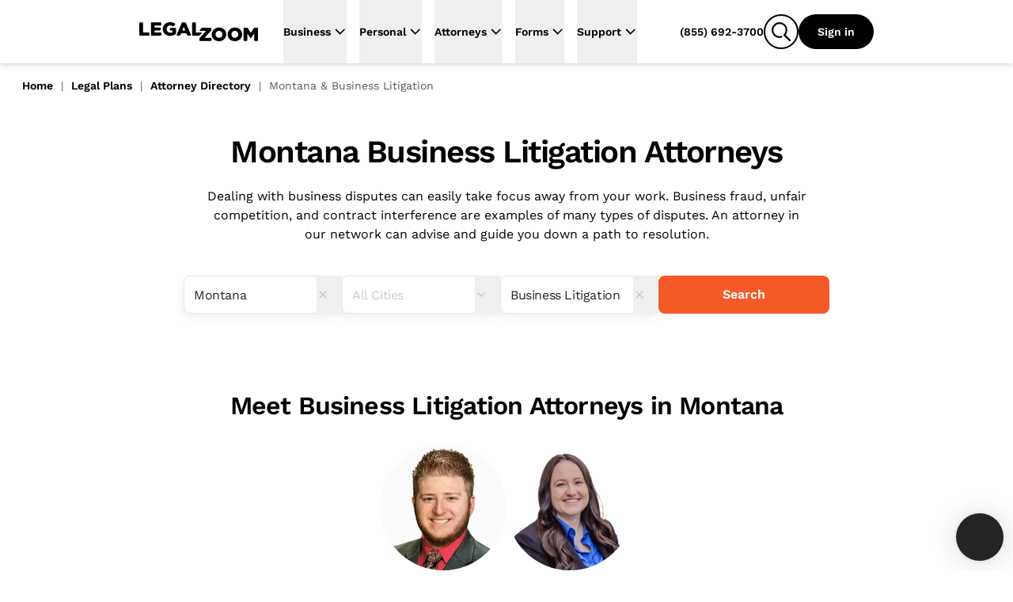

--- FILE ---
content_type: text/html
request_url: https://www.legalzoom.com/attorneys/montana/all/business-litigation
body_size: 43086
content:
<!DOCTYPE html><html lang="en" class="scroll-smooth"> <head><meta charset="utf-8"><meta name="viewport" content="width=device-width, initial-scale=1, shrink-to-fit=no"><meta http-equiv="x-ua-compatible" content="ie=edge"><meta name="REVISIT-AFTER" content="1 DAYS"><meta name="RATING" content="GENERAL"><meta name="RESOURCE-TYPE" content="DOCUMENT"><meta name="theme-color" content="#f45a27"><meta name="msapplication-navbutton-color" content="#f45a27"><meta name="apple-mobile-web-app-capable" content="yes"><meta name="apple-mobile-web-app-status-bar-style" content="#f45a27"><meta name="viewport" content="width=device-width, initial-scale=1"><script>window.ENABLE_COOKIE_BANNER_V2=true;</script><title>Find a Business Litigation Attorney in Montana | Get Legal Advice</title><link rel="canonical" href="https://www.legalzoom.com/attorneys/montana/all/business-litigation"><meta name="generator" content="Astro (0.0.0)"><meta name="description" content="Dealing with business disputes can easily take focus away from your work. Business fraud, unfair competition, and contract interference are examples of many types of disputes. An attorney in our network can advise and guide you down a path to resolution."><meta property="og:title" content="Find a Business Litigation Attorney in Montana | Get Legal Advice"><meta property="og:type" content="company"><meta property="og:url" content="https://www.legalzoom.com/attorneys/montana/all/business-litigation"><meta property="og:image" content="https://www.legalzoom.com/resources/img/lzr/global/legalzoom-20-og.png"><meta property="og:site_name" content="LegalZoom"><meta property="og:description" content="Dealing with business disputes can easily take focus away from your work. Business fraud, unfair competition, and contract interference are examples of many types of disputes. An attorney in our network can advise and guide you down a path to resolution."><meta property="fb:app_id" content="209555242433298"><meta name="twitter:card" content="summary"><meta name="twitter:site" content="@legalzoom"><meta name="twitter:title" content="Find a Business Litigation Attorney in Montana | Get Legal Advice"><meta name="twitter:description" content="Dealing with business disputes can easily take focus away from your work. Business fraud, unfair competition, and contract interference are examples of many types of disputes. An attorney in our network can advise and guide you down a path to resolution."><meta name="twitter:image" content="https://www.legalzoom.com/resources/img/lzr/global/legalzoom-20-og.png"><meta name="twitter:image:alt" content="LegalZoom"><meta name="keywords" content="Attorney Directory,Find an Attorney,Legal Help,Legal Questions,Legal Advice,Attorney Search,Attorneys,Legal Plan"><script type="text/javascript">var LZWebsite=window.LZWebsite||{};LZWebsite.cookieConsent=LZWebsite.cookieConsent||{},function(){var t=LZWebsite.cookieConsent;t.locationTasks={cookieName:"lzOtTestCookie",init:function(){t.locationTasks.setCookie(),t.locationTasks.setOneTrustVariable()},getCookieParam:function(o){o=new RegExp(o+"=([^;]+)").exec(document.cookie);return null===o?"":o[1]},getQueryParam:function(o){o=new RegExp("[\\?&]"+o+"=([^&#]*)").exec(location.search);return null===o?"":decodeURIComponent(o[1].replace(/\+/g," "))},setCookie:function(){var o,e=t.locationTasks.getQueryParam("otState");e&&(o=t.locationTasks.getQueryParam("otCountry"))&&(t.locationTasks.writeCookie(t.locationTasks.cookieName+"="+e+","+o),t.locationTasks.writeCookie("lzcountry="+o))},setOneTrustVariable:function(){var o=t.locationTasks.getCookieParam(t.locationTasks.cookieName);o&&(o=o.split(","),window.OneTrust={geolocationResponse:{stateCode:o[0],countryCode:o[1]}})},writeCookie:function(o){document.cookie=o+"; path=/; domain=.legalzoom.com"}},t.locationTasks.init()}();
</script><script src="https://cdn.cookielaw.org/consent/6b4fcef8-bfe0-4513-af95-38b43a82f6c9/otSDKStub.js" data-domain-script="6b4fcef8-bfe0-4513-af95-38b43a82f6c9"></script><script type="text/javascript">(function(){var p=function(o){if(Array.isArray(o)){for(var e=0,t=Array(o.length);e<o.length;e++)t[e]=o[e];return t}return Array.from(o)},y=function(o,e){if(!(o instanceof e))throw new TypeError("Cannot call a class as a function")},h=typeof Symbol=="function"&&typeof Symbol.iterator=="symbol"?function(o){return typeof o}:function(o){return o&&typeof Symbol=="function"&&o.constructor===Symbol&&o!==Symbol.prototype?"symbol":typeof o},g=function(){function o(e,t){for(var r=0;r<t.length;r++){var s=t[r];s.enumerable=s.enumerable||!1,s.configurable=!0,"value"in s&&(s.writable=!0),Object.defineProperty(e,s.key,s)}}return function(e,t,r){return t&&o(e.prototype,t),r&&o(e,r),e}}(),v=window.LZCookieConsentSuppress||!1,n=(window.LZActiveGroups="",window.LZWebsite||{});n.cookieConsent=n.cookieConsent||{},n.cookieConsent.CategoryTypes={Init:"init",CatchAll:"catchAll",StrictlyNecessary:"C0001",Performance:"C0002",Functional:"C0003",Targeting:"C0004",Engagement:"C0005"},n.cookieConsent.isSuppressed=!1,n.cookieConsent.isFirstTimeVisitor=!1,window.LZCCBypass="false",n.cookieConsent.currentActiveGroupResponse="",n.cookieConsent.previousActiveGroupResponse="",n.cookieConsent.country="US",n.cookieConsent.isGDPR=!1,window.LZWebsite=window.LZWebsite||{},n.cookieConsent=n.cookieConsent||{},n.cookieConsent.ActiveGroups=function(){function o(){y(this,o),this.cc=n.cookieConsent,this.getActiveGroups=this.getActiveGroups.bind(this),this.overrideActiveGroups=this.overrideActiveGroups.bind(this),this.isCategoryActive=this.isCategoryActive.bind(this),this.detectChangeInActiveGroups=this.detectChangeInActiveGroups.bind(this),this.overrideAndRefreshActiveGroups=this.overrideAndRefreshActiveGroups.bind(this)}return g(o,[{key:"getActiveGroups",value:function(){var e,t=window.OptanonActiveGroups;return t=t===void 0&&((e=this.cc.readCookie("OptanonConsent"))&&(e=e.match(/groups=([(C|BG)\d:,]+)/gi))&&e.length===1&&(e=e[0].match(/(C\d{1,}:1)/gi))&&e.length&&(t=",",e.forEach(function(r){t+=r.replace(":1","")+","})),t===void 0)?",,":t}},{key:"overrideActiveGroups",value:function(){var e=this.getActiveGroups(),t=[];e!==",,"&&e!==void 0||(this.cc.isFirstTimeVisitor=!0,t.push(this.cc.CategoryTypes.StrictlyNecessary),this.cc.country!=="US"&&this.cc.isGDPR)||t.push(this.cc.CategoryTypes.Performance,this.cc.CategoryTypes.Functional,this.cc.CategoryTypes.Targeting,this.cc.CategoryTypes.Engagement),window.LZActiveGroups=0<t.length?","+t.join(",")+",":e,window.OptanonActiveGroups=window.LZActiveGroups}},{key:"isCategoryActive",value:function(e){return-1<((1<arguments.length&&arguments[1]!==void 0?arguments[1]:null)||this.getActiveGroups()).indexOf(","+e+",")}},{key:"wasDeactivated",value:function(e){return e=this._getCategoryState(e),e.previous&&!e.current}},{key:"wasActivated",value:function(e){return e=this._getCategoryState(e),!e.previous&&e.current}},{key:"detectChangeInActiveGroups",value:function(){var e;this.wasDeactivated(this.cc.CategoryTypes.Engagement)&&this.retriggerTealium(),this.wasDeactivated(this.cc.CategoryTypes.Performance)&&h(window.gaData)==="object"&&(e=Object.keys(window.gaData),(e=h(window.google_tag_manager)==="object"&&window.google_tag_manager.gcq&&window.google_tag_manager.gcq.m?e.concat(Object.keys(window.google_tag_manager.gcq.m)):e).forEach(function(t){window["ga-disable-"+t]=!0})),this.wasActivated(this.cc.CategoryTypes.Targeting)&&(window.setSEMKIDCookies?window.setSEMKIDCookies():window.setSEMCookies&&window.setSEMCookies(),this.retriggerTealium()),this.wasDeactivated(this.cc.CategoryTypes.Targeting)&&this.retriggerTealium({ga_allow_ad_features:!1})}},{key:"overrideAndRefreshActiveGroups",value:function(){this.overrideActiveGroups(),this.cc.previousActiveGroupResponse=this.cc.currentActiveGroupResponse,this.cc.currentActiveGroupResponse=this.getActiveGroups()}},{key:"retriggerTealium",value:function(){var e=0<arguments.length&&arguments[0]!==void 0?arguments[0]:{};window.utag&&window.utag.link&&(e["js_page.LZActiveGroups"]=this.getActiveGroups(),window.utag.link(e))}},{key:"_getCategoryState",value:function(e){return{previous:this.isCategoryActive(e,this.cc.previousActiveGroupResponse),current:this.isCategoryActive(e)}}}]),o}(),window.LZWebsite=window.LZWebsite||{},n.cookieConsent=n.cookieConsent||{},n.cookieConsent.Banner=function(){function o(e){y(this,o),this.document=document,this.window=window,this._performanceCategoryId=e.performanceCategoryId}return g(o,[{key:"bannerEl",get:function(){return this.document.getElementById(o.BannerElId)}},{key:"chatButtonElList",get:function(){return[].slice.call(this.document.querySelectorAll(".custom-chat-instance, .glo-chat"))}},{key:"fixedCCBannerElList",get:function(){return[].slice.call(this.document.querySelectorAll(".cc-banner-fixed-el"))}},{key:"isBannerOpen",get:function(){return!!this.window.Optanon&&!this.window.Optanon.IsAlertBoxClosed()}},{key:"isIOsORSafari",get:function(){return!!this.window.navigator.platform.match(/iPhone|iPod|iPad/)||/^((?!chrome|android).)*safari/i.test(this.window.navigator.userAgent)}},{key:"trackingDataList",get:function(){var e=this;return[{category:"Banner Choice",selector:"#onetrust-consent-sdk #onetrust-pc-btn-handler",label:function(){return"Banner : My Options"}},{category:"Banner Choice",selector:"#onetrust-consent-sdk #onetrust-accept-btn-handler",label:function(){return"Banner : Accept Cookies"}},{category:"Banner Choice",selector:"#onetrust-consent-sdk #accept-recommended-btn-handler",label:function(){return"Modal : Allow All"}},{category:"Banner Choice",selector:"#onetrust-consent-sdk .save-preference-btn-handler",label:function(){return"Modal : Confirm My Choices: "+(document.querySelector(".category-switch-handler#ot-group-id-"+e._performanceCategoryId).getAttribute("checked")==="true"?"Opt In":"Opt Out")}}]}}],[{key:"BannerElId",get:function(){return"onetrust-banner-sdk"}}]),g(o,[{key:"setup",value:function(){var e=this;window.addEventListener("resize",function(){e.isBannerOpen&&window.LZCCBypass!=="true"&&e.relocateFixedBannerElements()}),window.LZCookieConsentSuppress?this.hide():(this._ensurePrivacyPolicyOpensInNewTab(),this._buildTrackingEvents()),this._ensureBannerIsPlacedAtBottom()}},{key:"hide",value:function(){var e,t="lz-ot-supress";document.getElementById(t)||((e=this.document.createElement("style")).id=t,e.innerHTML="#"+o.BannerElId+" { display:none !important; }",document.head.appendChild(e))}},{key:"initializeChatButtons",value:function(){function e(){new MutationObserver(function(r,s){r.filter(function(d){return d.type==="childList"&&d.addedNodes.length}).forEach(function(d){[].slice.call(d.addedNodes).some(function(i){return i!==void 0&&(i.id==="custom-chat-wrapper"||i.classList&&i.classList.contains("glo-chat"))})&&(t.relocateChatButtons(),s.disconnect())})}).observe(document.body,{childList:!0,attributes:!0})}var t=this;document.readyState!=="loading"?e():window.addEventListener("DOMContentLoaded",e),this.relocateChatButtons()}},{key:"relocateChatButtons",value:function(){var e,t=this.bannerEl;t&&(e=this.isBannerOpen?t.offsetHeight+"px":0,this.chatButtonElList.forEach(function(r){r.style.bottom=e}))}},{key:"relocateFixedBannerElements",value:function(){var e,t=this.bannerEl,r=document.querySelector(".banner-copy-element"),s=this.fixedCCBannerElList;this.isBannerOpen?!r&&t&&((e=document.createElement("div")).classList.add("banner-copy-element"),e.style.bottom=t.offsetHeight+"px",document.body.appendChild(e)):r&&r.parentNode.removeChild(r),0<s.length&&t&&(e=this.isBannerOpen?t.offsetHeight:0,s[0].style.bottom=e+"px")}},{key:"destroy",value:function(){var e=this.document.querySelector("#lz-ot-supress");e&&e.parentNode.removeChild(e)}},{key:"_ensurePrivacyPolicyOpensInNewTab",value:function(){var e=this.document.querySelector("#onetrust-policy-text a");e&&(e.setAttribute("target","_blank"),e.removeAttribute("tabindex"))}},{key:"_buildTrackingEvents",value:function(){this.trackingDataList.forEach(function(e){var t=document.querySelector(e.selector);t&&t.addEventListener("click",function(){n.cookieConsent.track({ga_event_action:"click",ga_event_category:e.category,ga_event_label:e.label()})})})}},{key:"_ensureBannerIsPlacedAtBottom",value:function(){var e=this;this.isIOsORSafari&&setTimeout(function(){var t=e.bannerEl;t&&e.isBannerOpen&&(t.style.bottom=0)},1000)}}]),o}(),window.LZWebsite=window.LZWebsite||{},n.cookieConsent=n.cookieConsent||{},n.cookieConsent.CallbackRegistry=function(){function o(e){y(this,o),this._callbackListByKey={},this._fixedCallbackKeys=[],e&&Array.isArray(e.fixedCallbackKeys)&&(this._fixedCallbackKeys=e.fixedCallbackKeys)}return g(o,[{key:"register",value:function(e,t){var r=this._callbackListByKey[e]||[];r.push(t),this._callbackListByKey[e]=r}},{key:"run",value:function(e){var t=this._callbackListByKey[e],r=this._fixedCallbackKeys.indexOf(e)===-1;t&&0<t.length&&t.forEach(function(s){return s()}),r&&(this._callbackListByKey[e]=[])}},{key:"runList",value:function(e){var t=this;e.forEach(function(r){return t.run(r)})}}]),o}(),window.LZWebsite=window.LZWebsite||{},n.cookieConsent=n.cookieConsent||{},n.cookieConsent.GeoLocation=function(){function o(){y(this,o),this._EEA_LIST=["BE","BG","CZ","DK","DE","EE","IE","GR","ES","FR","IT","CY","LV","LT","LU","HU","MT","NL","AT","PL","PT","RO","SI","SK","FI","SE","GB","HR","LI","NO","IS"],this._countryAttribute="lzcountry",this._missingGeoInfo="N/A",this._sentGACookie="ccSentGAGeo"}return g(o,[{key:"checkSentGeoLocation",value:function(){var e=n.cookieConsent.readCookie(this._sentGACookie);return!!e&&e==="true"}},{key:"getCountryValue",value:function(){return 0<=window.location.search.indexOf(this._countryAttribute+"=")?n.cookieConsent.getQueryStringParams():null}},{key:"initGeoLocation",value:function(){var e=this.getCountryValue();e&&e[this._countryAttribute]?n.cookieConsent.country=e[this._countryAttribute]:((e=n.cookieConsent.readCookie(this._countryAttribute))||n.cookieConsent.track({gaNonInteraction:1,ga_event_action:"cookie_consent",ga_event_category:"exception",ga_event_label:"No Country from Akamai"}),n.cookieConsent.country=e||"US",n.cookieConsent.writeCookie(n.cookieConsent.CategoryTypes.StrictlyNecessary,this._countryAttribute+"="+n.cookieConsent.country+"; path=/; domain=.legalzoom.com")),-1<this._EEA_LIST.indexOf(n.cookieConsent.country)&&(n.cookieConsent.isGDPR=!0)}},{key:"sendGACustomDimension",value:function(){var e;this.checkSentGeoLocation()||window.Optanon===void 0||typeof window.Optanon.getGeolocationData!="function"||(e=window.Optanon.getGeolocationData(),n.cookieConsent.track({gaNonInteraction:1,ga_event_action:"onetrust_sent_geo",ga_event_category:"onetrust_geo",ot_geo:(e&&e.country?e.country:this._missingGeoInfo)+"|"+(e&&e.state?e.state:this._missingGeoInfo)}),n.cookieConsent.writeCookie(n.cookieConsent.CategoryTypes.Performance,this._sentGACookie+"=true; path=/; domain=.legalzoom.com"))}}]),o}(),function(){function o(){var i=document.getElementById("bbblink");i&&i.tagName.toLowerCase()==="a"&&(i.href="https://www.bbb.org/losangelessiliconvalley/business-reviews/legal-forms/legalzoomcom-in-glendale-ca-13156151#bbbseal",i.target="_blank")}var e=n.cookieConsent,t=new e.CallbackRegistry({fixedCallbackKeys:[e.CategoryTypes.CatchAll]}),r=new e.Banner({performanceCategoryId:e.CategoryTypes.Performance}),s=new e.ActiveGroups,d=new e.GeoLocation;e.setup=function(){s.overrideAndRefreshActiveGroups();var i,a=s.isCategoryActive(e.CategoryTypes.Performance),c=(window.optimizely=window.optimizely||[],window.optimizely.push({type:"optOut",isOptOut:!a}),"optimizelyOptOut"),u=e.readCookie(c)||!1;a&&u?e.removeCookie(c):a||u||e.writeCookie(e.CategoryTypes.StrictlyNecessary,c+"=true; path=/; domain=.legalzoom.com; max-age=31104000"),window.utag_cfg_ovrd=window.utag_cfg_ovrd||{},window.utag_cfg_ovrd.nocookie=!a,u=window.self!==window.top,i="cookieGroupsUpdated",u?(window.addEventListener("message",function(l){~l.origin.match(/legalzoom\.com/)&&l.data===i&&window.location.reload()}),v=!0):t.register(e.CategoryTypes.CatchAll,function(){if(e.currentActiveGroupResponse!==e.previousActiveGroupResponse)for(var l=0;l<window.frames.length;l+=1)window.frames[l].postMessage(i,"*")}),t.register(e.CategoryTypes.Init,function(){return r.setup()}),t.register(e.CategoryTypes.CatchAll,function(){return r.relocateChatButtons()}),r.initializeChatButtons(),t.register(e.CategoryTypes.CatchAll,s.detectChangeInActiveGroups)},e.isCategoryActive=s.isCategoryActive,e.readCookie=function(i){return i=document.cookie.match("(^|;) ?"+i+"=([^;]*)(;|$)"),i?decodeURIComponent(i[2]):null},e.writeCookie=function(i,a){return s.isCategoryActive(i)&&(document.cookie=a),document.cookie},e.removeCookie=function(i){return e.writeCookie(e.CategoryTypes.StrictlyNecessary,i+"=; domain="+(1<arguments.length&&arguments[1]!==void 0?arguments[1]:".legalzoom.com")+"; expires=Thu, 01 Jan 1970 00:00:00 UTC; path=/;")},e.getQueryStringParams=function(){var i=window.location.search.substr(1).split("&");if(i==="")return{};for(var a={},c=0;c<i.length;c+=1){var u=i[c].split("=",2);u.length===1?a[u[0]]="":a[u[0]]=decodeURIComponent(u[1].replace(/\+/g," "))}return a},e.insert=function(i,a,c){if(["script","html"].indexOf(a)===-1&&console.warn("type can only be `script` or `html`"),window.Optanon)try{var u=a==="script",l=u?window.Optanon.InsertScript:window.Optanon.InsertHtml,f=u?"head":"body";l.call(window.Optanon,c,f,null,null,i)}catch(C){console.warn(">> Script insert error"),e.track({gaNonInteraction:1,ga_event_action:"cookie_consent",ga_event_category:"exception",ga_event_label:"Script insert error"})}else t.register(i,function(){return e.insert(i,a,c)})},e.triggerCallbacks=function(){s.overrideAndRefreshActiveGroups(),r.relocateFixedBannerElements(),t.runList([e.CategoryTypes.Init].concat(p(e.currentActiveGroupResponse.split(",")),[e.CategoryTypes.CatchAll]))},e.suppressBanner=function(){r.hide()},e.track=function(i){var a=1<arguments.length&&arguments[1]!==void 0?arguments[1]:1;if(!(5<=a))try{var c=window.utag.cond&&window.utag.cond[436]?[450,533,979,986,987]:[];c.length&&window.utag.link(i,null,c)}catch(u){setTimeout(function(){e.track(i,a+1)},1000)}},window.addEventListener("load",function(){t.register(e.CategoryTypes.Targeting,o),e.triggerCallbacks()}),d.initGeoLocation(),e.setup()}(),window.OptanonWrapper=function(){n.cookieConsent.triggerCallbacks(),new n.cookieConsent.GeoLocation().sendGACustomDimension()}})();
</script><script>window.PUBLIC_INTERCOM_CHAT_ENABLED=true;</script><script>
(function() {
	try {
		const urlParams = new URLSearchParams(window.location.search);
		const utmMedium = urlParams.get('utm_medium');
		if (utmMedium) {
			sessionStorage.setItem('utm_medium', utmMedium);
		}
	} catch (e) {
		return;
	}
})();
</script><script>window.ENV={"ENV":"prod","PUBLIC_BASE_API_URL":"https://www.legalzoom.com","PUBLIC_BASE_URL":"https://www.legalzoom.com","PUBLIC_GIT_COMMIT":null,"PUBLIC_BUILDER_KEY":"c543375419b34ced8a551fab246ac1bc","PUBLIC_SEGMENT_WRITE_KEY":"uGpr5fBajNf1LJ0MobrpCgaocfNubdEB","PUBLIC_LZ_PROXY_URL":"proxy.legalzoom.com","PUBLIC_DATADOG_APP_ID":"87457c7d-851b-4c83-9a36-509df16bb157","PUBLIC_DATADOG_APP_NAME":"growth-astro","PUBLIC_DATADOG_ENV":"p","PUBLIC_DATADOG_TOKEN":"pubbb970e683e50e0ecfa293d7ce302d1a9","PUBLIC_TEALIUM_CONFIG_ENVIRONMENT":"prod","PUBLIC_SEARCH_HOST_URL":"https://site-search.apigw.legalzoom.com/","PUBLIC_SEARCH_KEY":"yuop-X-5ykLs-_B9Vnzarj1ZOG6-e0wrnyAgMKJbzpY","PUBLIC_TRUSTPILOT_BUSINESS_ID":"581e7fdf0000ff0005971a54","PUBLIC_LAUNCHDARKLY_CLIENT_ID":"66b6ebfdc20556103503d692","version":"56962b5a19203925b780c5a54bb2c1ddc7f38308"}</script><script src="https://legalzoomcdn.net/static/onetrust.js"></script><script data-id="segment-stub">
                !function(){var analytics=window.analytics=window.analytics||[];if(!analytics.initialize)if(analytics.invoked)window.console&&console.error&&console.error("Segment snippet included twice.");else{analytics.invoked=!0;analytics.methods=["trackSubmit","trackClick","trackLink","trackForm","pageview","identify","reset","group","track","ready","alias","debug","page","once","off","on","addSourceMiddleware","addIntegrationMiddleware","setAnonymousId","addDestinationMiddleware","register"];analytics.factory=function(e){return function(){if(window.analytics.initialized)return window.analytics[e].apply(window.analytics,arguments);var i=Array.prototype.slice.call(arguments);i.unshift(e);analytics.push(i);return analytics}};for(var i=0;i<analytics.methods.length;i++){var key=analytics.methods[i];analytics[key]=analytics.factory(key)}analytics.load=function(key,i){var t=document.createElement("script");t.type="text/javascript";t.async=!0;t.src="https://proxy.legalzoom.com/segments-cdn/analytics.js/v1/" + key + "/analytics.min.js";var n=document.getElementsByTagName("script")[0];n.parentNode.insertBefore(t,n);analytics._loadOptions=i};analytics._writeKey="eMmwGqrekNezCSjcJRIyCvFi7DnL0GSe";;analytics.SNIPPET_VERSION="4.16.1";
                  withOneTrust(analytics).load("uGpr5fBajNf1LJ0MobrpCgaocfNubdEB", { integrations: { "Segment.io": { apiHost: "proxy.legalzoom.com/segments-io/v1" }}});
                }}();
              </script><script data-id="one-trust-script">
(() => {
  // ../../tracking-typewriter/src/generated/prod/segment.ts
  var analytics = () => {
    return window.analytics;
  };
  function interaction(props, options, callback) {
    const a = analytics();
    if (a) {
      a.track("Interaction", props || {}, { ...options, context: {
        ...options?.context || {},
        typewriter: {
          language: "typescript",
          version: ""
        }
      } }, callback);
    }
  }
  function productClicked(props, options, callback) {
    const a = analytics();
    if (a) {
      a.track("Product Clicked", props || {}, { ...options, context: {
        ...options?.context || {},
        typewriter: {
          language: "typescript",
          version: ""
        }
      } }, callback);
    }
  }
  function productListViewed(props, options, callback) {
    const a = analytics();
    if (a) {
      a.track("Product List Viewed", props || {}, { ...options, context: {
        ...options?.context || {},
        typewriter: {
          language: "typescript",
          version: ""
        }
      } }, callback);
    }
  }
  function surfaceViewed(props, options, callback) {
    const a = analytics();
    if (a) {
      a.track("Surface Viewed", props || {}, { ...options, context: {
        ...options?.context || {},
        typewriter: {
          language: "typescript",
          version: ""
        }
      } }, callback);
    }
  }

  // ../../../node_modules/.pnpm/isbot@5.1.17/node_modules/isbot/index.mjs
  var fullPattern = " daum[ /]| deusu/| yadirectfetcher|(?:^|[^g])news(?!sapphire)|(?<! (?:channel/|google/))google(?!(app|/google| pixel))|(?<! cu)bots?(?:\\b|_)|(?<!(?:lib))http|(?<![hg]m)score|@[a-z][\\w-]+\\.|\\(\\)|\\.com\\b|\\btime/|^<|^[\\w \\.\\-\\(?:\\):]+(?:/v?\\d+(?:\\.\\d+)?(?:\\.\\d{1,10})*?)?(?:,|$)|^[^ ]{50,}$|^\\d+\\b|^\\w*search\\b|^\\w+/[\\w\\(\\)]*$|^active|^ad muncher|^amaya|^avsdevicesdk/|^biglotron|^bot|^bw/|^clamav[ /]|^client/|^cobweb/|^custom|^ddg[_-]android|^discourse|^dispatch/\\d|^downcast/|^duckduckgo|^facebook|^getright/|^gozilla/|^hobbit|^hotzonu|^hwcdn/|^jeode/|^jetty/|^jigsaw|^microsoft bits|^movabletype|^mozilla/5\\.0\\s[a-z\\.-]+$|^mozilla/\\d\\.\\d \\(compatible;?\\)$|^mozilla/\\d\\.\\d \\w*$|^navermailapp|^netsurf|^offline|^owler|^php|^postman|^python|^rank|^read|^reed|^rest|^rss|^snapchat|^space bison|^svn|^swcd |^taringa|^thumbor/|^track|^valid|^w3c|^webbandit/|^webcopier|^wget|^whatsapp|^wordpress|^xenu link sleuth|^yahoo|^yandex|^zdm/\\d|^zoom marketplace/|^{{.*}}$|adscanner/|analyzer|archive|ask jeeves/teoma|bit\\.ly/|bluecoat drtr|browsex|burpcollaborator|capture|catch|check\\b|checker|chrome-lighthouse|chromeframe|classifier|cloudflare|convertify|crawl|cypress/|dareboost|datanyze|dejaclick|detect|dmbrowser|download|evc-batch/|exaleadcloudview|feed|firephp|functionize|gomezagent|headless|httrack|hubspot marketing grader|hydra|ibisbrowser|images|infrawatch|insight|inspect|iplabel|ips-agent|java(?!;)|jsjcw_scanner|library|linkcheck|mail\\.ru/|manager|measure|neustar wpm|node|nutch|offbyone|optimize|pageburst|pagespeed|parser|perl|phantomjs|pingdom|powermarks|preview|proxy|ptst[ /]\\d|reputation|resolver|retriever|rexx;|rigor|rss\\b|scanner\\.|scrape|server|sogou|sparkler/|speedcurve|spider|splash|statuscake|supercleaner|synapse|synthetic|tools|torrent|trace|transcoder|url|virtuoso|wappalyzer|webglance|webkit2png|whatcms/|zgrab";
  var naivePattern = /bot|crawl|http|lighthouse|scan|search|spider/i;
  var pattern;
  function getPattern() {
    if (pattern instanceof RegExp) {
      return pattern;
    }
    try {
      pattern = new RegExp(fullPattern, "i");
    } catch (error) {
      pattern = naivePattern;
    }
    return pattern;
  }
  function isbot(userAgent) {
    return Boolean(userAgent) && getPattern().test(userAgent);
  }

  // segmentSnippet.ts
  window.scriptLoaded = false;
  var appName = "javascript_growth";
  var appVersion = "56962b5a19203925b780c5a54bb2c1ddc7f38308";
  var pageStartTime;
  function initializePageTimeTracking() {
    pageStartTime = Date.now();
    sessionStorage.setItem("lz_page_start_time", pageStartTime.toString());
    sessionStorage.setItem("lz_previous_page_url", window.location.href);
  }
  function isTaxURL() {
    return window.location.pathname.indexOf("/tax/") >= 0;
  }
  function isTaxGraph() {
    const queryParams = new URLSearchParams(location.search);
    const graphType = queryParams.get("graphType");
    return [
      "businessInfo1040For2023",
      "businessInfo1065For2023",
      "businessInfo1120For2023",
      "businessInfo1120sFor2023",
      "deductionsAndCredits1040For2023",
      "generalInfo1065For2023",
      "generalInfo1120For2023",
      "generalInfo1120sFor2023",
      "personalInfo1040For2023",
      "state1040For2023",
      "taxProfile",
      "taxPrepExtensionFor2023",
      "taxEstimates",
      "taxIntake"
    ].indexOf(graphType) >= 0;
  }
  function isTax() {
    return isTaxURL() || isTaxGraph();
  }
  function getCategory(pathname) {
    switch (appName) {
      case "margo":
      case "javascript_growth":
        if (pathname.startsWith("/articles/")) {
          return "Article Center";
        } else if (pathname.startsWith("/marketing/")) {
          return "SEM Lander";
        } else if (pathname.startsWith("/business/partners/")) {
          return "Partner Lander";
        } else {
          return "Overview Page";
        }
      case "my-account":
        return "mylz";
      default:
        return appName;
    }
  }
  function findPageSection(element) {
    if (!element) {
      return;
    }
    if (element.closest("#header-nav") || element.classList.contains("nav-container")) {
      return "global navigation";
    }
    if (element.closest("nav")) {
      return "left navigation";
    }
    if (element.closest("footer")) {
      return "global footer";
    }
    for (const selector of ["h3", "h2", "h1", "header"]) {
      const sibling = element.querySelector(selector);
      if (sibling) {
        return sibling.innerText;
      }
    }
    const pageSection = findPageSection(element.parentElement);
    if (pageSection) {
      return pageSection.replace(/[\r\n ]+/g, " ");
    }
  }
  function getAccountIdFromURL() {
    let accountId;
    window.location.pathname.split("/").forEach((s, i, array) => {
      if (s === "account") {
        accountId = array[i + 1];
      }
    });
    return accountId;
  }
  function getCookie(name, cookie) {
    const nameEQ = name + "=";
    const ca = cookie.split(";");
    for (let i = 0; i < ca.length; i++) {
      let c = ca[i];
      while (c.charAt(0) === " ")
        c = c.substring(1, c.length);
      if (c.indexOf(nameEQ) === 0)
        return c.substring(nameEQ.length, c.length);
    }
    return null;
  }
  function getGaSessions(cookieString) {
    const cookie = {};
    cookieString.split(";").forEach((el) => {
      const splitCookie = el.split("=");
      const key = splitCookie[0].trim();
      cookie[key] = splitCookie[1];
    });
    const sessions = Object.keys(cookie).filter((key) => key.startsWith("_ga"));
    const returnObj = {};
    sessions.forEach((session) => {
      const sessionSplit = session.split("_ga_");
      if (sessionSplit.length > 1) {
        const sessionString = cookie[session];
        returnObj["G-" + session.split("_ga_")[1]] = sessionString.split(".")[2];
      }
    });
    return returnObj;
  }
  function getGaClientId(cookie) {
    return getCookie("_ga", cookie)?.substring(6);
  }
  function setGaClientId(context, clientId) {
    if (!context.integration) {
      context.integration = {};
    }
    if (!context.integration["Google Analytics"]) {
      context.integration["Google Analytics"] = {};
    }
    context.integration["Google Analytics"].clientId = clientId;
    return context;
  }
  function getGoogleWbraid(cookie) {
    const wbraid = getCookie("_gcl_gb", cookie);
    if (wbraid && wbraid.split(".").length === 3) {
      return wbraid.split(".")[2];
    }
    return void 0;
  }
  function isLME() {
    const queryParams = new URLSearchParams(location.search);
    const lmePackage = queryParams.get("packageId");
    const lmeGraph = queryParams.get("graphType") || "";
    const isLMELander = window.location.pathname.includes("/legal-services");
    const isTrademarkCenter = /^\/my\/account\/[\w-]+\/trademark(?:\/|$)/.test(
      window.location.pathname
    );
    return isTrademarkCenter || isLMELander || [5489, 8870].includes(Number(lmePackage)) || ["assetInfoPrenup", "contributionInfoPrenup"].includes(lmeGraph) || void 0;
  }
  var contextAppDetails = {
    name: appName,
    build: appVersion ?? ""
  };
  function getUserContext() {
    const cookie = document.cookie;
    const getIntercomDeviceId = () => getCookie("intercom-device-id-cbw30hb8", cookie) || getCookie("intercom-device-id-br2tge1x", cookie);
    const { country, state } = window.OneTrust?.getGeolocationData() || {};
    const isAgent = getCookie("IS_AGENT_FOR_SEGMENT_TRACKING", cookie) === "1";
    const isLoggedInAgent = getCookie("LOGGEDIN_AS_AGENT", cookie) === "1";
    const isLoggedIn = getCookie("IsGuestUser", cookie)?.toLowerCase() === "false";
    const lzDeviceType = getCookie("lzDeviceType", cookie) || "unknown";
    return {
      google_click_id: getCookie("sem_gclid", cookie),
      google_wbraid: getGoogleWbraid(cookie),
      bazaar_voice_brand_id: getCookie("BVBRANDID", cookie),
      launch_darkly_id: "",
      intercom_device_id: getIntercomDeviceId(),
      user_pseudo_id: getGaClientId(cookie),
      lz_cid: getCookie("lzCID", cookie),
      lz_uuid: getCookie("lz_uuid", cookie),
      lz_device_type: lzDeviceType,
      lz_internal_user: getCookie("lzInternalUser", cookie)?.toLowerCase() === "true",
      ga_sessions: getGaSessions(cookie),
      fbp: getCookie("_fbp", cookie),
      fbc: getCookie("_fbc", cookie),
      //Bing
      msclkid: getCookie("_uetmsclkid", cookie),
      // Reddit
      rdt_cid: getCookie("rdt_cid", cookie),
      rdt_uuid: getCookie("_rdt_uuid", cookie),
      // trade desk id
      tdid: getCookie("ttd_TDID", cookie),
      // TikTok
      ttp: getCookie("_ttp", cookie),
      ttclid: getCookie("ttclid", cookie),
      //geo data
      geo_country: country,
      geo_state: state,
      is_agent: isAgent,
      is_logged_in_agent: isLoggedInAgent,
      is_bot: false,
      // All bots should get filtered by `botFilterMiddleware`
      is_logged_in: isLoggedIn,
      is_tax: isTax(),
      is_LME: isLME()
      // Legal Matter Expansion for only prenup, ALTM
    };
  }
  function callProductListViewed() {
    const dataAttribute = "data-tracking-product";
    const productCards = document.querySelectorAll(
      "[data-tracking-product]"
    );
    if (productCards.length) {
      const productIds = /* @__PURE__ */ new Set();
      const products = [];
      productCards.forEach((card) => {
        const product = getElementDataAttribute(card, dataAttribute);
        if (product?.product_id && !productIds.has(product.product_id)) {
          productIds.add(product.product_id);
          products.push(product);
        }
      });
      productListViewed({
        category: getCategory(window.location.pathname),
        products
      });
    }
  }
  function checkAndParse(data, context = "attribute") {
    if (!data) {
      return;
    }
    try {
      return JSON.parse(data);
    } catch (e) {
      console.error(`Invalid JSON ${context}:`, e);
    }
  }
  function hasElementDataAttribute(target, attribute) {
    return target.hasAttribute(attribute);
  }
  function getElementDataAttribute(target, attribute) {
    const value = target.getAttribute(attribute);
    return checkAndParse(value);
  }
  function getDataAttribute(target, attribute, fromChild) {
    let parentOrChild;
    if (fromChild) {
      parentOrChild = target.querySelector("[" + attribute + "]");
    } else {
      parentOrChild = target.closest("[" + attribute + "]");
    }
    if (!parentOrChild) {
      return;
    }
    return getElementDataAttribute(parentOrChild, attribute);
  }
  function setupAnalyticsMiddlewares() {
    const setOneTrustContext = (ctx) => {
      if (ctx.event.context?.consent) {
        ctx.event.context.consent.google = {
          ad_storage: ctx.event.context.consent.categoryPreferences.C0004 ? "granted" : "denied",
          analytics_storage: ctx.event.context.consent.categoryPreferences.C0005 ? "granted" : "denied"
        };
      }
      return ctx;
    };
    window.analytics?.register({
      name: "OneTrust Integration Cookie",
      version: "0.1.0",
      type: "enrichment",
      isLoaded: () => true,
      load: () => Promise.resolve(),
      // context object and reference to the analytics.js instance
      page: setOneTrustContext,
      track: setOneTrustContext,
      identify: setOneTrustContext,
      group: setOneTrustContext
    });
    const botFilterMiddleware = function(middlewareContext) {
      const payload = middlewareContext.payload;
      const { userAgent } = navigator;
      const isBot = isbot(userAgent);
      if (isBot) {
        return;
      }
      middlewareContext.next(payload);
    };
    const canonicalUrlOverrideMiddleware = function(middlewareContext) {
      const { payload, next } = middlewareContext;
      if (payload.obj.context?.page) {
        payload.obj.context.page.url = window.location.href;
        payload.obj.context.page.path = window.location.pathname;
        const searchParams = new URLSearchParams(window.location.search);
        const lzFirstPageUrlKey = "lz_first_page_url";
        if (payload.obj.type === "page" && payload.obj.context.page.referrer?.includes("legalzoom.com") && localStorage.getItem(lzFirstPageUrlKey) === null && searchParams.get("utm_source")?.includes("iq-flow-embedded-")) {
          payload.obj.context.page.referrer = "";
          localStorage.setItem(lzFirstPageUrlKey, window.location.pathname);
        }
      }
      next(payload);
    };
    const contextUpdateMiddleware = function(middlewareContext) {
      const cookie = document.cookie;
      const payload = middlewareContext.payload;
      if (payload?.obj?.context) {
        const context = payload.obj.context || {};
        const search = context?.page?.search;
        if (context.page && search && search?.length) {
          context.page.searchParams = Object.fromEntries(
            new URLSearchParams(context.page.search)
          );
        }
        payload.obj.context.app = contextAppDetails;
        payload.obj.context.identifiers = getUserContext();
        payload.obj.context.internal_event_id = window.generateEventID(
          payload.obj.name || payload.obj.event,
          "segment"
        );
        setGaClientId(payload.obj.context, getGaClientId(cookie));
        if (payload.obj.type !== "identify") {
          const traits = localStorage.getItem("ajs_user_traits");
          if (traits) {
            payload.obj.context.traits = checkAndParse(traits, "ajs_user_traits");
          }
        }
      }
      middlewareContext.next(payload);
    };
    const propertyUpdateMiddleware = function(middlewareContext) {
      const payload = middlewareContext.payload;
      const account_id = getAccountIdFromURL();
      const screenName = window.location.pathname;
      const defaultProperties = {
        account_id,
        hash: window.location.hash,
        category: getCategory(window.location.pathname),
        screen_name: screenName
      };
      if (payload.obj.properties) {
        payload.obj.properties = {
          ...defaultProperties,
          ...payload.obj.properties
        };
      }
      middlewareContext.next(payload);
    };
    const ignoreAgentEventsMiddleware = function({
      next,
      payload
    }) {
      if (payload?.obj?.type === "track") {
        payload.obj.properties = {
          ...payload.obj.properties,
          ignore_user_events: payload.obj.context?.identifiers?.is_agent ?? false
        };
      }
      next(payload);
    };
    const timeSpentMiddleware = function({ next, payload }) {
      const STORAGE_KEY = "timeSpentOnPagesSecMap";
      function getPageKey(url) {
        try {
          const path = new URL(url, window.location.origin).pathname;
          const parts = path.split("/").filter(Boolean);
          const lastTwo = parts.slice(-2);
          if (lastTwo.length > 0) {
            lastTwo[lastTwo.length - 1] = lastTwo[lastTwo.length - 1].replace(
              /\.html$/,
              ""
            );
          }
          return lastTwo.join("/");
        } catch {
          const parts = url.split("/").filter(Boolean);
          const lastTwo = parts.slice(-2);
          if (lastTwo.length > 0) {
            lastTwo[lastTwo.length - 1] = lastTwo[lastTwo.length - 1].replace(
              /\.html$/,
              ""
            );
          }
          return lastTwo.join("/");
        }
      }
      if (payload?.obj?.type === "page") {
        const storedPreviousPageUrl = sessionStorage.getItem(
          "lz_previous_page_url"
        );
        const storedPageStartTime = sessionStorage.getItem("lz_page_start_time");
        if (storedPreviousPageUrl && storedPageStartTime) {
          const previousPageStartTime = parseInt(storedPageStartTime, 10);
          const timeSpentOnPreviousPage = Math.round(
            (Date.now() - previousPageStartTime) / 1e3
          );
          if (timeSpentOnPreviousPage > 0) {
            if (!payload.obj.properties) {
              payload.obj.properties = {};
            }
            payload.obj.properties.time_spent_on_previous_page_seconds = timeSpentOnPreviousPage;
          }
        }
      }
      if (payload?.obj.type === "track" && payload?.obj?.properties?.track_type === "link" && payload?.obj?.event === "Interaction") {
        const storedPageStartTime = parseInt(
          sessionStorage.getItem("lz_page_start_time") || "0",
          10
        );
        if (!storedPageStartTime) {
          next(payload);
          return;
        }
        const timeOfTrackinteraction = new Date(
          payload?.obj?.timestamp || Date.now()
        );
        const timeOfInteractionNormalized = +timeOfTrackinteraction;
        if (storedPageStartTime && timeOfInteractionNormalized) {
          const timeSpentOnCurrentPageSeconds = Math.round(
            (timeOfInteractionNormalized - storedPageStartTime) / 1e3
          );
          if (timeSpentOnCurrentPageSeconds > 0) {
            const map = JSON.parse(sessionStorage.getItem(STORAGE_KEY) || "{}");
            const currentPageKey = getPageKey(window.location.href);
            map[currentPageKey] = timeSpentOnCurrentPageSeconds;
            sessionStorage.setItem(STORAGE_KEY, JSON.stringify(map));
          }
        }
      }
      next(payload);
    };
    window.analytics.addSourceMiddleware(botFilterMiddleware);
    window.analytics.addSourceMiddleware(canonicalUrlOverrideMiddleware);
    window.analytics.addSourceMiddleware(contextUpdateMiddleware);
    window.analytics.addSourceMiddleware(propertyUpdateMiddleware);
    window.analytics.addSourceMiddleware(ignoreAgentEventsMiddleware);
    window.analytics.addSourceMiddleware(timeSpentMiddleware);
    if (appName === "margo" || appName === "javascript_growth") {
      initializePageTimeTracking();
      let pageObj = {};
      const { pathname } = location;
      if (pathname.includes("/business/partners/")) {
        const parts = pathname.split("/");
        pageObj = {
          partner: parts[3],
          partner_expiration: getCookie("lzPartner_expiration", document.cookie) || ""
        };
      }
      window.analytics.page("Page Viewed", {
        ...pageObj,
        url: window.location.href,
        path: window.location.pathname
      });
      document.addEventListener("DOMContentLoaded", function() {
        callProductListViewed();
      });
    }
  }
  setupAnalyticsMiddlewares();
  function addPartnerDetails(originalAdditionals, href) {
    let additionals;
    if (!originalAdditionals) {
      additionals = {};
    } else {
      additionals = originalAdditionals;
    }
    if (additionals?.partner) {
      return additionals;
    }
    const urlToCheck = href || additionals?.referrer_url;
    if (!urlToCheck) {
      return additionals;
    }
    try {
      const url = new URL(urlToCheck);
      const hostname = url.hostname.toLowerCase();
      if (hostname === "divorce.com" || hostname.endsWith(".divorce.com")) {
        additionals.partner = "divorce.com";
      } else if (hostname === "1800accountant.com" || hostname.endsWith(".1800accountant.com")) {
        additionals.partner = "1800Accountant.com";
      }
    } catch {
    }
    return additionals;
  }
  function prepareInteractionProps(target) {
    const {
      id = "",
      tagName = "",
      textContent = "",
      href = "",
      ariaLabel = ""
    } = target || {};
    const tagNameLowerCase = tagName.toLowerCase();
    let identifier = target.getAttribute("data-tracking-label") || ariaLabel || (textContent || "").replace(/[\r\n ]+/g, " ") || id || "svg";
    const ctaCopy = identifier || "";
    if (id.includes("streetAddress") || id.includes("businessAddress")) {
      identifier = "select address";
    }
    const interactionName = tagNameLowerCase + " | click | " + identifier || "";
    const trackType = tagNameLowerCase === "a" ? "link" : tagNameLowerCase;
    const pageSection = findPageSection(target);
    const overrides = getDataAttribute(target, "data-tracking-overrides");
    const regularAdditionals = getDataAttribute(
      target,
      "data-tracking-additionals"
    );
    const additionals = trackType === "link" || trackType === "button" ? addPartnerDetails(
      regularAdditionals,
      href
    ) : regularAdditionals;
    const properties = {
      interaction_name: interactionName,
      page_section: pageSection,
      track_type: trackType,
      cta_copy: ctaCopy,
      target: href,
      html_element_id: target.id,
      ...overrides,
      additional_details: additionals
    };
    return properties;
  }
  function trackClicks() {
    document.addEventListener(
      "pointerup",
      function(e) {
        const path = e.composedPath();
        const target = path.find((element) => {
          if (!(element instanceof Element)) {
            return false;
          }
          const tagName = element.tagName.toLowerCase();
          if (tagName === "button" || tagName === "a" || tagName === "summary") {
            return true;
          }
          const role = element.getAttribute("role");
          return role === "button" || role === "link" || role === "menuitem";
        });
        if (!target) {
          return;
        }
        const properties = prepareInteractionProps(target);
        interaction(properties);
        if (hasElementDataAttribute(target, "data-tracking-product-cta")) {
          const product = getDataAttribute(target, "data-tracking-product");
          const productClickedProps = {
            product_id: product?.product_id,
            ...properties
          };
          productClicked(productClickedProps);
        } else {
          const productId = getElementDataAttribute(target, "data-product-id");
          if (productId) {
            const productClickedProps = {
              product_id: productId,
              ...properties
            };
            productClicked(productClickedProps);
          }
        }
      },
      true
    );
  }
  function trackInput() {
    document.addEventListener(
      "change",
      function(e) {
        if (!e || !e.target) {
          return;
        }
        const target = e.target;
        const {
          id = "",
          value = "",
          name = "",
          tagName = "",
          ariaLabel = ""
        } = target;
        let userInput = "NOT_TRACKED";
        let trackValue = false;
        if (target.getAttribute("data-track-input") === "true") {
          trackValue = true;
        }
        if (trackValue) {
          userInput = value;
        }
        if (appName === "margo" || appName === "javascript_growth") {
          userInput = value;
        }
        if (isTax()) {
          userInput = "NOT_TRACKED";
        }
        const tagNameLowerCase = tagName?.toLowerCase();
        const textContent = target.getAttribute("data-tracking-label") || name || ariaLabel || id;
        const interactionName = tagNameLowerCase + " | change | " + textContent || "";
        const pageSection = findPageSection(target);
        const overrides = getDataAttribute(target, "data-tracking-overrides");
        const additionals = getDataAttribute(target, "data-tracking-additionals");
        const properties = {
          interaction_name: interactionName,
          page_section: pageSection,
          track_type: tagNameLowerCase,
          target: textContent,
          user_input: userInput,
          html_element_id: id,
          ...overrides,
          additional_details: additionals
        };
        interaction(properties);
      },
      true
    );
  }
  function trackComponentInteractions() {
    function trackSurfaceEvent(eventType) {
      document.addEventListener(eventType, function(e) {
        if (!e || !e.target) {
          return;
        }
        const properties = prepareInteractionProps(e.target);
        properties.interaction_name = `${properties.track_type} | ${eventType} | ${e.detail.id}`;
        if (e.detail.name) {
          properties.cta_copy = e.detail.name;
        }
        if (e.detail.type) {
          properties.track_type = e.detail.type;
        }
        interaction(properties);
      });
    }
    trackSurfaceEvent("picker_select");
  }
  function trackSurfaces() {
    function trackSurfaceEvent(eventType, defaultScreenType) {
      document.addEventListener(eventType, function(e) {
        if (!e || !e.target) {
          return;
        }
        const overrides = getDataAttribute(
          e.target,
          "data-tracking-overrides",
          true
        );
        const additionals = getDataAttribute(
          e.target,
          "data-tracking-additionals",
          true
        );
        let screenName;
        if (e.detail.title) {
          screenName = e.detail.title.replace(/[\r\n ]+/g, " ");
        }
        const screenType = "type" in e.detail ? e.detail.type : void 0;
        const properties = {
          screen_type: screenType || defaultScreenType,
          screen_name: screenName,
          html_element_id: e.detail.id,
          ...overrides,
          additional_details: additionals
        };
        surfaceViewed(properties);
      });
    }
    trackSurfaceEvent("overlay_open", "overlay");
    trackSurfaceEvent("pagetakeover_open", "pagetakeover");
  }
  if (!window.scriptLoaded) {
    if (appName !== "iq-flow") {
      trackClicks();
      trackInput();
      trackSurfaces();
      trackComponentInteractions();
    }
    window.scriptLoaded = true;
  }
})();
</script><!-- <Links /> starts --><!-- in Margo: globalNavbarUrl --><link rel="icon" href="/favicon.ico"><!-- <Links /> ends --> <link rel="preload" href="https://legalzoomcdn.net/growth/_astro/work-sans-latin-wght-normal.CkJCGd27.woff2" as="font" type="font/woff2" crossorigin> <style>._disclaimers_1n76r_1 a,._disclaimers_1n76r_1 button{font-weight:600;color:#545a64;text-decoration-line:underline;outline-offset:.2rem}
@font-face{font-family:Work Sans;font-style:normal;font-display:swap;font-weight:100 900;src:url(https://legalzoomcdn.net/growth/_astro/work-sans-vietnamese-wght-normal.Dus3v61A.woff2) format("woff2-variations");unicode-range:U+0102-0103,U+0110-0111,U+0128-0129,U+0168-0169,U+01A0-01A1,U+01AF-01B0,U+0300-0301,U+0303-0304,U+0308-0309,U+0323,U+0329,U+1EA0-1EF9,U+20AB}@font-face{font-family:Work Sans;font-style:normal;font-display:swap;font-weight:100 900;src:url(https://legalzoomcdn.net/growth/_astro/work-sans-latin-ext-wght-normal.rMXoD2xN.woff2) format("woff2-variations");unicode-range:U+0100-02AF,U+0304,U+0308,U+0329,U+1E00-1E9F,U+1EF2-1EFF,U+2020,U+20A0-20AB,U+20AD-20C0,U+2113,U+2C60-2C7F,U+A720-A7FF}@font-face{font-family:Work Sans;font-style:normal;font-display:swap;font-weight:100 900;src:url(https://legalzoomcdn.net/growth/_astro/work-sans-latin-wght-normal.CkJCGd27.woff2) format("woff2-variations");unicode-range:U+0000-00FF,U+0131,U+0152-0153,U+02BB-02BC,U+02C6,U+02DA,U+02DC,U+0304,U+0308,U+0329,U+2000-206F,U+2074,U+20AC,U+2122,U+2191,U+2193,U+2212,U+2215,U+FEFF,U+FFFD}details[data-astro-cid-5blmo7yk]{margin:0;padding:0}details[data-astro-cid-5blmo7yk] summary[data-astro-cid-5blmo7yk]{font-family:Arial,sans-serif;font-size:.84rem;border-top:solid 2px #767676;border-left:solid 2px #767676;border-right:2px #777171;border-bottom:2px #777171;border-style:outset;background-color:gray;color:#fff;cursor:pointer;list-style:none;margin:0;padding:0;display:inline-block;padding-inline:6px;padding-block:1px;user-select:none}details[data-astro-cid-5blmo7yk] summary[data-astro-cid-5blmo7yk]:active{border-top:2px solid #777171;border-left:2px solid #777171;border-right:solid 2px #767676;border-bottom:solid 2px #767676;border-style:inset}details[data-astro-cid-5blmo7yk] summary[data-astro-cid-5blmo7yk]::-webkit-details-marker{display:none}
</style>
<link rel="stylesheet" href="https://legalzoomcdn.net/growth/_astro/tailwind.B1AQEEst.css"></head> <body> <script>
  (function(h,o,u,n,d) {
     h=h[d]=h[d]||{q:[],onReady:function(c){h.q.push(c)}}
     d=o.createElement(u);d.async=1;d.src=n
     n=o.getElementsByTagName(u)[0];n.parentNode.insertBefore(d,n)
  })(window,document,'script','https://www.datadoghq-browser-agent.com/us1/v5/datadog-rum.js','DD_RUM')
  window.DD_RUM.onReady(function() {
    window.DD_RUM.init({
      clientToken: 'pubbb970e683e50e0ecfa293d7ce302d1a9',
      applicationId: '87457c7d-851b-4c83-9a36-509df16bb157',
      site: 'datadoghq.com',
      service: 'growth-astro',
      env: 'p',
      version: '56962b5a19203925b780c5a54bb2c1ddc7f38308',
      sessionReplaySampleRate: 10,
      trackResources: true,
      trackLongTasks: true,
      trackUserInteractions: true,
      defaultPrivacyLevel: 'mask-user-input'
    });
  })
  </script>    <article>    <style>astro-island,astro-slot,astro-static-slot{display:contents}</style><script>(()=>{var e=async t=>{await(await t())()};(self.Astro||(self.Astro={})).load=e;window.dispatchEvent(new Event("astro:load"));})();</script><script>(()=>{var A=Object.defineProperty;var g=(i,o,a)=>o in i?A(i,o,{enumerable:!0,configurable:!0,writable:!0,value:a}):i[o]=a;var d=(i,o,a)=>g(i,typeof o!="symbol"?o+"":o,a);{let i={0:t=>m(t),1:t=>a(t),2:t=>new RegExp(t),3:t=>new Date(t),4:t=>new Map(a(t)),5:t=>new Set(a(t)),6:t=>BigInt(t),7:t=>new URL(t),8:t=>new Uint8Array(t),9:t=>new Uint16Array(t),10:t=>new Uint32Array(t),11:t=>1/0*t},o=t=>{let[l,e]=t;return l in i?i[l](e):void 0},a=t=>t.map(o),m=t=>typeof t!="object"||t===null?t:Object.fromEntries(Object.entries(t).map(([l,e])=>[l,o(e)]));class y extends HTMLElement{constructor(){super(...arguments);d(this,"Component");d(this,"hydrator");d(this,"hydrate",async()=>{var b;if(!this.hydrator||!this.isConnected)return;let e=(b=this.parentElement)==null?void 0:b.closest("astro-island[ssr]");if(e){e.addEventListener("astro:hydrate",this.hydrate,{once:!0});return}let c=this.querySelectorAll("astro-slot"),n={},h=this.querySelectorAll("template[data-astro-template]");for(let r of h){let s=r.closest(this.tagName);s!=null&&s.isSameNode(this)&&(n[r.getAttribute("data-astro-template")||"default"]=r.innerHTML,r.remove())}for(let r of c){let s=r.closest(this.tagName);s!=null&&s.isSameNode(this)&&(n[r.getAttribute("name")||"default"]=r.innerHTML)}let p;try{p=this.hasAttribute("props")?m(JSON.parse(this.getAttribute("props"))):{}}catch(r){let s=this.getAttribute("component-url")||"<unknown>",v=this.getAttribute("component-export");throw v&&(s+=` (export ${v})`),console.error(`[hydrate] Error parsing props for component ${s}`,this.getAttribute("props"),r),r}let u;await this.hydrator(this)(this.Component,p,n,{client:this.getAttribute("client")}),this.removeAttribute("ssr"),this.dispatchEvent(new CustomEvent("astro:hydrate"))});d(this,"unmount",()=>{this.isConnected||this.dispatchEvent(new CustomEvent("astro:unmount"))})}disconnectedCallback(){document.removeEventListener("astro:after-swap",this.unmount),document.addEventListener("astro:after-swap",this.unmount,{once:!0})}connectedCallback(){if(!this.hasAttribute("await-children")||document.readyState==="interactive"||document.readyState==="complete")this.childrenConnectedCallback();else{let e=()=>{document.removeEventListener("DOMContentLoaded",e),c.disconnect(),this.childrenConnectedCallback()},c=new MutationObserver(()=>{var n;((n=this.lastChild)==null?void 0:n.nodeType)===Node.COMMENT_NODE&&this.lastChild.nodeValue==="astro:end"&&(this.lastChild.remove(),e())});c.observe(this,{childList:!0}),document.addEventListener("DOMContentLoaded",e)}}async childrenConnectedCallback(){let e=this.getAttribute("before-hydration-url");e&&await import(e),this.start()}async start(){let e=JSON.parse(this.getAttribute("opts")),c=this.getAttribute("client");if(Astro[c]===void 0){window.addEventListener(`astro:${c}`,()=>this.start(),{once:!0});return}try{await Astro[c](async()=>{let n=this.getAttribute("renderer-url"),[h,{default:p}]=await Promise.all([import(this.getAttribute("component-url")),n?import(n):()=>()=>{}]),u=this.getAttribute("component-export")||"default";if(!u.includes("."))this.Component=h[u];else{this.Component=h;for(let f of u.split("."))this.Component=this.Component[f]}return this.hydrator=p,this.hydrate},e,this)}catch(n){console.error(`[astro-island] Error hydrating ${this.getAttribute("component-url")}`,n)}}attributeChangedCallback(){this.hydrate()}}d(y,"observedAttributes",["props"]),customElements.get("astro-island")||customElements.define("astro-island",y)}})();</script><script>window._$HY||(e=>{let t=e=>e&&e.hasAttribute&&(e.hasAttribute("data-hk")?e:t(e.host&&e.host.nodeType?e.host:e.parentNode));["click", "input"].forEach((o=>document.addEventListener(o,(o=>{if(!e.events)return;let s=t(o.composedPath&&o.composedPath()[0]||o.target);s&&!e.completed.has(s)&&e.events.push([s,o])}))))})(_$HY={events:[],completed:new WeakSet,r:{},fe(){}});</script><!--xs--><astro-island uid="telsn" data-solid-render-id="s0" component-url="https://legalzoomcdn.net/growth/_astro/growth-ui-navbar.CDXzbO_M.js" component-export="Header" renderer-url="https://legalzoomcdn.net/growth/_astro/client.BAH2hBgJ.js" props="{&quot;featureFlags&quot;:[0,{&quot;articleCenterRenameInGlobalNavbar&quot;:[0,true]}],&quot;phoneNumber&quot;:[0,&quot;8556923700&quot;],&quot;headerClass&quot;:[0]}" ssr client="load" opts="{&quot;name&quot;:&quot;SolidHeader&quot;,&quot;value&quot;:true}" await-children><header data-hk=s00000 data-search-hidden id="header-nav" class="relative isolate z-30 font-sans bg-white shadow-md"><nav class="h-14 md:h-20 flex container m-auto px-3 md:px-6 lg:px-12 max-w-[354px] md:max-w-3xl lg:max-w-[1024px] xl1400:max-w-[1400px] justify-between items-stretch"><!--$--><a data-hk=s000010 href="/" aria-label="LegalZoom Logo" class="flex items-center text-black hover:text-muted focus-visible:text-muted active:text-default-response transform transition ease-in-out duration-200 focus:outline-0 focus-visible:outline-1"><svg data-hk=s0000110 xmlns="http://www.w3.org/2000/svg" viewBox="0 0 468 77" class="w-[8.75rem] md:w-[9.375rem] overflow-visible"><path d="M3 1.07h8.75c1.66 0 3 1.33 3 2.99v36.21c0 .83.67 1.5 1.5 1.5h20.52c1.66 0 3 1.34 3 3v6.55c0 1.66-1.34 3-3 3H3c-1.66 0-3-1.34-3-3V4.07c0-1.66 1.34-3 3-3Zm45.63 0h34.99c1.66 0 3 1.34 3 3v6.55c0 1.66-1.34 3-3 3H61.73c-.83 0-1.5.67-1.5 1.5v5.06c0 .83.67 1.5 1.5 1.5h19.23c1.66 0 3 1.34 3 3v5.63c0 1.66-1.34 3-3 3H61.73c-.83 0-1.5.67-1.5 1.5v5.44c0 .83.67 1.5 1.5 1.5H84c1.66 0 3 1.34 3 3v6.55c0 1.66-1.34 3-3 3H48.63c-1.66 0-3-1.34-3-3V4.07c0-1.66 1.34-3 3-3Zm44.01 26.78v-.15C92.64 12.18 104.81.01 121.3.01c8.01 0 14.01 2.12 19.1 5.79 1.4 1.01 1.62 3.02.52 4.35l-4.85 5.84c-1.01 1.21-2.76 1.4-4.07.51-3.11-2.13-6.4-3.32-10.62-3.32-7.68 0-13.61 6.47-13.61 14.61v.15c0 8.6 6.01 14.76 14.45 14.76 2.7 0 4.92-.43 6.8-1.27 1.06-.47 1.72-1.56 1.72-2.73v-3.17c0-.83-.67-1.5-1.5-1.5h-5.99c-1.66 0-3-1.34-3-3v-4.8c0-1.66 1.34-3 3-3h18.48c1.66 0 3 1.34 3 3v18.48c0 1.63-.79 3.16-2.12 4.1-5.41 3.83-12.5 6.6-21 6.6-16.58 0-28.97-11.41-28.97-27.54ZM171.75.68h7.58c2.01 0 3.83 1.2 4.61 3.06l19.6 46.41c.84 1.98-.62 4.17-2.76 4.17h-7.92a5 5 0 0 1-4.63-3.12l-2.1-5.15a2.012 2.012 0 0 0-1.85-1.25h-17.83c-.82 0-1.55.5-1.86 1.26l-2.04 5.1a5.01 5.01 0 0 1-4.65 3.15h-7.6c-2.15 0-3.6-2.19-2.76-4.17l19.6-46.4a5.01 5.01 0 0 1 4.61-3.06Zm9.07 31.27-4.47-11.41c-.33-.85-1.53-.85-1.86 0l-4.53 11.41c-.26.66.22 1.37.93 1.37h9c.7 0 1.19-.71.93-1.37Zm42.27 8.32V4.07c0-1.66-1.34-3-3-3h-8.75c-1.66 0-3 1.34-3 3v47.25c0 1.66 1.34 3 3 3h23.79c1.43 0 2.79-.61 3.74-1.68l7.43-8.37c.86-.97.17-2.5-1.12-2.5h-20.59c-.83 0-1.5-.67-1.5-1.5Zm62.47 9.19v-.15c0-15.29 12.32-27.69 28.74-27.69s28.59 12.25 28.59 27.54v.15c0 15.29-12.32 27.69-28.74 27.69s-28.59-12.25-28.59-27.54Zm42.27 0v-.15c0-7.68-5.55-14.38-13.69-14.38s-13.46 6.54-13.46 14.23v.15c0 7.68 5.55 14.38 13.61 14.38s13.53-6.54 13.53-14.23Zm20.43 0v-.15c0-15.29 12.32-27.69 28.74-27.69s28.59 12.25 28.59 27.54v.15c0 15.29-12.32 27.69-28.74 27.69s-28.59-12.25-28.59-27.54Zm42.27 0v-.15c0-7.68-5.55-14.38-13.69-14.38s-13.46 6.54-13.46 14.23v.15c0 7.68 5.55 14.38 13.61 14.38s13.53-6.54 13.53-14.23Zm37.19-1.15c-.54-.83-1.84-.45-1.84.55v24.07c0 1.66-1.34 3-3 3h-8.44c-1.66 0-3-1.34-3-3V25.68c0-1.66 1.34-3 3-3h9.79c1.74 0 3.35.9 4.26 2.38l10.38 16.86a1 1 0 0 0 1.7 0l10.38-16.86a4.996 4.996 0 0 1 4.26-2.38H465c1.66 0 3 1.34 3 3v47.25c0 1.66-1.34 3-3 3h-8.67c-1.66 0-3-1.34-3-3V48.71c0-1-1.29-1.38-1.84-.55L440.82 64.5c-.59.91-1.92.91-2.51 0l-10.59-16.2Z" fill="currentColor"></path><path d="M280.98 22.68h-31.97c-1.43 0-2.79.61-3.74 1.68l-7.37 8.3c-.86.97-.17 2.5 1.12 2.5h22.35c.86 0 1.32 1.02.75 1.67l-23.94 26.96c-.81.92-1.26 2.1-1.26 3.33v5.82c0 1.66 1.34 3 3 3h41.51c1.66 0 3-1.34 3-3v-6.47c0-1.66-1.34-3-3-3h-21.91c-.86 0-1.32-1.02-.75-1.67l23.94-26.96c.81-.92 1.26-2.1 1.26-3.33v-5.82c0-1.66-1.34-3-3-3Z" fill="currentColor"></path></svg></a><!--/--><!--$--><div data-hk=s000020 class="hidden grow pl-8 xl1400:pl-20 space-x-4 xl1400:space-x-12 lg:flex"><div data-hk=s0000210001 class="flex"><button data-hk=s000021000200 class="after:transform after:transition-all after:ease-in-out after:duration-200 after:content-[''] after:absolute after:bottom-0 after:left-0 after:bg-black after:h-1.5 after:w-0 relative flex items-center text-sm font-semibold z-10 overflow-hidden hover:after:w-full active:after:w-full active:after:bg-default-response focus-visible:after:w-full text-black hover:text-muted focus-visible:text-muted active:text-default-response transform transition ease-in-out duration-200 focus:outline-0 focus-visible:outline-1 hover:after:bg-muted focus-visible:after:bg-muted " ><span data-hk=s0000210002010 class="leading-6">Business</span><svg data-hk=s00002100020110 xmlns="http://www.w3.org/2000/svg" viewBox="0 0 28 28" width="17" height="17" class="ml-1 h-4 w-4 transform transition ease-in-out duration-200 undefined " aria-hidden="true"><path fill="none" stroke="currentColor" stroke-width="3" stroke-linecap="round" d="m22.5 9.5-9 9-9-9"></path></svg></button><div data-hk=s000021000300 class="absolute inset-x-0 top-full max-h-[799px] transform bg-white shadow-lg md:block transform transition ease-in-out duration-200 scale-75 opacity-0 pointer-events-none " tabindex="-1"><div data-hk=s000021000301 class="flex flex-col lg:container lg:m-auto lg:px-12"><div class="grid gap-4 grid-cols-3 "><div data-hk=s0000210003020 class="pt-4 xl1400:pt-8"><!--$--><a data-hk=s00002100030210 class="block my-2 py-2 text-black hover:text-muted focus-visible:text-muted active:text-default-response transform transition ease-in-out duration-200 focus:outline-0 focus-visible:outline-1 " url="/business/business-formation/" href="/business/business-formation/"><h2 data-hk=s00002100030211 class="text-lg font-semibold">Register your business</h2></a><!--/--><ul class="mb-5"><li data-hk=s00002100030220><a data-hk=s000021000302210 url="/business/business-formation/llc-overview.html" class="block py-1 hover:underline text-black hover:text-muted focus-visible:text-muted active:text-default-response transform transition ease-in-out duration-200 focus:outline-0 focus-visible:outline-1 " href="/business/business-formation/llc-overview.html">Limited liability company (LLC)</a></li><li data-hk=s00002100030222><a data-hk=s000021000302230 url="/business/business-formation/inc-overview.html" class="block py-1 hover:underline text-black hover:text-muted focus-visible:text-muted active:text-default-response transform transition ease-in-out duration-200 focus:outline-0 focus-visible:outline-1 " href="/business/business-formation/inc-overview.html">Corporation (C corp, S corp)</a></li><li data-hk=s00002100030224><a data-hk=s000021000302250 url="/business/business-formation/dba-overview.html" class="block py-1 hover:underline text-black hover:text-muted focus-visible:text-muted active:text-default-response transform transition ease-in-out duration-200 focus:outline-0 focus-visible:outline-1 " href="/business/business-formation/dba-overview.html">Doing business as (DBA)</a></li><li data-hk=s00002100030226><a data-hk=s000021000302270 url="/business/business-formation/nonprofit-overview.html" class="block py-1 hover:underline text-black hover:text-muted focus-visible:text-muted active:text-default-response transform transition ease-in-out duration-200 focus:outline-0 focus-visible:outline-1 " href="/business/business-formation/nonprofit-overview.html">Nonprofit</a></li><li data-hk=s00002100030228><a data-hk=s000021000302290 url="/business/business-formation/sole-proprietorship-overview.html" class="block py-1 hover:underline text-black hover:text-muted focus-visible:text-muted active:text-default-response transform transition ease-in-out duration-200 focus:outline-0 focus-visible:outline-1 " href="/business/business-formation/sole-proprietorship-overview.html">Sole proprietorship</a></li></ul><!--$--><hr data-hk=s0000210003023 class="my-3 w-16 border-black"><a data-hk=s0000210003024 href="/business/business-formation/" class="font-semibold underline block py-3 text-black hover:text-muted focus-visible:text-muted active:text-default-response transform transition ease-in-out duration-200 focus:outline-0 focus-visible:outline-1">View All</a><!--/--><!--$--><div data-hk=s0000210003025 class="pt-8 last:pb-8"><a data-hk=s000021000302600 url="/business/business-formation/?openChat=true" title="Help me decide" href="/business/business-formation/?openChat=true" rel="nofollow" class="border-4 font-semibold py-2 px-6 inline-flex justify-center items-center rounded-full bg-transparent text-black border-2 border-black hover:bg-default-response hover:border-default-response hover:text-white focus-visible:bg-default-response focus-visible:border-default-response focus-visible:text-white active:bg-muted active:border-muted active:text-white focus:outline-0 focus-visible:outline-1 undefined "><span data-hk=s000021000302601>Help me decide</span><svg data-hk=s0000210003026020 viewBox="0 0 15 15" xmlns="http://www.w3.org/2000/svg" class="inline-block h-4 pl-2 "><path d="m7.926 13 5.5-5.5-5.5-5.5M1.218 7.5h12.208" fill="none" stroke-linecap="round" stroke-width="2" stroke="currentColor"></path></svg></a></div><!--/--><!--$--><!--/--></div><div data-hk=s0000210003027 class="pt-4 xl1400:pt-8"><!--$--><a data-hk=s00002100030280 class="block my-2 py-2 text-black hover:text-muted focus-visible:text-muted active:text-default-response transform transition ease-in-out duration-200 focus:outline-0 focus-visible:outline-1 " url="/business/business-operations/" href="/business/business-operations/"><h2 data-hk=s00002100030281 class="text-lg font-semibold">Run your business</h2></a><!--/--><ul class="mb-5"><li data-hk=s00002100030290><a data-hk=s000021000302910 url="/business/business-operations/compliance" class="block py-1 hover:underline text-black hover:text-muted focus-visible:text-muted active:text-default-response transform transition ease-in-out duration-200 focus:outline-0 focus-visible:outline-1 " href="/business/business-operations/compliance">Business compliance coverage</a></li><li data-hk=s00002100030292><a data-hk=s000021000302930 url="/business/business-operations/annual-report-overview.html" class="block py-1 hover:underline text-black hover:text-muted focus-visible:text-muted active:text-default-response transform transition ease-in-out duration-200 focus:outline-0 focus-visible:outline-1 " href="/business/business-operations/annual-report-overview.html">Annual report</a></li><li data-hk=s00002100030294><a data-hk=s000021000302950 url="/business/business-operations/business-licenses-overview.html" class="block py-1 hover:underline text-black hover:text-muted focus-visible:text-muted active:text-default-response transform transition ease-in-out duration-200 focus:outline-0 focus-visible:outline-1 " href="/business/business-operations/business-licenses-overview.html">Business licenses</a></li><li data-hk=s00002100030296><a data-hk=s000021000302970 url="/business/business-operations/ein-federal-tax-identification-overview.html" class="block py-1 hover:underline text-black hover:text-muted focus-visible:text-muted active:text-default-response transform transition ease-in-out duration-200 focus:outline-0 focus-visible:outline-1 " href="/business/business-operations/ein-federal-tax-identification-overview.html">EIN</a></li><li data-hk=s00002100030298><a data-hk=s000021000302990 url="/business/business-operations/operating-agreement-overview.html" class="block py-1 hover:underline text-black hover:text-muted focus-visible:text-muted active:text-default-response transform transition ease-in-out duration-200 focus:outline-0 focus-visible:outline-1 " href="/business/business-operations/operating-agreement-overview.html">Operating agreement</a></li><li data-hk=s0000210003029a10><a data-hk=s0000210003029a110 url="/business/business-operations/registered-agent-overview.html" class="block py-1 hover:underline text-black hover:text-muted focus-visible:text-muted active:text-default-response transform transition ease-in-out duration-200 focus:outline-0 focus-visible:outline-1 " href="/business/business-operations/registered-agent-overview.html">Registered agent</a></li><li data-hk=s0000210003029a12><a data-hk=s0000210003029a130 url="/business/business-operations/lz-virtual-mail-overview.html" class="block py-1 hover:underline text-black hover:text-muted focus-visible:text-muted active:text-default-response transform transition ease-in-out duration-200 focus:outline-0 focus-visible:outline-1 " href="/business/business-operations/lz-virtual-mail-overview.html">LZ Virtual Mail</a></li><li data-hk=s0000210003029a14><a data-hk=s0000210003029a150 url="/business/business-operations/articles-of-dissolution-llc-corporation-overview.html" class="block py-1 hover:underline text-black hover:text-muted focus-visible:text-muted active:text-default-response transform transition ease-in-out duration-200 focus:outline-0 focus-visible:outline-1 " href="/business/business-operations/articles-of-dissolution-llc-corporation-overview.html">Dissolution</a></li><li data-hk=s0000210003029a16><a data-hk=s0000210003029a170 url="/business/business-operations/credit-ladder-overview.html" class="block py-1 hover:underline text-black hover:text-muted focus-visible:text-muted active:text-default-response transform transition ease-in-out duration-200 focus:outline-0 focus-visible:outline-1 " href="/business/business-operations/credit-ladder-overview.html">Business Credit</a></li></ul><!--$--><hr data-hk=s000021000302a10 class="my-3 w-16 border-black"><a data-hk=s000021000302a11 href="/business/business-operations/" class="font-semibold underline block py-3 text-black hover:text-muted focus-visible:text-muted active:text-default-response transform transition ease-in-out duration-200 focus:outline-0 focus-visible:outline-1">View All</a><!--/--><!--$--><!--/--><!--$--><!--/--></div><div data-hk=s000021000302a12 class="pt-4 xl1400:pt-8"><!--$--><a data-hk=s000021000302a130 class="block my-2 py-2 text-black hover:text-muted focus-visible:text-muted active:text-default-response transform transition ease-in-out duration-200 focus:outline-0 focus-visible:outline-1 " url="/business/intellectual-property/" href="/business/intellectual-property/"><h2 data-hk=s000021000302a131 class="text-lg font-semibold">Protect your business</h2></a><!--/--><ul class="mb-5"><li data-hk=s000021000302a140><a data-hk=s000021000302a1410 url="/business/intellectual-property/trademark-registration-overview.html" class="block py-1 hover:underline text-black hover:text-muted focus-visible:text-muted active:text-default-response transform transition ease-in-out duration-200 focus:outline-0 focus-visible:outline-1 " href="/business/intellectual-property/trademark-registration-overview.html">Trademark registration</a></li><li data-hk=s000021000302a142><a data-hk=s000021000302a1430 url="/business/intellectual-property/trademark-search-overview.html" class="block py-1 hover:underline text-black hover:text-muted focus-visible:text-muted active:text-default-response transform transition ease-in-out duration-200 focus:outline-0 focus-visible:outline-1 " href="/business/intellectual-property/trademark-search-overview.html">Comprehensive trademark search</a></li><li data-hk=s000021000302a144><a data-hk=s000021000302a1450 url="/business/intellectual-property/free-trademark-search" class="block py-1 hover:underline text-black hover:text-muted focus-visible:text-muted active:text-default-response transform transition ease-in-out duration-200 focus:outline-0 focus-visible:outline-1 " href="/business/intellectual-property/free-trademark-search">Free trademark search</a></li><li data-hk=s000021000302a146><a data-hk=s000021000302a1470 url="/business/intellectual-property/trademark-monitoring-overview.html" class="block py-1 hover:underline text-black hover:text-muted focus-visible:text-muted active:text-default-response transform transition ease-in-out duration-200 focus:outline-0 focus-visible:outline-1 " href="/business/intellectual-property/trademark-monitoring-overview.html">Trademark monitoring</a></li><li data-hk=s000021000302a148><a data-hk=s000021000302a1490 url="/business/intellectual-property/provisional-application-for-patents-overview.html" class="block py-1 hover:underline text-black hover:text-muted focus-visible:text-muted active:text-default-response transform transition ease-in-out duration-200 focus:outline-0 focus-visible:outline-1 " href="/business/intellectual-property/provisional-application-for-patents-overview.html">Provisional patent</a></li><li data-hk=s000021000302a14a10><a data-hk=s000021000302a14a110 url="/business/intellectual-property/copyright-registration-overview.html" class="block py-1 hover:underline text-black hover:text-muted focus-visible:text-muted active:text-default-response transform transition ease-in-out duration-200 focus:outline-0 focus-visible:outline-1 " href="/business/intellectual-property/copyright-registration-overview.html">Copyright</a></li></ul><!--$--><hr data-hk=s000021000302a15 class="my-3 w-16 border-black"><a data-hk=s000021000302a16 href="/business/intellectual-property/" class="font-semibold underline block py-3 text-black hover:text-muted focus-visible:text-muted active:text-default-response transform transition ease-in-out duration-200 focus:outline-0 focus-visible:outline-1">View All</a><!--/--><!--$--><div data-hk=s000021000302a17 class="pt-8 last:pb-8"><a data-hk=s000021000302a1800 url="/business/intellectual-property/?openChat=true" title="Help me decide" href="/business/intellectual-property/?openChat=true" rel="nofollow" class="border-4 font-semibold py-2 px-6 inline-flex justify-center items-center rounded-full bg-transparent text-black border-2 border-black hover:bg-default-response hover:border-default-response hover:text-white focus-visible:bg-default-response focus-visible:border-default-response focus-visible:text-white active:bg-muted active:border-muted active:text-white focus:outline-0 focus-visible:outline-1 undefined "><span data-hk=s000021000302a1801>Help me decide</span><svg data-hk=s000021000302a18020 viewBox="0 0 15 15" xmlns="http://www.w3.org/2000/svg" class="inline-block h-4 pl-2 "><path d="m7.926 13 5.5-5.5-5.5-5.5M1.218 7.5h12.208" fill="none" stroke-linecap="round" stroke-width="2" stroke="currentColor"></path></svg></a></div><!--/--><!--$--><div data-hk=s000021000302a19 class="py-8"><a class="font-semibold underline block py-3 text-black hover:text-muted focus-visible:text-muted active:text-default-response transform transition ease-in-out duration-200 focus:outline-0 focus-visible:outline-1" href="/business/"><!--$-->See all business services<!--/--><span class="nav-btn-arrow" aria-hidden="true"></span></a></div><!--/--></div></div></div></div></div><div data-hk=s0000210101 class="flex"><button data-hk=s000021010200 class="after:transform after:transition-all after:ease-in-out after:duration-200 after:content-[''] after:absolute after:bottom-0 after:left-0 after:bg-black after:h-1.5 after:w-0 relative flex items-center text-sm font-semibold z-10 overflow-hidden hover:after:w-full active:after:w-full active:after:bg-default-response focus-visible:after:w-full text-black hover:text-muted focus-visible:text-muted active:text-default-response transform transition ease-in-out duration-200 focus:outline-0 focus-visible:outline-1 hover:after:bg-muted focus-visible:after:bg-muted " ><span data-hk=s0000210102010 class="leading-6">Personal</span><svg data-hk=s00002101020110 xmlns="http://www.w3.org/2000/svg" viewBox="0 0 28 28" width="17" height="17" class="ml-1 h-4 w-4 transform transition ease-in-out duration-200 undefined " aria-hidden="true"><path fill="none" stroke="currentColor" stroke-width="3" stroke-linecap="round" d="m22.5 9.5-9 9-9-9"></path></svg></button><div data-hk=s000021010300 class="absolute inset-x-0 top-full max-h-[799px] transform bg-white shadow-lg md:block transform transition ease-in-out duration-200 scale-75 opacity-0 pointer-events-none " tabindex="-1"><div data-hk=s000021010301 class="flex flex-col lg:container lg:m-auto lg:px-12"><div class="grid gap-4  grid-cols-4"><div data-hk=s0000210103020 class="pt-4 xl1400:pt-8"><!--$--><a data-hk=s00002101030210 class="block my-2 py-2 text-black hover:text-muted focus-visible:text-muted active:text-default-response transform transition ease-in-out duration-200 focus:outline-0 focus-visible:outline-1 " url="/personal/estate-planning/estate-planning-bundle.html" href="/personal/estate-planning/estate-planning-bundle.html"><h2 data-hk=s00002101030211 class="text-lg font-semibold">Estate plans</h2></a><!--/--><ul class="mb-5"><li data-hk=s00002101030220><a data-hk=s000021010302210 url="/personal/estate-planning/last-will-and-testament-overview.html" class="block py-1 hover:underline text-black hover:text-muted focus-visible:text-muted active:text-default-response transform transition ease-in-out duration-200 focus:outline-0 focus-visible:outline-1 " href="/personal/estate-planning/last-will-and-testament-overview.html">Will</a></li><li data-hk=s00002101030222><a data-hk=s000021010302230 url="/personal/estate-planning/living-trust-overview.html" class="block py-1 hover:underline text-black hover:text-muted focus-visible:text-muted active:text-default-response transform transition ease-in-out duration-200 focus:outline-0 focus-visible:outline-1 " href="/personal/estate-planning/living-trust-overview.html">Trust</a></li></ul><!--$--><!--/--><!--$--><div data-hk=s0000210103023 class="pt-8 last:pb-8"><a data-hk=s000021010302400 url="/personal/estate-planning/compare.html" title="Help me decide" href="/personal/estate-planning/compare.html" rel="nofollow" class="border-4 font-semibold py-2 px-6 inline-flex justify-center items-center rounded-full bg-transparent text-black border-2 border-black hover:bg-default-response hover:border-default-response hover:text-white focus-visible:bg-default-response focus-visible:border-default-response focus-visible:text-white active:bg-muted active:border-muted active:text-white focus:outline-0 focus-visible:outline-1 undefined "><span data-hk=s000021010302401>Help me decide</span><svg data-hk=s0000210103024020 viewBox="0 0 15 15" xmlns="http://www.w3.org/2000/svg" class="inline-block h-4 pl-2 "><path d="m7.926 13 5.5-5.5-5.5-5.5M1.218 7.5h12.208" fill="none" stroke-linecap="round" stroke-width="2" stroke="currentColor"></path></svg></a></div><!--/--><!--$--><!--/--></div><div data-hk=s0000210103025 class="pt-4 xl1400:pt-8"><!--$--><a data-hk=s00002101030260 class="block my-2 py-2 text-black hover:text-muted focus-visible:text-muted active:text-default-response transform transition ease-in-out duration-200 focus:outline-0 focus-visible:outline-1 " url="/personal/marriage-and-divorce/" href="/personal/marriage-and-divorce/"><h2 data-hk=s00002101030261 class="text-lg font-semibold">Family</h2></a><!--/--><ul class="mb-5"><li data-hk=s00002101030270><a data-hk=s000021010302710 url="/personal/estate-planning/power-of-attorney-overview.html" class="block py-1 hover:underline text-black hover:text-muted focus-visible:text-muted active:text-default-response transform transition ease-in-out duration-200 focus:outline-0 focus-visible:outline-1 " href="/personal/estate-planning/power-of-attorney-overview.html">Power of attorney</a></li><li data-hk=s00002101030272><a data-hk=s000021010302730 url="/personal/estate-planning/living-will-overview.html" class="block py-1 hover:underline text-black hover:text-muted focus-visible:text-muted active:text-default-response transform transition ease-in-out duration-200 focus:outline-0 focus-visible:outline-1 " href="/personal/estate-planning/living-will-overview.html">Healthcare directive</a></li><li data-hk=s00002101030274><a data-hk=s000021010302750 url="https://divorce.com/legalzoom-onlinedivorce?utm_source=legalzoom" class="block py-1 hover:underline text-black hover:text-muted focus-visible:text-muted active:text-default-response transform transition ease-in-out duration-200 focus:outline-0 focus-visible:outline-1 " href="https://divorce.com/legalzoom-onlinedivorce?utm_source=legalzoom">Divorce</a></li></ul><!--$--><!--/--><!--$--><!--/--><!--$--><!--/--></div><div data-hk=s0000210103028 class="pt-4 xl1400:pt-8"><!--$--><a data-hk=s00002101030290 class="block my-2 py-2 text-black hover:text-muted focus-visible:text-muted active:text-default-response transform transition ease-in-out duration-200 focus:outline-0 focus-visible:outline-1 " url="/personal/real-estate/" href="/personal/real-estate/"><h2 data-hk=s00002101030291 class="text-lg font-semibold">Real estate</h2></a><!--/--><ul class="mb-5"><li data-hk=s000021010302a100><a data-hk=s000021010302a1010 url="/personal/real-estate/residential-lease-overview.html" class="block py-1 hover:underline text-black hover:text-muted focus-visible:text-muted active:text-default-response transform transition ease-in-out duration-200 focus:outline-0 focus-visible:outline-1 " href="/personal/real-estate/residential-lease-overview.html">Residential lease</a></li><li data-hk=s000021010302a102><a data-hk=s000021010302a1030 url="/personal/real-estate/property-deed-transfer-overview.html" class="block py-1 hover:underline text-black hover:text-muted focus-visible:text-muted active:text-default-response transform transition ease-in-out duration-200 focus:outline-0 focus-visible:outline-1 " href="/personal/real-estate/property-deed-transfer-overview.html">Property deed transfer</a></li></ul><!--$--><!--/--><!--$--><!--/--><!--$--><!--/--></div><div data-hk=s000021010302a11 class="pt-4 xl1400:pt-8"><!--$--><a data-hk=s000021010302a120 class="block my-2 py-2 text-black hover:text-muted focus-visible:text-muted active:text-default-response transform transition ease-in-out duration-200 focus:outline-0 focus-visible:outline-1 " url="" href=""><h2 data-hk=s000021010302a121 class="text-lg font-semibold">Services</h2></a><!--/--><ul class="mb-5"><li data-hk=s000021010302a130><a data-hk=s000021010302a1310 url="/personal/virtual-mail-overview.html" class="block py-1 hover:underline text-black hover:text-muted focus-visible:text-muted active:text-default-response transform transition ease-in-out duration-200 focus:outline-0 focus-visible:outline-1 " href="/personal/virtual-mail-overview.html">Virtual Mail</a></li></ul><!--$--><!--/--><!--$--><!--/--><!--$--><!--/--></div></div></div></div></div><div data-hk=s0000210201 class="flex relative undefined"><button data-hk=s000021020200 class="after:transform after:transition-all after:ease-in-out after:duration-200 after:content-[''] after:absolute after:bottom-0 after:left-0 after:bg-black after:h-1.5 after:w-0 relative flex items-center text-sm font-semibold z-10 overflow-hidden hover:after:w-full active:after:w-full active:after:bg-default-response focus-visible:after:w-full text-black hover:text-muted focus-visible:text-muted active:text-default-response transform transition ease-in-out duration-200 focus:outline-0 focus-visible:outline-1 hover:after:bg-muted focus-visible:after:bg-muted " ><span data-hk=s0000210202010 class="leading-6">Attorneys</span><svg data-hk=s00002102020110 xmlns="http://www.w3.org/2000/svg" viewBox="0 0 28 28" width="17" height="17" class="ml-1 h-4 w-4 transform transition ease-in-out duration-200 undefined " aria-hidden="true"><path fill="none" stroke="currentColor" stroke-width="3" stroke-linecap="round" d="m22.5 9.5-9 9-9-9"></path></svg></button><div data-hk=s0000210203000 class="absolute bg-white top-full w-full left-0 right-0 md:w-64 shadow-lg p-6 md:right-auto transform transition ease-in-out duration-200 scale-75 opacity-0 pointer-events-none " tabindex="-1"><a data-hk=s0000210203001000 url="/attorneys/" class="group block text-black hover:text-muted focus-visible:text-muted active:text-default-response transform transition ease-in-out duration-200 focus:outline-0 focus-visible:outline-1 py-1 hover:underline " href="/attorneys/"><span data-hk=s0000210203001001 class="group-hover:underline">Business attorney plans</span></a><a data-hk=s0000210203001100 url="/attorneys/legal-plans/personal.html" class="group block text-black hover:text-muted focus-visible:text-muted active:text-default-response transform transition ease-in-out duration-200 focus:outline-0 focus-visible:outline-1 py-1 hover:underline " href="/attorneys/legal-plans/personal.html"><span data-hk=s0000210203001101 class="group-hover:underline">Personal attorney plans</span></a><a data-hk=s0000210203001200 url="/business/intellectual-property/trademark-registration-overview.html" class="group block text-black hover:text-muted focus-visible:text-muted active:text-default-response transform transition ease-in-out duration-200 focus:outline-0 focus-visible:outline-1 py-1 hover:underline " href="/business/intellectual-property/trademark-registration-overview.html"><span data-hk=s0000210203001201 class="group-hover:underline">Trademark registration</span></a><a data-hk=s0000210203001300 url="/legal-services/" class="group block text-black hover:text-muted focus-visible:text-muted active:text-default-response transform transition ease-in-out duration-200 focus:outline-0 focus-visible:outline-1 py-1 hover:underline " href="/legal-services/"><span data-hk=s0000210203001301 class="group-hover:underline">Other legal matters</span></a></div></div><div data-hk=s0000210301 class="flex relative undefined"><button data-hk=s000021030200 class="after:transform after:transition-all after:ease-in-out after:duration-200 after:content-[''] after:absolute after:bottom-0 after:left-0 after:bg-black after:h-1.5 after:w-0 relative flex items-center text-sm font-semibold z-10 overflow-hidden hover:after:w-full active:after:w-full active:after:bg-default-response focus-visible:after:w-full text-black hover:text-muted focus-visible:text-muted active:text-default-response transform transition ease-in-out duration-200 focus:outline-0 focus-visible:outline-1 hover:after:bg-muted focus-visible:after:bg-muted " ><span data-hk=s0000210302010 class="leading-6">Forms</span><svg data-hk=s00002103020110 xmlns="http://www.w3.org/2000/svg" viewBox="0 0 28 28" width="17" height="17" class="ml-1 h-4 w-4 transform transition ease-in-out duration-200 undefined " aria-hidden="true"><path fill="none" stroke="currentColor" stroke-width="3" stroke-linecap="round" d="m22.5 9.5-9 9-9-9"></path></svg></button><div data-hk=s0000210303000 class="absolute bg-white top-full w-full left-0 right-0 md:w-64 shadow-lg p-6 md:right-auto transform transition ease-in-out duration-200 scale-75 opacity-0 pointer-events-none " tabindex="-1"><a data-hk=s0000210303001000 url="/ai/doc-assist" class="group block text-black hover:text-muted focus-visible:text-muted active:text-default-response transform transition ease-in-out duration-200 focus:outline-0 focus-visible:outline-1 py-1 hover:underline " href="/ai/doc-assist"><span data-hk=s0000210303001001 class="group-hover:underline">Doc Assist</span> <span data-hk=s00002103030010020 class="inline-block rounded px-2 py-0.5 align-text-bottom text-xs bg-[#fff9eb] text-[#ab7800]">AI</span></a><a data-hk=s0000210303001100 url="/templates" class="group block text-black hover:text-muted focus-visible:text-muted active:text-default-response transform transition ease-in-out duration-200 focus:outline-0 focus-visible:outline-1 py-1 hover:underline " href="/templates"><span data-hk=s0000210303001101 class="group-hover:underline">Legal form templates</span></a><a data-hk=s0000210303001200 url="/business/business-operations/electronic-signature.html" class="group block text-black hover:text-muted focus-visible:text-muted active:text-default-response transform transition ease-in-out duration-200 focus:outline-0 focus-visible:outline-1 py-1 hover:underline " href="/business/business-operations/electronic-signature.html"><span data-hk=s0000210303001201 class="group-hover:underline">eSignature</span></a></div></div><div data-hk=s0000210401 class="flex relative undefined"><button data-hk=s000021040200 class="after:transform after:transition-all after:ease-in-out after:duration-200 after:content-[''] after:absolute after:bottom-0 after:left-0 after:bg-black after:h-1.5 after:w-0 relative flex items-center text-sm font-semibold z-10 overflow-hidden hover:after:w-full active:after:w-full active:after:bg-default-response focus-visible:after:w-full text-black hover:text-muted focus-visible:text-muted active:text-default-response transform transition ease-in-out duration-200 focus:outline-0 focus-visible:outline-1 hover:after:bg-muted focus-visible:after:bg-muted " ><span data-hk=s0000210402010 class="leading-6">Support</span><svg data-hk=s00002104020110 xmlns="http://www.w3.org/2000/svg" viewBox="0 0 28 28" width="17" height="17" class="ml-1 h-4 w-4 transform transition ease-in-out duration-200 undefined " aria-hidden="true"><path fill="none" stroke="currentColor" stroke-width="3" stroke-linecap="round" d="m22.5 9.5-9 9-9-9"></path></svg></button><div data-hk=s0000210403000 class="absolute bg-white top-full w-full left-0 right-0 md:w-64 shadow-lg p-6 md:right-auto transform transition ease-in-out duration-200 scale-75 opacity-0 pointer-events-none " tabindex="-1"><a data-hk=s0000210403001000 url="/articles" class="group block text-black hover:text-muted focus-visible:text-muted active:text-default-response transform transition ease-in-out duration-200 focus:outline-0 focus-visible:outline-1 py-1 hover:underline " href="/articles"><span data-hk=s0000210403001001 class="group-hover:underline">Resources</span></a><a data-hk=s0000210403001100 url="/contact-us" class="group block text-black hover:text-muted focus-visible:text-muted active:text-default-response transform transition ease-in-out duration-200 focus:outline-0 focus-visible:outline-1 py-1 hover:underline " href="/contact-us"><span data-hk=s0000210403001101 class="group-hover:underline">Contact us</span></a></div></div></div><!--/--><!--$--><div data-hk=s000030 class="items-center hidden grow pl-8 xl1400:pl-20 space-x-4 xl1400:space-x-12"><div class="max-w-[926px] grow"><growth-ui-navbar-search-bar data-hk=s0000310></growth-ui-navbar-search-bar></div><button aria-label="Close Search Bar" class="text-black hover:text-muted focus-visible:text-muted active:text-default-response transform transition ease-in-out duration-200 focus:outline-0 focus-visible:outline-1"><svg data-hk=s0000320 xmlns="http://www.w3.org/2000/svg" width="18" height="18" viewBox="0 0 18 18" class="h-4 w-4 "><!--$--><!--/--><path d="m1 1 16 16M1 17 17 1" fill="none" stroke-linecap="round" stroke="currentColor" stroke-width="2"></path></svg></button></div><!--/--><div class="flex gap-3"><!--$--><div data-hk=s000040 class="self-stretch items-center flex"><a aria-label="Help" class="transform transition ease-in-out duration-200 inline-flex justify-center items-center rounded-full bg-transparent text-black border-2 border-black hover:bg-default-response hover:border-default-response hover:text-white focus-visible:bg-default-response focus-visible:border-default-response focus-visible:text-white active:bg-muted active:border-muted active:text-white focus:outline-0 focus-visible:outline-1 md:hidden h-9 w-9" href="tel:8556923700"><svg data-hk=s0000410 width="16" height="16" viewBox="0 0 16 16" fill="none" xmlns="http://www.w3.org/2000/svg" class="h-5 w-5 "><!--$--><!--/--><path fill-rule="evenodd" clip-rule="evenodd" d="M10.704 14.588a13.358 13.358 0 0 1-5.812-3.42 13.359 13.359 0 0 1-3.419-5.811l-.01-.038c-.099-.346-.175-.614-.176-.982a2.91 2.91 0 0 1 .341-1.314c.355-.63 1.115-1.438 1.772-1.77a2 2 0 0 1 1.805 0c.562.283 1.187.92 1.536 1.455a2 2 0 0 1 0 2.18c-.116.178-.28.343-.471.533-.06.06-.125.103-.082.193.432.9 1.021 1.744 1.768 2.49a9.068 9.068 0 0 0 2.49 1.769c.094.045.131-.02.193-.082.191-.19.356-.356.533-.471a2 2 0 0 1 2.18 0c.522.34 1.175.978 1.456 1.535a2 2 0 0 1 0 1.806c-.332.657-1.14 1.417-1.77 1.771a2.911 2.911 0 0 1-1.314.342c-.368-.001-.637-.077-.983-.176l-.037-.01Z" fill="currentColor"></path></svg></a><a class="text-black hover:text-muted focus-visible:text-muted active:text-default-response transform transition ease-in-out duration-200 focus:outline-0 focus-visible:outline-1 hidden md:inline-flex items-center text-sm font-semibold gap-1 whitespace-nowrap" href="tel:8556923700"><!--$--><svg data-hk=s0000420 width="16" height="16" viewBox="0 0 16 16" fill="none" xmlns="http://www.w3.org/2000/svg" class="lg:hidden xl1400:inline-block h-4 w-4 "><!--$--><!--/--><path fill-rule="evenodd" clip-rule="evenodd" d="M10.704 14.588a13.358 13.358 0 0 1-5.812-3.42 13.359 13.359 0 0 1-3.419-5.811l-.01-.038c-.099-.346-.175-.614-.176-.982a2.91 2.91 0 0 1 .341-1.314c.355-.63 1.115-1.438 1.772-1.77a2 2 0 0 1 1.805 0c.562.283 1.187.92 1.536 1.455a2 2 0 0 1 0 2.18c-.116.178-.28.343-.471.533-.06.06-.125.103-.082.193.432.9 1.021 1.744 1.768 2.49a9.068 9.068 0 0 0 2.49 1.769c.094.045.131-.02.193-.082.191-.19.356-.356.533-.471a2 2 0 0 1 2.18 0c.522.34 1.175.978 1.456 1.535a2 2 0 0 1 0 1.806c-.332.657-1.14 1.417-1.77 1.771a2.911 2.911 0 0 1-1.314.342c-.368-.001-.637-.077-.983-.176l-.037-.01Z" fill="currentColor"></path></svg><!--/--><!--$-->(855) 692-3700<!--/--></a></div><!--/--><!--$--><button data-hk=s000050 aria-label="Search" class="transform transition ease-in-out duration-200 inline-flex justify-center items-center rounded-full bg-transparent text-black border-2 border-black hover:bg-default-response hover:border-default-response hover:text-white focus-visible:bg-default-response focus-visible:border-default-response focus-visible:text-white active:bg-muted active:border-muted active:text-white focus:outline-0 focus-visible:outline-1 hidden p-2 m self-center md:block"><svg data-hk=s0000510 xmlns="http://www.w3.org/2000/svg" viewBox="0 0 22 22" width="22" height="22" class="w-6 h-6 "><path d="M11.3 16.9c-2.7.8-5.8.1-7.9-2C.2 11.7.2 6.6 3.4 3.4 6.6.2 11.7.2 14.9 3.4c3.1 3.2 3.1 8.3 0 11.5L21 21" style="fill:none;stroke-linecap:round;stroke-width:2;stroke:currentColor"></path></svg></button><!--/--><!--$--><div data-hk=s000060 class="items-center flex"><!--$--><a data-hk=s0000610 url="/my/login" aria-label="Sign In" class="inline-flex h-9 w-9 items-center justify-center md:hidden rounded-full border-black bg-black text-white hover:bg-muted active:bg-default-response transform transition ease-in-out duration-200 focus:outline-0 focus-visible:outline-1 " href="/my/login"><svg data-hk=s00006110 viewBox="0 0 24 24" fill="none" xmlns="http://www.w3.org/2000/svg" class="h-6 w-6 "><path d="m19 21 3-3m0 0-3-3m3 3h-6m-4-2.5H7.5c-1.396 0-2.093 0-2.661.172a4 4 0 0 0-2.667 2.667C2 18.907 2 19.604 2 21M14.5 7.5a4.5 4.5 0 1 1-9 0 4.5 4.5 0 0 1 9 0Z" stroke="currentColor" stroke-width="2" stroke-linecap="round" stroke-linejoin="round"></path></svg></a><!--/--><!--$--><a data-hk=s0000620 url="/my/login" class="hidden md:inline-block py-3 px-6 text-sm font-semibold whitespace-nowrap rounded-full border-black bg-black text-white hover:bg-muted active:bg-default-response transform transition ease-in-out duration-200 focus:outline-0 focus-visible:outline-1 " href="/my/login">Sign in</a><!--/--></div><!--/--><!--$--><!--/--><!--$--><div data-hk=s0000701 class="flex lg:hidden items-center"><div data-hk=s0000702 class="flex h-full items-center"><!--$--><button data-hk=s000070300 class="transform transition ease-in-out duration-200 text-black hover:text-muted focus-visible:text-muted active:text-default-response transform transition ease-in-out duration-200 focus:outline-0 focus-visible:outline-1 p-2 " ><span data-hk=s000070301 class="sr-only">Open main menu</span><svg data-hk=s0000703020 xmlns="http://www.w3.org/2000/svg" viewBox="0 0 24 16" width="24" height="16" class="h-6 w-6 " aria-hidden="true"><path d="M1 8h22M1 15h22M1 1h22" fill="none" stroke="currentColor" stroke-width="2" stroke-linecap="round"></path></svg></button><!--/--><!--$--><div data-hk=s000070400 class="absolute bg-white top-full w-full left-0 right-0 shadow-lg shadow-black/40 z-0 transform transition ease-in-out duration-200 scale-75 opacity-0 pointer-events-none lg:hidden " tabindex="-1"><div data-hk=s000070401 class="container m-auto px-3 md:px-6 lg:px-12 mx-auto my-4 md:hidden"><growth-ui-navbar-search-bar data-hk=s0000704020></growth-ui-navbar-search-bar></div><div data-hk=s000070403 class="container m-auto px-3 md:px-6 lg:px-12 flex flex-col container mb-8"><details data-hk=s00007040400 open><summary class="flex w-full justify-between items-center py-4 overflow-hidden text-black hover:text-muted focus-visible:text-muted active:text-default-response transform transition ease-in-out duration-200 focus:outline-0 focus-visible:outline-1 cursor-pointer [&::-webkit-details-marker]:hidden"><span class="text-2xl font-semibold md:font-semibold">Business</span><!--$--><svg data-hk=s000070404010 xmlns="http://www.w3.org/2000/svg" viewBox="0 0 28 28" width="28" height="28" class="h-7 w-7 flex-none [details[open]>summary>&amp;]:flex hidden " aria-hidden="true"><path fill="none" stroke="currentColor" stroke-width="3" stroke-linecap="round" d="M4 14h20"></path></svg><!--/--><!--$--><svg data-hk=s000070404020 xmlns="http://www.w3.org/2000/svg" viewBox="0 0 28 28" width="28" height="28" class="h-7 w-7 flex-none [details[open]>summary>&amp;]:hidden flex " aria-hidden="true"><g fill="none" stroke="currentColor" stroke-linecap="round" stroke-width="3"><path d="M14 4v20M4 14h20"></path></g></svg><!--/--></summary><div class="py-2 text-base" aria-label="Business" role="group"><!--$--><details data-hk=s0000704040300 open><summary class="flex w-full justify-between items-center py-4 overflow-hidden text-black hover:text-muted focus-visible:text-muted active:text-default-response transform transition ease-in-out duration-200 focus:outline-0 focus-visible:outline-1 py-3 text-lg font-semibold cursor-pointer [&amp;::-webkit-details-marker]:hidden"><span>Register your business</span><!--$--><svg data-hk=s00007040403010 xmlns="http://www.w3.org/2000/svg" viewBox="0 0 28 28" width="17" height="17" class="h-7 w-7 transform transition ease-in-out duration-200 [details[open]>summary>&amp;]:rotate-180 "><path fill="none" stroke="currentColor" stroke-width="3" stroke-linecap="round" d="m22.5 9.5-9 9-9-9"></path></svg><!--/--></summary><div class="pb-6"><ul><li data-hk=s00007040403020><a data-hk=s000070404030210 url="/business/business-formation/llc-overview.html" class="text-black hover:text-muted focus-visible:text-muted active:text-default-response transform transition ease-in-out duration-200 focus:outline-0 focus-visible:outline-1 block px-4 py-3 hover:underline " href="/business/business-formation/llc-overview.html">Limited liability company (LLC)</a></li><li data-hk=s00007040403022><a data-hk=s000070404030230 url="/business/business-formation/inc-overview.html" class="text-black hover:text-muted focus-visible:text-muted active:text-default-response transform transition ease-in-out duration-200 focus:outline-0 focus-visible:outline-1 block px-4 py-3 hover:underline " href="/business/business-formation/inc-overview.html">Corporation (C corp, S corp)</a></li><li data-hk=s00007040403024><a data-hk=s000070404030250 url="/business/business-formation/dba-overview.html" class="text-black hover:text-muted focus-visible:text-muted active:text-default-response transform transition ease-in-out duration-200 focus:outline-0 focus-visible:outline-1 block px-4 py-3 hover:underline " href="/business/business-formation/dba-overview.html">Doing business as (DBA)</a></li><li data-hk=s00007040403026><a data-hk=s000070404030270 url="/business/business-formation/nonprofit-overview.html" class="text-black hover:text-muted focus-visible:text-muted active:text-default-response transform transition ease-in-out duration-200 focus:outline-0 focus-visible:outline-1 block px-4 py-3 hover:underline " href="/business/business-formation/nonprofit-overview.html">Nonprofit</a></li><li data-hk=s00007040403028><a data-hk=s000070404030290 url="/business/business-formation/sole-proprietorship-overview.html" class="text-black hover:text-muted focus-visible:text-muted active:text-default-response transform transition ease-in-out duration-200 focus:outline-0 focus-visible:outline-1 block px-4 py-3 hover:underline " href="/business/business-formation/sole-proprietorship-overview.html">Sole proprietorship</a></li></ul><!--$--><hr data-hk=s0000704040303 class="mx-4 my-3 w-16 border-black"><a data-hk=s0000704040304 href="/business/business-formation/" class="text-black hover:text-muted focus-visible:text-muted active:text-default-response transform transition ease-in-out duration-200 focus:outline-0 focus-visible:outline-1 font-semibold underline block px-4 py-3">View All</a><!--/--><!--$--><a data-hk=s000070404030500 url="/business/business-formation/?openChat=true" class="border-4 font-semibold py-2 px-6 inline-flex justify-center items-center rounded-full bg-transparent text-black border-2 border-black hover:bg-default-response hover:border-default-response hover:text-white focus-visible:bg-default-response focus-visible:border-default-response focus-visible:text-white active:bg-muted active:border-muted active:text-white focus:outline-0 focus-visible:outline-1 mt-8 mb-4 " title="Help me decide" href="/business/business-formation/?openChat=true" rel="nofollow" ><span data-hk=s000070404030501>Help me decide</span><svg data-hk=s0000704040305020 viewBox="0 0 15 15" xmlns="http://www.w3.org/2000/svg" class="inline-block h-4 pl-2 "><path d="m7.926 13 5.5-5.5-5.5-5.5M1.218 7.5h12.208" fill="none" stroke-linecap="round" stroke-width="2" stroke="currentColor"></path></svg></a><!--/--><hr class="m-4 border-solid border-silver mt-8"></div></details><details data-hk=s0000704040306><summary class="flex w-full justify-between items-center py-4 overflow-hidden text-black hover:text-muted focus-visible:text-muted active:text-default-response transform transition ease-in-out duration-200 focus:outline-0 focus-visible:outline-1 py-3 text-lg font-semibold cursor-pointer [&amp;::-webkit-details-marker]:hidden"><span>Run your business</span><!--$--><svg data-hk=s00007040403070 xmlns="http://www.w3.org/2000/svg" viewBox="0 0 28 28" width="17" height="17" class="h-7 w-7 transform transition ease-in-out duration-200 [details[open]>summary>&amp;]:rotate-180 "><path fill="none" stroke="currentColor" stroke-width="3" stroke-linecap="round" d="m22.5 9.5-9 9-9-9"></path></svg><!--/--></summary><div class="pb-6"><ul><li data-hk=s00007040403080><a data-hk=s000070404030810 url="/business/business-operations/compliance" class="text-black hover:text-muted focus-visible:text-muted active:text-default-response transform transition ease-in-out duration-200 focus:outline-0 focus-visible:outline-1 block px-4 py-3 hover:underline " href="/business/business-operations/compliance">Business compliance coverage</a></li><li data-hk=s00007040403082><a data-hk=s000070404030830 url="/business/business-operations/annual-report-overview.html" class="text-black hover:text-muted focus-visible:text-muted active:text-default-response transform transition ease-in-out duration-200 focus:outline-0 focus-visible:outline-1 block px-4 py-3 hover:underline " href="/business/business-operations/annual-report-overview.html">Annual report</a></li><li data-hk=s00007040403084><a data-hk=s000070404030850 url="/business/business-operations/business-licenses-overview.html" class="text-black hover:text-muted focus-visible:text-muted active:text-default-response transform transition ease-in-out duration-200 focus:outline-0 focus-visible:outline-1 block px-4 py-3 hover:underline " href="/business/business-operations/business-licenses-overview.html">Business licenses</a></li><li data-hk=s00007040403086><a data-hk=s000070404030870 url="/business/business-operations/ein-federal-tax-identification-overview.html" class="text-black hover:text-muted focus-visible:text-muted active:text-default-response transform transition ease-in-out duration-200 focus:outline-0 focus-visible:outline-1 block px-4 py-3 hover:underline " href="/business/business-operations/ein-federal-tax-identification-overview.html">EIN</a></li><li data-hk=s00007040403088><a data-hk=s000070404030890 url="/business/business-operations/operating-agreement-overview.html" class="text-black hover:text-muted focus-visible:text-muted active:text-default-response transform transition ease-in-out duration-200 focus:outline-0 focus-visible:outline-1 block px-4 py-3 hover:underline " href="/business/business-operations/operating-agreement-overview.html">Operating agreement</a></li><li data-hk=s0000704040308a10><a data-hk=s0000704040308a110 url="/business/business-operations/registered-agent-overview.html" class="text-black hover:text-muted focus-visible:text-muted active:text-default-response transform transition ease-in-out duration-200 focus:outline-0 focus-visible:outline-1 block px-4 py-3 hover:underline " href="/business/business-operations/registered-agent-overview.html">Registered agent</a></li><li data-hk=s0000704040308a12><a data-hk=s0000704040308a130 url="/business/business-operations/lz-virtual-mail-overview.html" class="text-black hover:text-muted focus-visible:text-muted active:text-default-response transform transition ease-in-out duration-200 focus:outline-0 focus-visible:outline-1 block px-4 py-3 hover:underline " href="/business/business-operations/lz-virtual-mail-overview.html">LZ Virtual Mail</a></li><li data-hk=s0000704040308a14><a data-hk=s0000704040308a150 url="/business/business-operations/articles-of-dissolution-llc-corporation-overview.html" class="text-black hover:text-muted focus-visible:text-muted active:text-default-response transform transition ease-in-out duration-200 focus:outline-0 focus-visible:outline-1 block px-4 py-3 hover:underline " href="/business/business-operations/articles-of-dissolution-llc-corporation-overview.html">Dissolution</a></li><li data-hk=s0000704040308a16><a data-hk=s0000704040308a170 url="/business/business-operations/credit-ladder-overview.html" class="text-black hover:text-muted focus-visible:text-muted active:text-default-response transform transition ease-in-out duration-200 focus:outline-0 focus-visible:outline-1 block px-4 py-3 hover:underline " href="/business/business-operations/credit-ladder-overview.html">Business Credit</a></li></ul><!--$--><hr data-hk=s0000704040309 class="mx-4 my-3 w-16 border-black"><a data-hk=s000070404030a10 href="/business/business-operations/" class="text-black hover:text-muted focus-visible:text-muted active:text-default-response transform transition ease-in-out duration-200 focus:outline-0 focus-visible:outline-1 font-semibold underline block px-4 py-3">View All</a><!--/--><!--$--><!--/--><hr class="m-4 border-solid border-silver mt-8"></div></details><details data-hk=s000070404030a11><summary class="flex w-full justify-between items-center py-4 overflow-hidden text-black hover:text-muted focus-visible:text-muted active:text-default-response transform transition ease-in-out duration-200 focus:outline-0 focus-visible:outline-1 py-3 text-lg font-semibold cursor-pointer [&amp;::-webkit-details-marker]:hidden"><span>Protect your business</span><!--$--><svg data-hk=s000070404030a120 xmlns="http://www.w3.org/2000/svg" viewBox="0 0 28 28" width="17" height="17" class="h-7 w-7 transform transition ease-in-out duration-200 [details[open]>summary>&amp;]:rotate-180 "><path fill="none" stroke="currentColor" stroke-width="3" stroke-linecap="round" d="m22.5 9.5-9 9-9-9"></path></svg><!--/--></summary><div class="pb-6"><ul><li data-hk=s000070404030a130><a data-hk=s000070404030a1310 url="/business/intellectual-property/trademark-registration-overview.html" class="text-black hover:text-muted focus-visible:text-muted active:text-default-response transform transition ease-in-out duration-200 focus:outline-0 focus-visible:outline-1 block px-4 py-3 hover:underline " href="/business/intellectual-property/trademark-registration-overview.html">Trademark registration</a></li><li data-hk=s000070404030a132><a data-hk=s000070404030a1330 url="/business/intellectual-property/trademark-search-overview.html" class="text-black hover:text-muted focus-visible:text-muted active:text-default-response transform transition ease-in-out duration-200 focus:outline-0 focus-visible:outline-1 block px-4 py-3 hover:underline " href="/business/intellectual-property/trademark-search-overview.html">Comprehensive trademark search</a></li><li data-hk=s000070404030a134><a data-hk=s000070404030a1350 url="/business/intellectual-property/free-trademark-search" class="text-black hover:text-muted focus-visible:text-muted active:text-default-response transform transition ease-in-out duration-200 focus:outline-0 focus-visible:outline-1 block px-4 py-3 hover:underline " href="/business/intellectual-property/free-trademark-search">Free trademark search</a></li><li data-hk=s000070404030a136><a data-hk=s000070404030a1370 url="/business/intellectual-property/trademark-monitoring-overview.html" class="text-black hover:text-muted focus-visible:text-muted active:text-default-response transform transition ease-in-out duration-200 focus:outline-0 focus-visible:outline-1 block px-4 py-3 hover:underline " href="/business/intellectual-property/trademark-monitoring-overview.html">Trademark monitoring</a></li><li data-hk=s000070404030a138><a data-hk=s000070404030a1390 url="/business/intellectual-property/provisional-application-for-patents-overview.html" class="text-black hover:text-muted focus-visible:text-muted active:text-default-response transform transition ease-in-out duration-200 focus:outline-0 focus-visible:outline-1 block px-4 py-3 hover:underline " href="/business/intellectual-property/provisional-application-for-patents-overview.html">Provisional patent</a></li><li data-hk=s000070404030a13a10><a data-hk=s000070404030a13a110 url="/business/intellectual-property/copyright-registration-overview.html" class="text-black hover:text-muted focus-visible:text-muted active:text-default-response transform transition ease-in-out duration-200 focus:outline-0 focus-visible:outline-1 block px-4 py-3 hover:underline " href="/business/intellectual-property/copyright-registration-overview.html">Copyright</a></li></ul><!--$--><hr data-hk=s000070404030a14 class="mx-4 my-3 w-16 border-black"><a data-hk=s000070404030a15 href="/business/intellectual-property/" class="text-black hover:text-muted focus-visible:text-muted active:text-default-response transform transition ease-in-out duration-200 focus:outline-0 focus-visible:outline-1 font-semibold underline block px-4 py-3">View All</a><!--/--><!--$--><a data-hk=s000070404030a1600 url="/business/intellectual-property/?openChat=true" class="border-4 font-semibold py-2 px-6 inline-flex justify-center items-center rounded-full bg-transparent text-black border-2 border-black hover:bg-default-response hover:border-default-response hover:text-white focus-visible:bg-default-response focus-visible:border-default-response focus-visible:text-white active:bg-muted active:border-muted active:text-white focus:outline-0 focus-visible:outline-1 mt-8 mb-4 " title="Help me decide" href="/business/intellectual-property/?openChat=true" rel="nofollow" ><span data-hk=s000070404030a1601>Help me decide</span><svg data-hk=s000070404030a16020 viewBox="0 0 15 15" xmlns="http://www.w3.org/2000/svg" class="inline-block h-4 pl-2 "><path d="m7.926 13 5.5-5.5-5.5-5.5M1.218 7.5h12.208" fill="none" stroke-linecap="round" stroke-width="2" stroke="currentColor"></path></svg></a><!--/--><hr class="m-4 border-solid border-silver mt-8"></div></details><!--/--><!--$--><a data-hk=s000070404040 class="flex text-lg font-semibold underline py-2 mb-8 " url="/business/" href="/business/">See all business services<span data-hk=s000070404041 class="ml-[6px] mr-0 mt-2 inline-block size-[10px] -rotate-45 border-b-2 border-r-2 border-solid border-black content-[&quot;&quot;]" aria-hidden="true"></span></a><!--/--><hr class="m-4 border-solid border-silver"></div></details><details data-hk=s00007040410><summary class="flex w-full justify-between items-center py-4 overflow-hidden text-black hover:text-muted focus-visible:text-muted active:text-default-response transform transition ease-in-out duration-200 focus:outline-0 focus-visible:outline-1 cursor-pointer [&::-webkit-details-marker]:hidden"><span class="text-2xl font-semibold md:font-semibold">Personal</span><!--$--><svg data-hk=s000070404110 xmlns="http://www.w3.org/2000/svg" viewBox="0 0 28 28" width="28" height="28" class="h-7 w-7 flex-none [details[open]>summary>&amp;]:flex hidden " aria-hidden="true"><path fill="none" stroke="currentColor" stroke-width="3" stroke-linecap="round" d="M4 14h20"></path></svg><!--/--><!--$--><svg data-hk=s000070404120 xmlns="http://www.w3.org/2000/svg" viewBox="0 0 28 28" width="28" height="28" class="h-7 w-7 flex-none [details[open]>summary>&amp;]:hidden flex " aria-hidden="true"><g fill="none" stroke="currentColor" stroke-linecap="round" stroke-width="3"><path d="M14 4v20M4 14h20"></path></g></svg><!--/--></summary><div class="py-2 text-base" aria-label="Personal" role="group"><!--$--><details data-hk=s0000704041300><summary class="flex w-full justify-between items-center py-4 overflow-hidden text-black hover:text-muted focus-visible:text-muted active:text-default-response transform transition ease-in-out duration-200 focus:outline-0 focus-visible:outline-1 py-3 text-lg font-semibold cursor-pointer [&amp;::-webkit-details-marker]:hidden"><span>Estate plans</span><!--$--><svg data-hk=s00007040413010 xmlns="http://www.w3.org/2000/svg" viewBox="0 0 28 28" width="17" height="17" class="h-7 w-7 transform transition ease-in-out duration-200 [details[open]>summary>&amp;]:rotate-180 "><path fill="none" stroke="currentColor" stroke-width="3" stroke-linecap="round" d="m22.5 9.5-9 9-9-9"></path></svg><!--/--></summary><div class="pb-6"><ul><li data-hk=s00007040413020><a data-hk=s000070404130210 url="/personal/estate-planning/last-will-and-testament-overview.html" class="text-black hover:text-muted focus-visible:text-muted active:text-default-response transform transition ease-in-out duration-200 focus:outline-0 focus-visible:outline-1 block px-4 py-3 hover:underline " href="/personal/estate-planning/last-will-and-testament-overview.html">Will</a></li><li data-hk=s00007040413022><a data-hk=s000070404130230 url="/personal/estate-planning/living-trust-overview.html" class="text-black hover:text-muted focus-visible:text-muted active:text-default-response transform transition ease-in-out duration-200 focus:outline-0 focus-visible:outline-1 block px-4 py-3 hover:underline " href="/personal/estate-planning/living-trust-overview.html">Trust</a></li></ul><!--$--><!--/--><!--$--><a data-hk=s000070404130300 url="/personal/estate-planning/compare.html" class="border-4 font-semibold py-2 px-6 inline-flex justify-center items-center rounded-full bg-transparent text-black border-2 border-black hover:bg-default-response hover:border-default-response hover:text-white focus-visible:bg-default-response focus-visible:border-default-response focus-visible:text-white active:bg-muted active:border-muted active:text-white focus:outline-0 focus-visible:outline-1 mt-8 mb-4 " title="Help me decide" href="/personal/estate-planning/compare.html" rel="nofollow" ><span data-hk=s000070404130301>Help me decide</span><svg data-hk=s0000704041303020 viewBox="0 0 15 15" xmlns="http://www.w3.org/2000/svg" class="inline-block h-4 pl-2 "><path d="m7.926 13 5.5-5.5-5.5-5.5M1.218 7.5h12.208" fill="none" stroke-linecap="round" stroke-width="2" stroke="currentColor"></path></svg></a><!--/--><hr class="m-4 border-solid border-silver mt-8"></div></details><details data-hk=s0000704041304><summary class="flex w-full justify-between items-center py-4 overflow-hidden text-black hover:text-muted focus-visible:text-muted active:text-default-response transform transition ease-in-out duration-200 focus:outline-0 focus-visible:outline-1 py-3 text-lg font-semibold cursor-pointer [&amp;::-webkit-details-marker]:hidden"><span>Family</span><!--$--><svg data-hk=s00007040413050 xmlns="http://www.w3.org/2000/svg" viewBox="0 0 28 28" width="17" height="17" class="h-7 w-7 transform transition ease-in-out duration-200 [details[open]>summary>&amp;]:rotate-180 "><path fill="none" stroke="currentColor" stroke-width="3" stroke-linecap="round" d="m22.5 9.5-9 9-9-9"></path></svg><!--/--></summary><div class="pb-6"><ul><li data-hk=s00007040413060><a data-hk=s000070404130610 url="/personal/estate-planning/power-of-attorney-overview.html" class="text-black hover:text-muted focus-visible:text-muted active:text-default-response transform transition ease-in-out duration-200 focus:outline-0 focus-visible:outline-1 block px-4 py-3 hover:underline " href="/personal/estate-planning/power-of-attorney-overview.html">Power of attorney</a></li><li data-hk=s00007040413062><a data-hk=s000070404130630 url="/personal/estate-planning/living-will-overview.html" class="text-black hover:text-muted focus-visible:text-muted active:text-default-response transform transition ease-in-out duration-200 focus:outline-0 focus-visible:outline-1 block px-4 py-3 hover:underline " href="/personal/estate-planning/living-will-overview.html">Healthcare directive</a></li><li data-hk=s00007040413064><a data-hk=s000070404130650 url="https://divorce.com/legalzoom-onlinedivorce?utm_source=legalzoom" class="text-black hover:text-muted focus-visible:text-muted active:text-default-response transform transition ease-in-out duration-200 focus:outline-0 focus-visible:outline-1 block px-4 py-3 hover:underline " href="https://divorce.com/legalzoom-onlinedivorce?utm_source=legalzoom">Divorce</a></li></ul><!--$--><!--/--><!--$--><!--/--><hr class="m-4 border-solid border-silver mt-8"></div></details><details data-hk=s0000704041307><summary class="flex w-full justify-between items-center py-4 overflow-hidden text-black hover:text-muted focus-visible:text-muted active:text-default-response transform transition ease-in-out duration-200 focus:outline-0 focus-visible:outline-1 py-3 text-lg font-semibold cursor-pointer [&amp;::-webkit-details-marker]:hidden"><span>Real estate</span><!--$--><svg data-hk=s00007040413080 xmlns="http://www.w3.org/2000/svg" viewBox="0 0 28 28" width="17" height="17" class="h-7 w-7 transform transition ease-in-out duration-200 [details[open]>summary>&amp;]:rotate-180 "><path fill="none" stroke="currentColor" stroke-width="3" stroke-linecap="round" d="m22.5 9.5-9 9-9-9"></path></svg><!--/--></summary><div class="pb-6"><ul><li data-hk=s00007040413090><a data-hk=s000070404130910 url="/personal/real-estate/residential-lease-overview.html" class="text-black hover:text-muted focus-visible:text-muted active:text-default-response transform transition ease-in-out duration-200 focus:outline-0 focus-visible:outline-1 block px-4 py-3 hover:underline " href="/personal/real-estate/residential-lease-overview.html">Residential lease</a></li><li data-hk=s00007040413092><a data-hk=s000070404130930 url="/personal/real-estate/property-deed-transfer-overview.html" class="text-black hover:text-muted focus-visible:text-muted active:text-default-response transform transition ease-in-out duration-200 focus:outline-0 focus-visible:outline-1 block px-4 py-3 hover:underline " href="/personal/real-estate/property-deed-transfer-overview.html">Property deed transfer</a></li></ul><!--$--><!--/--><!--$--><!--/--><hr class="m-4 border-solid border-silver mt-8"></div></details><details data-hk=s000070404130a10><summary class="flex w-full justify-between items-center py-4 overflow-hidden text-black hover:text-muted focus-visible:text-muted active:text-default-response transform transition ease-in-out duration-200 focus:outline-0 focus-visible:outline-1 py-3 text-lg font-semibold cursor-pointer [&amp;::-webkit-details-marker]:hidden"><span>Services</span><!--$--><svg data-hk=s000070404130a110 xmlns="http://www.w3.org/2000/svg" viewBox="0 0 28 28" width="17" height="17" class="h-7 w-7 transform transition ease-in-out duration-200 [details[open]>summary>&amp;]:rotate-180 "><path fill="none" stroke="currentColor" stroke-width="3" stroke-linecap="round" d="m22.5 9.5-9 9-9-9"></path></svg><!--/--></summary><div class="pb-6"><ul><li data-hk=s000070404130a120><a data-hk=s000070404130a1210 url="/personal/virtual-mail-overview.html" class="text-black hover:text-muted focus-visible:text-muted active:text-default-response transform transition ease-in-out duration-200 focus:outline-0 focus-visible:outline-1 block px-4 py-3 hover:underline " href="/personal/virtual-mail-overview.html">Virtual Mail</a></li></ul><!--$--><!--/--><!--$--><!--/--><hr class="m-4 border-solid border-silver mt-8"></div></details><!--/--><!--$--><a data-hk=s000070404140 class="flex text-lg font-semibold underline py-2 mb-8 " url="/personal/" href="/personal/">See all personal services<span data-hk=s000070404141 class="ml-[6px] mr-0 mt-2 inline-block size-[10px] -rotate-45 border-b-2 border-r-2 border-solid border-black content-[&quot;&quot;]" aria-hidden="true"></span></a><!--/--><hr class="m-4 border-solid border-silver"></div></details><details data-hk=s00007040420><summary class="flex w-full justify-between items-center py-4 overflow-hidden text-black hover:text-muted focus-visible:text-muted active:text-default-response transform transition ease-in-out duration-200 focus:outline-0 focus-visible:outline-1 text-2xl font-semibold cursor-pointer [&amp;::-webkit-details-marker]:hidden"><span>Attorneys</span><!--$--><svg data-hk=s000070404210 xmlns="http://www.w3.org/2000/svg" viewBox="0 0 28 28" width="17" height="17" class="h-7 w-7 transform transition ease-in-out duration-200 [details[open]_&amp;]:rotate-180 "><path fill="none" stroke="currentColor" stroke-width="3" stroke-linecap="round" d="m22.5 9.5-9 9-9-9"></path></svg><!--/--></summary><ul class="pb-4"><li data-hk=s000070404220><a data-hk=s00007040422100 url="/attorneys/" class="group block text-black hover:text-muted focus-visible:text-muted active:text-default-response transform transition ease-in-out duration-200 focus:outline-0 focus-visible:outline-1 px-4 py-3 " href="/attorneys/"><span data-hk=s00007040422101 class="group-hover:underline">Business attorney plans</span></a></li><li data-hk=s000070404222><a data-hk=s00007040422300 url="/attorneys/legal-plans/personal.html" class="group block text-black hover:text-muted focus-visible:text-muted active:text-default-response transform transition ease-in-out duration-200 focus:outline-0 focus-visible:outline-1 px-4 py-3 " href="/attorneys/legal-plans/personal.html"><span data-hk=s00007040422301 class="group-hover:underline">Personal attorney plans</span></a></li><li data-hk=s000070404224><a data-hk=s00007040422500 url="/business/intellectual-property/trademark-registration-overview.html" class="group block text-black hover:text-muted focus-visible:text-muted active:text-default-response transform transition ease-in-out duration-200 focus:outline-0 focus-visible:outline-1 px-4 py-3 " href="/business/intellectual-property/trademark-registration-overview.html"><span data-hk=s00007040422501 class="group-hover:underline">Trademark registration</span></a></li><li data-hk=s000070404226><a data-hk=s00007040422700 url="/legal-services/" class="group block text-black hover:text-muted focus-visible:text-muted active:text-default-response transform transition ease-in-out duration-200 focus:outline-0 focus-visible:outline-1 px-4 py-3 " href="/legal-services/"><span data-hk=s00007040422701 class="group-hover:underline">Other legal matters</span></a></li></ul></details><details data-hk=s00007040430><summary class="flex w-full justify-between items-center py-4 overflow-hidden text-black hover:text-muted focus-visible:text-muted active:text-default-response transform transition ease-in-out duration-200 focus:outline-0 focus-visible:outline-1 text-2xl font-semibold cursor-pointer [&amp;::-webkit-details-marker]:hidden"><span>Forms</span><!--$--><svg data-hk=s000070404310 xmlns="http://www.w3.org/2000/svg" viewBox="0 0 28 28" width="17" height="17" class="h-7 w-7 transform transition ease-in-out duration-200 [details[open]_&amp;]:rotate-180 "><path fill="none" stroke="currentColor" stroke-width="3" stroke-linecap="round" d="m22.5 9.5-9 9-9-9"></path></svg><!--/--></summary><ul class="pb-4"><li data-hk=s000070404320><a data-hk=s00007040432100 url="/ai/doc-assist" class="group block text-black hover:text-muted focus-visible:text-muted active:text-default-response transform transition ease-in-out duration-200 focus:outline-0 focus-visible:outline-1 px-4 py-3 " href="/ai/doc-assist"><span data-hk=s00007040432101 class="group-hover:underline">Doc Assist</span> <span data-hk=s000070404321020 class="inline-block rounded px-2 py-0.5 align-text-bottom text-xs bg-[#fff9eb] text-[#ab7800]">AI</span></a></li><li data-hk=s000070404322><a data-hk=s00007040432300 url="/templates" class="group block text-black hover:text-muted focus-visible:text-muted active:text-default-response transform transition ease-in-out duration-200 focus:outline-0 focus-visible:outline-1 px-4 py-3 " href="/templates"><span data-hk=s00007040432301 class="group-hover:underline">Legal form templates</span></a></li><li data-hk=s000070404324><a data-hk=s00007040432500 url="/business/business-operations/electronic-signature.html" class="group block text-black hover:text-muted focus-visible:text-muted active:text-default-response transform transition ease-in-out duration-200 focus:outline-0 focus-visible:outline-1 px-4 py-3 " href="/business/business-operations/electronic-signature.html"><span data-hk=s00007040432501 class="group-hover:underline">eSignature</span></a></li></ul></details><details data-hk=s00007040440><summary class="flex w-full justify-between items-center py-4 overflow-hidden text-black hover:text-muted focus-visible:text-muted active:text-default-response transform transition ease-in-out duration-200 focus:outline-0 focus-visible:outline-1 text-2xl font-semibold cursor-pointer [&amp;::-webkit-details-marker]:hidden"><span>Support</span><!--$--><svg data-hk=s000070404410 xmlns="http://www.w3.org/2000/svg" viewBox="0 0 28 28" width="17" height="17" class="h-7 w-7 transform transition ease-in-out duration-200 [details[open]_&amp;]:rotate-180 "><path fill="none" stroke="currentColor" stroke-width="3" stroke-linecap="round" d="m22.5 9.5-9 9-9-9"></path></svg><!--/--></summary><ul class="pb-4"><li data-hk=s000070404420><a data-hk=s00007040442100 url="/articles" class="group block text-black hover:text-muted focus-visible:text-muted active:text-default-response transform transition ease-in-out duration-200 focus:outline-0 focus-visible:outline-1 px-4 py-3 " href="/articles"><span data-hk=s00007040442101 class="group-hover:underline">Resources</span></a></li><li data-hk=s000070404422><a data-hk=s00007040442300 url="/contact-us" class="group block text-black hover:text-muted focus-visible:text-muted active:text-default-response transform transition ease-in-out duration-200 focus:outline-0 focus-visible:outline-1 px-4 py-3 " href="/contact-us"><span data-hk=s00007040442301 class="group-hover:underline">Contact us</span></a></li></ul></details></div></div><!--/--></div></div><!--/--></div></nav></header><!--astro:end--></astro-island> <script type="module" src="https://legalzoomcdn.net/growth/_astro/OldHeader.astro_astro_type_script_index_0_lang.DVtWFv55.js"></script><style>
	[data-experiment-variation-name] {
		display: none;
	}
	[data-experiment-variation='Control'] [data-experiment-variation-name='Control'] {
		display: block;
	}
	[data-experiment-variation='Variation 1'] [data-experiment-variation-name='Variation 1'] {
		display: block;
	}
</style>  <section class="mb-24"> <script>(()=>{var a=(s,i,o)=>{let r=async()=>{await(await s())()},t=typeof i.value=="object"?i.value:void 0,c={rootMargin:t==null?void 0:t.rootMargin},n=new IntersectionObserver(e=>{for(let l of e)if(l.isIntersecting){n.disconnect(),r();break}},c);for(let e of o.children)n.observe(e)};(self.Astro||(self.Astro={})).visible=a;window.dispatchEvent(new Event("astro:visible"));})();</script><div class="mx-auto w-full px-5 md:px-6 xl:max-w-[1272px]"> <script type="application/ld+json">{"@context":"https://schema.org","@type":"BreadcrumbList","itemListElement":[{"@type":"ListItem","position":0,"item":{"@type":"LinkRole","@id":"","name":"Home"}},{"@type":"ListItem","position":1,"item":{"@type":"LinkRole","@id":"attorneys","name":"Legal Plans"}},{"@type":"ListItem","position":2,"item":{"@type":"LinkRole","@id":"attorneys/attorney-directory","name":"Attorney Directory"}},{"@type":"ListItem","position":3,"item":{"@type":"LinkRole","@id":"","name":"Montana & Business Litigation"}}]}</script><nav aria-label="breadcrumb" class="mt-4"><ol class="inline-flex text-sm text-black"><li class="breadcrumb-item after:px-[10px] after:font-normal after:text-muted after:content-[&#x27;|&#x27;]"><a href="/" class="font-semibold" data-testid="-Home-breadcrumb"><span>Home</span></a></li><li class="breadcrumb-item after:px-[10px] after:font-normal after:text-muted after:content-[&#x27;|&#x27;]"><a href="/attorneys" class="font-semibold" data-testid="-Legal Plans-breadcrumb"><span>Legal Plans</span></a></li><li class="breadcrumb-item after:px-[10px] after:font-normal after:text-muted after:content-[&#x27;|&#x27;]"><a href="/attorneys/attorney-directory" class="font-semibold" data-testid="-Attorney Directory-breadcrumb"><span>Attorney Directory</span></a></li><li class="breadcrumb-item text-muted" aria-current="page">Montana &amp; Business Litigation</li></ol></nav> <div class="mx-auto flex max-w-3xl flex-col items-center justify-center pt-12 text-center" builder-content-id="c752bc07e8914b4f8d5a51d82dd61768"> <h1 class="text-[2.5rem] font-semibold leading-[3rem] tracking-[-1.52px] mb-5" data-testid="attorney-directory-title"> Montana Business Litigation Attorneys </h1> <p class="mb-10">  Dealing with business disputes can easily take focus away from your work. Business fraud, unfair competition, and contract interference are examples of many types of disputes. An attorney in our network can advise and guide you down a path to resolution. </p> <astro-island uid="Z2FTFk" prefix="r14" component-url="https://legalzoomcdn.net/growth/_astro/AttorneySearch.D1v55RGS.js" component-export="AttorneySearch" renderer-url="https://legalzoomcdn.net/growth/_astro/client.k3WFuRN0.js" props="{&quot;states&quot;:[1,[[0,{&quot;builderId&quot;:[0,&quot;36dfee48f33e48bda8e053a84f984b31&quot;],&quot;createdDate&quot;:[0,1729781431163],&quot;name&quot;:[0,&quot;Alabama&quot;],&quot;slug&quot;:[0,&quot;alabama&quot;],&quot;metatags&quot;:[0,{&quot;title&quot;:[0,&quot;Find a Lawyer in Alabama | AL Attorneys | Get Legal Advice&quot;]}]}],[0,{&quot;builderId&quot;:[0,&quot;63526009ca014bd893c1664a6cf5674a&quot;],&quot;createdDate&quot;:[0,1729781190617],&quot;name&quot;:[0,&quot;Alaska&quot;],&quot;slug&quot;:[0,&quot;alaska&quot;],&quot;metatags&quot;:[0,{&quot;title&quot;:[0,&quot;Find a Lawyer in Alaska | AK Attorneys | Get Legal Advice&quot;]}]}],[0,{&quot;builderId&quot;:[0,&quot;e40287d730f2463e9e77cf240b0ecbcf&quot;],&quot;createdDate&quot;:[0,1729781191514],&quot;name&quot;:[0,&quot;Arizona&quot;],&quot;slug&quot;:[0,&quot;arizona&quot;],&quot;metatags&quot;:[0,{&quot;title&quot;:[0,&quot;Find a Lawyer in Arizona | AZ Attorneys | Get Legal Advice&quot;]}]}],[0,{&quot;builderId&quot;:[0,&quot;e89edf7564cd4a31a47c5b6e763f46f2&quot;],&quot;createdDate&quot;:[0,1729781409380],&quot;name&quot;:[0,&quot;Arkansas&quot;],&quot;slug&quot;:[0,&quot;arkansas&quot;],&quot;metatags&quot;:[0,{&quot;title&quot;:[0,&quot;Find a Lawyer in Arkansas | AR Attorneys | Get Legal Advice&quot;]}]}],[0,{&quot;builderId&quot;:[0,&quot;238b8464c99d4e6792d21264e94bc39d&quot;],&quot;createdDate&quot;:[0,1729781187136],&quot;name&quot;:[0,&quot;California&quot;],&quot;slug&quot;:[0,&quot;california&quot;],&quot;metatags&quot;:[0,{&quot;title&quot;:[0,&quot;Find a Lawyer in California | CA Attorneys | Get Legal Advice&quot;]}]}],[0,{&quot;builderId&quot;:[0,&quot;8ef36cc4b59949329df6f9b094668935&quot;],&quot;createdDate&quot;:[0,1729781192502],&quot;name&quot;:[0,&quot;Colorado&quot;],&quot;slug&quot;:[0,&quot;colorado&quot;],&quot;metatags&quot;:[0,{&quot;title&quot;:[0,&quot;Find a Lawyer in Colorado | CO Attorneys | Get Legal Advice&quot;]}]}],[0,{&quot;builderId&quot;:[0,&quot;ff41c8190ff7476da5084547085a656b&quot;],&quot;createdDate&quot;:[0,1729781222309],&quot;name&quot;:[0,&quot;Connecticut&quot;],&quot;slug&quot;:[0,&quot;connecticut&quot;],&quot;metatags&quot;:[0,{&quot;title&quot;:[0,&quot;Find a Lawyer in Connecticut | CT Attorneys | Get Legal Advice&quot;]}]}],[0,{&quot;builderId&quot;:[0,&quot;56322c752b6542e49cf7a3ddbfa46af7&quot;],&quot;createdDate&quot;:[0,1729781224513],&quot;name&quot;:[0,&quot;Delaware&quot;],&quot;slug&quot;:[0,&quot;delaware&quot;],&quot;metatags&quot;:[0,{&quot;title&quot;:[0,&quot;Find a Lawyer in Delaware | DE Attorneys | Get Legal Advice&quot;]}]}],[0,{&quot;builderId&quot;:[0,&quot;8fdc6e6ae9a241de98bb1ed6c8735c53&quot;],&quot;createdDate&quot;:[0,1729781223620],&quot;name&quot;:[0,&quot;District of Columbia&quot;],&quot;slug&quot;:[0,&quot;district-of-columbia&quot;],&quot;metatags&quot;:[0,{&quot;title&quot;:[0,&quot;Find a Lawyer in District of Columbia | DC Attorneys | Get Legal Advice&quot;]}]}],[0,{&quot;builderId&quot;:[0,&quot;194906b114d3485e9799ba7952b652ff&quot;],&quot;createdDate&quot;:[0,1729781432052],&quot;name&quot;:[0,&quot;Florida&quot;],&quot;slug&quot;:[0,&quot;florida&quot;],&quot;metatags&quot;:[0,{&quot;title&quot;:[0,&quot;Find a Lawyer in Florida | FL Attorneys | Get Legal Advice&quot;]}]}],[0,{&quot;builderId&quot;:[0,&quot;d568dd4ca94745f19178760d74e4e9b9&quot;],&quot;createdDate&quot;:[0,1729781225428],&quot;name&quot;:[0,&quot;Georgia&quot;],&quot;slug&quot;:[0,&quot;georgia&quot;],&quot;metatags&quot;:[0,{&quot;title&quot;:[0,&quot;Find a Lawyer in Georgia | GA Attorneys | Get Legal Advice&quot;]}]}],[0,{&quot;builderId&quot;:[0,&quot;d8216b5b644449908e3f79d2d7fbf4c3&quot;],&quot;createdDate&quot;:[0,1729781193395],&quot;name&quot;:[0,&quot;Hawaii&quot;],&quot;slug&quot;:[0,&quot;hawaii&quot;],&quot;metatags&quot;:[0,{&quot;title&quot;:[0,&quot;Find a Lawyer in Hawaii | HI Attorneys | Get Legal Advice&quot;]}]}],[0,{&quot;builderId&quot;:[0,&quot;391ebb17642c413f9fb4a5cf0993f6f5&quot;],&quot;createdDate&quot;:[0,1729781194496],&quot;name&quot;:[0,&quot;Idaho&quot;],&quot;slug&quot;:[0,&quot;idaho&quot;],&quot;metatags&quot;:[0,{&quot;title&quot;:[0,&quot;Find a Lawyer in Idaho | ID Attorneys | Get Legal Advice&quot;]}]}],[0,{&quot;builderId&quot;:[0,&quot;0b91d324ecc346f2917f02245d516e4f&quot;],&quot;createdDate&quot;:[0,1729781257497],&quot;name&quot;:[0,&quot;Illinois&quot;],&quot;slug&quot;:[0,&quot;illinois&quot;],&quot;metatags&quot;:[0,{&quot;title&quot;:[0,&quot;Find a Lawyer in Illinois | IL Attorneys | Get Legal Advice&quot;]}]}],[0,{&quot;builderId&quot;:[0,&quot;b5dfc1ae0b2a4bd4ba1957544a9a2035&quot;],&quot;createdDate&quot;:[0,1729781226347],&quot;name&quot;:[0,&quot;Indiana&quot;],&quot;slug&quot;:[0,&quot;indiana&quot;],&quot;metatags&quot;:[0,{&quot;title&quot;:[0,&quot;Find a Lawyer in Indiana | IN Attorneys | Get Legal Advice&quot;]}]}],[0,{&quot;builderId&quot;:[0,&quot;1236afad3178499db0ee62e33611c962&quot;],&quot;createdDate&quot;:[0,1729781433098],&quot;name&quot;:[0,&quot;Iowa&quot;],&quot;slug&quot;:[0,&quot;iowa&quot;],&quot;metatags&quot;:[0,{&quot;title&quot;:[0,&quot;Find a Lawyer in Iowa | IA Attorneys | Get Legal Advice&quot;]}]}],[0,{&quot;builderId&quot;:[0,&quot;54c2f28e17f0480fbad1e762d8fd8449&quot;],&quot;createdDate&quot;:[0,1729781195499],&quot;name&quot;:[0,&quot;Kansas&quot;],&quot;slug&quot;:[0,&quot;kansas&quot;],&quot;metatags&quot;:[0,{&quot;title&quot;:[0,&quot;Find a Lawyer in Kansas | KS Attorneys | Get Legal Advice&quot;]}]}],[0,{&quot;builderId&quot;:[0,&quot;b498f4f334de4687aa2b392db13e4752&quot;],&quot;createdDate&quot;:[0,1729781227207],&quot;name&quot;:[0,&quot;Kentucky&quot;],&quot;slug&quot;:[0,&quot;kentucky&quot;],&quot;metatags&quot;:[0,{&quot;title&quot;:[0,&quot;Find a Lawyer in Kentucky | KY Attorneys | Get Legal Advice&quot;]}]}],[0,{&quot;builderId&quot;:[0,&quot;379a855d8fde4f7ab6caacdd89763662&quot;],&quot;createdDate&quot;:[0,1729781360123],&quot;name&quot;:[0,&quot;Louisiana&quot;],&quot;slug&quot;:[0,&quot;louisiana&quot;],&quot;metatags&quot;:[0,{&quot;title&quot;:[0,&quot;Find a Lawyer in Louisiana | LA Attorneys | Get Legal Advice&quot;]}]}],[0,{&quot;builderId&quot;:[0,&quot;1fa1e6affab84ef4aa7bf4253737855c&quot;],&quot;createdDate&quot;:[0,1729781230508],&quot;name&quot;:[0,&quot;Maine&quot;],&quot;slug&quot;:[0,&quot;maine&quot;],&quot;metatags&quot;:[0,{&quot;title&quot;:[0,&quot;Find a Lawyer in Maine | ME Attorneys | Get Legal Advice&quot;]}]}],[0,{&quot;builderId&quot;:[0,&quot;f5ecd79c99194ce9bdcdaa0bbc4da0e4&quot;],&quot;createdDate&quot;:[0,1729781228103],&quot;name&quot;:[0,&quot;Maryland&quot;],&quot;slug&quot;:[0,&quot;maryland&quot;],&quot;metatags&quot;:[0,{&quot;title&quot;:[0,&quot;Find a Lawyer in Maryland | MD Attorneys | Get Legal Advice&quot;]}]}],[0,{&quot;builderId&quot;:[0,&quot;fce3910d892a4ea89c33ecfcbe398c59&quot;],&quot;createdDate&quot;:[0,1729781229113],&quot;name&quot;:[0,&quot;Massachusetts&quot;],&quot;slug&quot;:[0,&quot;massachusetts&quot;],&quot;metatags&quot;:[0,{&quot;title&quot;:[0,&quot;Find a Lawyer in Massachusetts | MA Attorneys | Get Legal Advice&quot;]}]}],[0,{&quot;builderId&quot;:[0,&quot;d6712429bed344d1b09b46e65a955a44&quot;],&quot;createdDate&quot;:[0,1729781433958],&quot;name&quot;:[0,&quot;Michigan&quot;],&quot;slug&quot;:[0,&quot;michigan&quot;],&quot;metatags&quot;:[0,{&quot;title&quot;:[0,&quot;Find a Lawyer in Michigan | MI Attorneys | Get Legal Advice&quot;]}]}],[0,{&quot;builderId&quot;:[0,&quot;8c10206cb259461fb6f0eaf930fc907f&quot;],&quot;createdDate&quot;:[0,1729781346526],&quot;name&quot;:[0,&quot;Minnesota&quot;],&quot;slug&quot;:[0,&quot;minnesota&quot;],&quot;metatags&quot;:[0,{&quot;title&quot;:[0,&quot;Find a Lawyer in Minnesota | MN Attorneys | Get Legal Advice&quot;]}]}],[0,{&quot;builderId&quot;:[0,&quot;1146ef0934d04de983916411f6164ae6&quot;],&quot;createdDate&quot;:[0,1729781231408],&quot;name&quot;:[0,&quot;Mississippi&quot;],&quot;slug&quot;:[0,&quot;mississippi&quot;],&quot;metatags&quot;:[0,{&quot;title&quot;:[0,&quot;Find a Lawyer in Mississippi | MS Attorneys | Get Legal Advice&quot;]}]}],[0,{&quot;builderId&quot;:[0,&quot;3e083963015a42f58049e53527cf6b96&quot;],&quot;createdDate&quot;:[0,1729781434909],&quot;name&quot;:[0,&quot;Missouri&quot;],&quot;slug&quot;:[0,&quot;missouri&quot;],&quot;metatags&quot;:[0,{&quot;title&quot;:[0,&quot;Find a Lawyer in Missouri | MO Attorneys | Get Legal Advice&quot;]}]}],[0,{&quot;builderId&quot;:[0,&quot;e73fc70e535546e9932112137c597371&quot;],&quot;createdDate&quot;:[0,1729781196777],&quot;name&quot;:[0,&quot;Montana&quot;],&quot;slug&quot;:[0,&quot;montana&quot;],&quot;metatags&quot;:[0,{&quot;title&quot;:[0,&quot;Find a Lawyer in Montana | MT Attorneys | Get Legal Advice&quot;]}]}],[0,{&quot;builderId&quot;:[0,&quot;464e8f91ccd8428e8f6abadc8a3daede&quot;],&quot;createdDate&quot;:[0,1729781198314],&quot;name&quot;:[0,&quot;Nebraska&quot;],&quot;slug&quot;:[0,&quot;nebraska&quot;],&quot;metatags&quot;:[0,{&quot;title&quot;:[0,&quot;Find a Lawyer in Nebraska | NE Attorneys | Get Legal Advice&quot;]}]}],[0,{&quot;builderId&quot;:[0,&quot;99eb323888774545b4a4b0211771c711&quot;],&quot;createdDate&quot;:[0,1729781199202],&quot;name&quot;:[0,&quot;Nevada&quot;],&quot;slug&quot;:[0,&quot;nevada&quot;],&quot;metatags&quot;:[0,{&quot;title&quot;:[0,&quot;Find a Lawyer in Nevada | NV Attorneys | Get Legal Advice&quot;]}]}],[0,{&quot;builderId&quot;:[0,&quot;73798cd38925459fa65963efca620b5a&quot;],&quot;createdDate&quot;:[0,1729781233941],&quot;name&quot;:[0,&quot;New Hampshire&quot;],&quot;slug&quot;:[0,&quot;new-hampshire&quot;],&quot;metatags&quot;:[0,{&quot;title&quot;:[0,&quot;Find a Lawyer in New Hampshire | NH Attorneys | Get Legal Advice&quot;]}]}],[0,{&quot;builderId&quot;:[0,&quot;ca504e645b5346abafc55c361ab1e805&quot;],&quot;createdDate&quot;:[0,1729781235007],&quot;name&quot;:[0,&quot;New Jersey&quot;],&quot;slug&quot;:[0,&quot;new-jersey&quot;],&quot;metatags&quot;:[0,{&quot;title&quot;:[0,&quot;Find a Lawyer in New Jersey | NJ Attorneys | Get Legal Advice&quot;]}]}],[0,{&quot;builderId&quot;:[0,&quot;c6f5812cb6774595b84d3acf7e74596a&quot;],&quot;createdDate&quot;:[0,1729781200118],&quot;name&quot;:[0,&quot;New Mexico&quot;],&quot;slug&quot;:[0,&quot;new-mexico&quot;],&quot;metatags&quot;:[0,{&quot;title&quot;:[0,&quot;Find a Lawyer in New Mexico | NM Attorneys | Get Legal Advice&quot;]}]}],[0,{&quot;builderId&quot;:[0,&quot;27aed304be214a7b985a746161cd1194&quot;],&quot;createdDate&quot;:[0,1729781236016],&quot;name&quot;:[0,&quot;New York&quot;],&quot;slug&quot;:[0,&quot;new-york&quot;],&quot;metatags&quot;:[0,{&quot;title&quot;:[0,&quot;Find a Lawyer in New York | NY Attorneys | Get Legal Advice&quot;]}]}],[0,{&quot;builderId&quot;:[0,&quot;8ee453bad1484d278f1e7cbbbafd1351&quot;],&quot;createdDate&quot;:[0,1729781232901],&quot;name&quot;:[0,&quot;North Carolina&quot;],&quot;slug&quot;:[0,&quot;north-carolina&quot;],&quot;metatags&quot;:[0,{&quot;title&quot;:[0,&quot;Find a Lawyer in North Carolina | NC Attorneys | Get Legal Advice&quot;]}]}],[0,{&quot;builderId&quot;:[0,&quot;4e826e5926954822af696ae35bf0ffb2&quot;],&quot;createdDate&quot;:[0,1729781201008],&quot;name&quot;:[0,&quot;North Dakota&quot;],&quot;slug&quot;:[0,&quot;north-dakota&quot;],&quot;metatags&quot;:[0,{&quot;title&quot;:[0,&quot;Find a Lawyer in North Dakota | ND Attorneys | Get Legal Advice&quot;]}]}],[0,{&quot;builderId&quot;:[0,&quot;67066e2660134a768ff997038027a716&quot;],&quot;createdDate&quot;:[0,1729781160789],&quot;name&quot;:[0,&quot;Ohio&quot;],&quot;slug&quot;:[0,&quot;ohio&quot;],&quot;metatags&quot;:[0,{&quot;title&quot;:[0,&quot;Find a Lawyer in Ohio | OH Attorneys | Get Legal Advice&quot;]}]}],[0,{&quot;builderId&quot;:[0,&quot;93cfe0ca508f44d5b2c8b10dad3411e3&quot;],&quot;createdDate&quot;:[0,1729781202000],&quot;name&quot;:[0,&quot;Oklahoma&quot;],&quot;slug&quot;:[0,&quot;oklahoma&quot;],&quot;metatags&quot;:[0,{&quot;title&quot;:[0,&quot;Find a Lawyer in Oklahoma | OK Attorneys | Get Legal Advice&quot;]}]}],[0,{&quot;builderId&quot;:[0,&quot;cdb7302544f143819e362af1247a1356&quot;],&quot;createdDate&quot;:[0,1729781202905],&quot;name&quot;:[0,&quot;Oregon&quot;],&quot;slug&quot;:[0,&quot;oregon&quot;],&quot;metatags&quot;:[0,{&quot;title&quot;:[0,&quot;Find a Lawyer in Oregon | OR Attorneys | Get Legal Advice&quot;]}]}],[0,{&quot;builderId&quot;:[0,&quot;d2f84561be8e415993cad3abea02c61c&quot;],&quot;createdDate&quot;:[0,1729781237004],&quot;name&quot;:[0,&quot;Pennsylvania&quot;],&quot;slug&quot;:[0,&quot;pennsylvania&quot;],&quot;metatags&quot;:[0,{&quot;title&quot;:[0,&quot;Find a Lawyer in Pennsylvania | PA Attorneys | Get Legal Advice&quot;]}]}],[0,{&quot;builderId&quot;:[0,&quot;0b4404d32e22439fb91b895c4fd02832&quot;],&quot;createdDate&quot;:[0,1729781237855],&quot;name&quot;:[0,&quot;Rhode Island&quot;],&quot;slug&quot;:[0,&quot;rhode-island&quot;],&quot;metatags&quot;:[0,{&quot;title&quot;:[0,&quot;Find a Lawyer in Rhode Island | RI Attorneys | Get Legal Advice&quot;]}]}],[0,{&quot;builderId&quot;:[0,&quot;1321d149dd56498a804c9b692f52e7fe&quot;],&quot;createdDate&quot;:[0,1729781238718],&quot;name&quot;:[0,&quot;South Carolina&quot;],&quot;slug&quot;:[0,&quot;south-carolina&quot;],&quot;metatags&quot;:[0,{&quot;title&quot;:[0,&quot;Find a Lawyer in South Carolina | SC Attorneys | Get Legal Advice&quot;]}]}],[0,{&quot;builderId&quot;:[0,&quot;e76d691ad3f04764b9614e613f93489b&quot;],&quot;createdDate&quot;:[0,1729781203820],&quot;name&quot;:[0,&quot;South Dakota&quot;],&quot;slug&quot;:[0,&quot;south-dakota&quot;],&quot;metatags&quot;:[0,{&quot;title&quot;:[0,&quot;Find a Lawyer in South Dakota | SD Attorneys | Get Legal Advice&quot;]}]}],[0,{&quot;builderId&quot;:[0,&quot;05b395e24ee6456e97150f953a62fe9c&quot;],&quot;createdDate&quot;:[0,1729781239696],&quot;name&quot;:[0,&quot;Tennessee&quot;],&quot;slug&quot;:[0,&quot;tennessee&quot;],&quot;metatags&quot;:[0,{&quot;title&quot;:[0,&quot;Find a Lawyer in Tennessee | TN Attorneys | Get Legal Advice&quot;]}]}],[0,{&quot;builderId&quot;:[0,&quot;27f68698487c4cd7ab5106758a19261c&quot;],&quot;createdDate&quot;:[0,1729781204695],&quot;name&quot;:[0,&quot;Texas&quot;],&quot;slug&quot;:[0,&quot;texas&quot;],&quot;metatags&quot;:[0,{&quot;title&quot;:[0,&quot;Find a Lawyer in Texas | TX Attorneys | Get Legal Advice&quot;]}]}],[0,{&quot;builderId&quot;:[0,&quot;cf8e1a624cce467db50721944df901a9&quot;],&quot;createdDate&quot;:[0,1729781205703],&quot;name&quot;:[0,&quot;Utah&quot;],&quot;slug&quot;:[0,&quot;utah&quot;],&quot;metatags&quot;:[0,{&quot;title&quot;:[0,&quot;Find a Lawyer in Utah | UT Attorneys | Get Legal Advice&quot;]}]}],[0,{&quot;builderId&quot;:[0,&quot;b06c8a618e8346bebd51608b655c78ee&quot;],&quot;createdDate&quot;:[0,1729781241513],&quot;name&quot;:[0,&quot;Vermont&quot;],&quot;slug&quot;:[0,&quot;vermont&quot;],&quot;metatags&quot;:[0,{&quot;title&quot;:[0,&quot;Find a Lawyer in Vermont | VT Attorneys | Get Legal Advice&quot;]}]}],[0,{&quot;builderId&quot;:[0,&quot;86ff16e719d4465a913e29f1f27ca2d2&quot;],&quot;createdDate&quot;:[0,1729781240643],&quot;name&quot;:[0,&quot;Virginia&quot;],&quot;slug&quot;:[0,&quot;virginia&quot;],&quot;metatags&quot;:[0,{&quot;title&quot;:[0,&quot;Find a Lawyer in Virginia | VA Attorneys | Get Legal Advice&quot;]}]}],[0,{&quot;builderId&quot;:[0,&quot;812f8579514a46b495d763b4d4e4ef77&quot;],&quot;createdDate&quot;:[0,1729781206527],&quot;name&quot;:[0,&quot;Washington&quot;],&quot;slug&quot;:[0,&quot;washington&quot;],&quot;metatags&quot;:[0,{&quot;title&quot;:[0,&quot;Find a Lawyer in Washington | WA Attorneys | Get Legal Advice&quot;]}]}],[0,{&quot;builderId&quot;:[0,&quot;6ba3c8c343a0480ba45717c41c2be479&quot;],&quot;createdDate&quot;:[0,1729781242373],&quot;name&quot;:[0,&quot;West Virginia&quot;],&quot;slug&quot;:[0,&quot;west-virginia&quot;],&quot;metatags&quot;:[0,{&quot;title&quot;:[0,&quot;Find a Lawyer in West Virginia | WV Attorneys | Get Legal Advice&quot;]}]}],[0,{&quot;builderId&quot;:[0,&quot;7176edd01a6d4c29bfdd2cc9c09350d5&quot;],&quot;createdDate&quot;:[0,1729781258622],&quot;name&quot;:[0,&quot;Wisconsin&quot;],&quot;slug&quot;:[0,&quot;wisconsin&quot;],&quot;metatags&quot;:[0,{&quot;title&quot;:[0,&quot;Find a Lawyer in Wisconsin | WI Attorneys | Get Legal Advice&quot;]}]}],[0,{&quot;builderId&quot;:[0,&quot;ba99e0f5f2b94b6dbb51c0b3e632dafd&quot;],&quot;createdDate&quot;:[0,1729781207416],&quot;name&quot;:[0,&quot;Wyoming&quot;],&quot;slug&quot;:[0,&quot;wyoming&quot;],&quot;metatags&quot;:[0,{&quot;title&quot;:[0,&quot;Find a Lawyer in Wyoming | WY Attorneys | Get Legal Advice&quot;]}]}]]],&quot;cities&quot;:[1,[]],&quot;practiceAreas&quot;:[1,[[0,{&quot;builderId&quot;:[0,&quot;60bf1ed2e7f54aacabfa24af5ca67c0c&quot;],&quot;name&quot;:[0,&quot;Bankruptcy&quot;],&quot;slug&quot;:[0,&quot;bankruptcy&quot;],&quot;description&quot;:[0,&quot;Filing for bankruptcy can be a tough situation to face. Navigating the bankruptcy process requires qualification, dealing with creditors, and taking steps to protect your property. An attorney in our network can provide guidance to help you make the right financial decisions.&quot;],&quot;createdDate&quot;:[0,1729781177657],&quot;parent&quot;:[0,&quot;9797fa862a19482c98aba966304518d0&quot;],&quot;ctaType&quot;:[0,&quot;LAP&quot;],&quot;metatags&quot;:[0,{&quot;title&quot;:[0,&quot;Find a Bankruptcy Lawyer | Get Legal Advice&quot;],&quot;titleForState&quot;:[0,&quot;Find a Bankruptcy Lawyer in ${STATE} | Get Legal Advice&quot;],&quot;description&quot;:[0,&quot;Filing for bankruptcy can be a tough situation to face. Navigating the bankruptcy process requires qualification, dealing with creditors, and taking steps to protect your property. An attorney in our network can provide guidance to help you make the right financial decisions.&quot;]}]}],[0,{&quot;builderId&quot;:[0,&quot;217b81548b384bd68c8944314fd924c5&quot;],&quot;name&quot;:[0,&quot;Business&quot;],&quot;slug&quot;:[0,&quot;business&quot;],&quot;description&quot;:[0,&quot;Starting and managing a business can be overwhelming for one person. Forming the right type of business, staying compliant, and understanding legal liabilities are just a few of the things that need attention. Find an attorney in our network who can guide and advise you through the various stages of your business so you can focus on what you do best.&quot;],&quot;createdDate&quot;:[0,1729781163466],&quot;featured&quot;:[0,true],&quot;image&quot;:[0,&quot;https://cdn.builder.io/api/v1/image/assets%2Fc543375419b34ced8a551fab246ac1bc%2F0fdd5e75fa6f4b5196852460c6969ecb&quot;],&quot;parent&quot;:[0,&quot;&quot;],&quot;ctaType&quot;:[0,&quot;BAP&quot;],&quot;metatags&quot;:[0,{&quot;title&quot;:[0,&quot;Find a Business Lawyer | Get Legal Advice&quot;],&quot;titleForState&quot;:[0,&quot;Find a Business Lawyer in ${STATE} | Get Legal Advice&quot;],&quot;description&quot;:[0,&quot;Starting and managing a business can be overwhelming for one person. Forming the right type of business, staying compliant, and understanding legal liabilities are just a few of the things that need attention. Find an attorney in our network who can guide and advise you through the various stages of your business so you can focus on what you do best.&quot;]}]}],[0,{&quot;builderId&quot;:[0,&quot;4e4f87a9324c48379faf6560f96a2450&quot;],&quot;name&quot;:[0,&quot;Business Contract Review&quot;],&quot;slug&quot;:[0,&quot;business-contract-review&quot;],&quot;description&quot;:[0,&quot;Looking for the right lawyer for a consultation can require hours of meticulous research. We have partnered with experienced lawyers from all over the country to ensure you can connect with experienced attorneys for your contract needs.  Our attorney directory simplifies the search process by enabling you to browse bios and review ratings for dozens of skilled business attorneys who understand your state’s laws.&quot;],&quot;createdDate&quot;:[0,1729781733502],&quot;parent&quot;:[0,&quot;217b81548b384bd68c8944314fd924c5&quot;],&quot;ctaType&quot;:[0,&quot;BAP&quot;],&quot;metatags&quot;:[0,{&quot;title&quot;:[0,&quot;Find a Contract Lawyer | Get Legal Advice&quot;],&quot;titleForState&quot;:[0,&quot;Find a Contract Lawyer in ${STATE} | Get Legal Advice&quot;],&quot;description&quot;:[0,&quot;Looking for the right lawyer for a consultation can require hours of meticulous research. We have partnered with experienced lawyers from all over the country to ensure you can connect with experienced attorneys for your contract needs.  Our attorney directory simplifies the search process by enabling you to browse bios and review ratings for dozens of skilled business attorneys who understand your state’s laws.&quot;]}]}],[0,{&quot;builderId&quot;:[0,&quot;5e1f2c3bc1144085980ef762d7bc512b&quot;],&quot;name&quot;:[0,&quot;Business Formation&quot;],&quot;slug&quot;:[0,&quot;business-formation&quot;],&quot;description&quot;:[0,&quot;It’s an exciting time when you’re starting a business. Then you’re faced with terms like LLC, LLP, and LP and it’s hard to tell which way is up. Find a business attorney in our network who knows your state’s laws and he/she can help decide which business type is best for you.&quot;],&quot;createdDate&quot;:[0,1729781249322],&quot;parent&quot;:[0,&quot;217b81548b384bd68c8944314fd924c5&quot;],&quot;ctaType&quot;:[0,&quot;BAP&quot;],&quot;metatags&quot;:[0,{&quot;title&quot;:[0,&quot;Find a Business Formation Attorney | Get Legal Advice&quot;],&quot;titleForState&quot;:[0,&quot;Find a Business Formation Attorney in ${STATE} | Get Legal Advice&quot;],&quot;description&quot;:[0,&quot;It’s an exciting time when you’re starting a business. Then you’re faced with terms like LLC, LLP, and LP and it’s hard to tell which way is up. Find a business attorney in our network who knows your state’s laws and he/she can help decide which business type is best for you.&quot;]}]}],[0,{&quot;builderId&quot;:[0,&quot;00cbfb2eaad848a086f1129b833dd837&quot;],&quot;name&quot;:[0,&quot;Business Licenses&quot;],&quot;slug&quot;:[0,&quot;business-licenses&quot;],&quot;description&quot;:[0,&quot;Knowing which licenses you need for your business isn’t as simple as it seems. An attorney in our network who has knowledge of the relevant regulations can help determine what’s needed so that you stay compliant.&quot;],&quot;createdDate&quot;:[0,1729781164100],&quot;parent&quot;:[0,&quot;217b81548b384bd68c8944314fd924c5&quot;],&quot;ctaType&quot;:[0,&quot;BAP&quot;],&quot;metatags&quot;:[0,{&quot;title&quot;:[0,&quot;Find a Business License Lawyer | Get Legal Advice&quot;],&quot;titleForState&quot;:[0,&quot;Find a Business License Lawyer in ${STATE} | Get Legal Advice&quot;],&quot;description&quot;:[0,&quot;Knowing which licenses you need for your business isn’t as simple as it seems. An attorney in our network who has knowledge of the relevant regulations can help determine what’s needed so that you stay compliant.&quot;]}]}],[0,{&quot;builderId&quot;:[0,&quot;c752bc07e8914b4f8d5a51d82dd61768&quot;],&quot;name&quot;:[0,&quot;Business Litigation&quot;],&quot;slug&quot;:[0,&quot;business-litigation&quot;],&quot;description&quot;:[0,&quot;Dealing with business disputes can easily take focus away from your work. Business fraud, unfair competition, and contract interference are examples of many types of disputes. An attorney in our network can advise and guide you down a path to resolution.&quot;],&quot;createdDate&quot;:[0,1729781164741],&quot;parent&quot;:[0,&quot;217b81548b384bd68c8944314fd924c5&quot;],&quot;ctaType&quot;:[0,&quot;BAP&quot;],&quot;metatags&quot;:[0,{&quot;title&quot;:[0,&quot;Find a Business Litigation Attorney | Get Legal Advice&quot;],&quot;titleForState&quot;:[0,&quot;Find a Business Litigation Attorney in ${STATE} | Get Legal Advice&quot;],&quot;description&quot;:[0,&quot;Dealing with business disputes can easily take focus away from your work. Business fraud, unfair competition, and contract interference are examples of many types of disputes. An attorney in our network can advise and guide you down a path to resolution.&quot;]}]}],[0,{&quot;builderId&quot;:[0,&quot;edfcfcf0146f419cbd98926a35629680&quot;],&quot;name&quot;:[0,&quot;Business Management&quot;],&quot;slug&quot;:[0,&quot;business-management&quot;],&quot;description&quot;:[0,&quot;Managing a business can sometimes feel like an endless task. A business attorney in our network can give you the legal advice you need on best management practices, transferring a business, or closing a business.&quot;],&quot;createdDate&quot;:[0,1729781165316],&quot;parent&quot;:[0,&quot;217b81548b384bd68c8944314fd924c5&quot;],&quot;ctaType&quot;:[0,&quot;BAP&quot;],&quot;metatags&quot;:[0,{&quot;title&quot;:[0,&quot;Find a Business Management Lawyer | Get Legal Advice&quot;],&quot;titleForState&quot;:[0,&quot;Find a Business Management Lawyer in ${STATE} | Get Legal Advice&quot;],&quot;description&quot;:[0,&quot;Managing a business can sometimes feel like an endless task. A business attorney in our network can give you the legal advice you need on best management practices, transferring a business, or closing a business.&quot;]}]}],[0,{&quot;builderId&quot;:[0,&quot;8955d3967a614904b102666b04abe090&quot;],&quot;name&quot;:[0,&quot;Child Custody / Support&quot;],&quot;slug&quot;:[0,&quot;child-custody-support&quot;],&quot;description&quot;:[0,&quot;Going through a divorce is often times difficult. Worrying about child custody and support can be even more so. An attorney in our network can guide you to achieve the best possible outcome for your situation.&quot;],&quot;createdDate&quot;:[0,1729781178782],&quot;parent&quot;:[0,&quot;9797fa862a19482c98aba966304518d0&quot;],&quot;ctaType&quot;:[0,&quot;LAP&quot;],&quot;metatags&quot;:[0,{&quot;title&quot;:[0,&quot;Find a Child Custody Lawyer | Child Support Lawyer&quot;],&quot;titleForState&quot;:[0,&quot;Find a Child Custody Lawyer in ${STATE} | Child Support Lawyer&quot;],&quot;description&quot;:[0,&quot;Going through a divorce is often times difficult. Worrying about child custody and support can be even more so. An attorney in our network can guide you to achieve the best possible outcome for your situation.&quot;]}]}],[0,{&quot;builderId&quot;:[0,&quot;ab1aa223bce54981b647d0c856742c0b&quot;],&quot;name&quot;:[0,&quot;Collections and Debt Issues&quot;],&quot;slug&quot;:[0,&quot;collections-and-debt-issues&quot;],&quot;description&quot;:[0,&quot;Dealing with collection and debt issues is never easy, but getting advice from a professional can help you understand your options. An attorney in our network can provide legal advice to assist with your situation.&quot;],&quot;createdDate&quot;:[0,1729781166135],&quot;parent&quot;:[0,&quot;217b81548b384bd68c8944314fd924c5&quot;],&quot;ctaType&quot;:[0,&quot;LAP&quot;],&quot;metatags&quot;:[0,{&quot;title&quot;:[0,&quot;Find a Debt Collection Attorney | Get Legal Advice for Debt&quot;],&quot;titleForState&quot;:[0,&quot;Find a Debt Collection Attorney in ${STATE} | Get Legal Advice for Debt&quot;],&quot;description&quot;:[0,&quot;Dealing with collection and debt issues is never easy, but getting advice from a professional can help you understand your options. An attorney in our network can provide legal advice to assist with your situation.&quot;]}]}],[0,{&quot;builderId&quot;:[0,&quot;df2837b7e9b34e8a8cd758d111e1be95&quot;],&quot;name&quot;:[0,&quot;Copyright&quot;],&quot;slug&quot;:[0,&quot;copyright&quot;],&quot;description&quot;:[0,&quot;Registering a copyright helps protect an original work, such as a piece of writing, music, play, or art. An intellectual property attorney in our network can help explain the copyright registration process and also offer advice if you’ve been accused of infringing on a copyright.&quot;],&quot;createdDate&quot;:[0,1729781244621],&quot;parent&quot;:[0,&quot;77c2c6aed0504042868864a470ed474c&quot;],&quot;ctaType&quot;:[0,&quot;BAP&quot;],&quot;metatags&quot;:[0,{&quot;title&quot;:[0,&quot;Find a Copyright Lawyer | Get Legal Advice&quot;],&quot;titleForState&quot;:[0,&quot;Find a Copyright Lawyer in ${STATE} | Get Legal Advice&quot;],&quot;description&quot;:[0,&quot;Registering a copyright helps protect an original work, such as a piece of writing, music, play, or art. An intellectual property attorney in our network can help explain the copyright registration process and also offer advice if you’ve been accused of infringing on a copyright.&quot;]}]}],[0,{&quot;builderId&quot;:[0,&quot;9a17a448a8a44238a5a71ff39da49267&quot;],&quot;name&quot;:[0,&quot;Corporate Ownership&quot;],&quot;slug&quot;:[0,&quot;corporate-ownership&quot;],&quot;description&quot;:[0,&quot;Incorporating a business protects your assets, gives you easier access to capital, and enhances your business’ credibility. An attorney in our network can answer your questions about business incorporation and help you decide if it’s the right decision for your business.&quot;],&quot;createdDate&quot;:[0,1729781250303],&quot;parent&quot;:[0,&quot;217b81548b384bd68c8944314fd924c5&quot;],&quot;ctaType&quot;:[0,&quot;BAP&quot;],&quot;metatags&quot;:[0,{&quot;title&quot;:[0,&quot;Find a Corporate Lawyer | Get Legal Advice&quot;],&quot;titleForState&quot;:[0,&quot;Find a Corporate Lawyer in ${STATE} | Get Legal Advice&quot;],&quot;description&quot;:[0,&quot;Incorporating a business protects your assets, gives you easier access to capital, and enhances your business’ credibility. An attorney in our network can answer your questions about business incorporation and help you decide if it’s the right decision for your business.&quot;]}]}],[0,{&quot;builderId&quot;:[0,&quot;1d32377cc1bb4a49bbb79f3668c1a2ea&quot;],&quot;name&quot;:[0,&quot;Employment and Termination&quot;],&quot;slug&quot;:[0,&quot;employment-and-termination&quot;],&quot;description&quot;:[0,&quot;Handling employment disputes on your own can cause a lot of added stress. An attorney in our network who is familiar with your state’s laws can advise you on various employment issues, from contract disputes to violations of anti-discrimination laws.&quot;],&quot;createdDate&quot;:[0,1729781179869],&quot;parent&quot;:[0,&quot;9797fa862a19482c98aba966304518d0&quot;],&quot;ctaType&quot;:[0,&quot;BAP&quot;],&quot;metatags&quot;:[0,{&quot;title&quot;:[0,&quot;Find an Employment Lawyer | Get Legal Advice&quot;],&quot;titleForState&quot;:[0,&quot;Find an Employment Lawyer in ${STATE} | Get Legal Advice&quot;],&quot;description&quot;:[0,&quot;Handling employment disputes on your own can cause a lot of added stress. An attorney in our network who is familiar with your state’s laws can advise you on various employment issues, from contract disputes to violations of anti-discrimination laws.&quot;]}]}],[0,{&quot;builderId&quot;:[0,&quot;ef58d729a80540b2a1e8067fea481dbd&quot;],&quot;name&quot;:[0,&quot;Employment and Termination&quot;],&quot;slug&quot;:[0,&quot;employment-and-termination&quot;],&quot;description&quot;:[0,&quot;Handling employment disputes on your own can cause a lot of added stress. An attorney in our network who is familiar with your state’s laws can advise you on various employment issues, from contract disputes to violations of anti-discrimination laws.&quot;],&quot;createdDate&quot;:[0,1729781166851],&quot;parent&quot;:[0,&quot;217b81548b384bd68c8944314fd924c5&quot;],&quot;ctaType&quot;:[0,&quot;BAP&quot;],&quot;metatags&quot;:[0,{&quot;title&quot;:[0,&quot;Find an Employment Lawyer | Get Legal Advice&quot;],&quot;titleForState&quot;:[0,&quot;Find an Employment Lawyer in ${STATE} | Get Legal Advice&quot;],&quot;description&quot;:[0,&quot;Handling employment disputes on your own can cause a lot of added stress. An attorney in our network who is familiar with your state’s laws can advise you on various employment issues, from contract disputes to violations of anti-discrimination laws.&quot;]}]}],[0,{&quot;builderId&quot;:[0,&quot;62272ecea7354084b66999917dc83cb1&quot;],&quot;name&quot;:[0,&quot;Estate Planning&quot;],&quot;slug&quot;:[0,&quot;estate-planning&quot;],&quot;description&quot;:[0,&quot;It’s important to plan for the future and protect the ones you love. Whether it’s a Living Trust, Living Will, or other estate planning document, an attorney in our network is available to help put together an estate plan that fits your needs.&quot;],&quot;createdDate&quot;:[0,1729781171455],&quot;featured&quot;:[0,true],&quot;image&quot;:[0,&quot;https://cdn.builder.io/api/v1/image/assets%2Fc543375419b34ced8a551fab246ac1bc%2F4fb8fe43f24a4ff48c0f48ae005bbd1f&quot;],&quot;parent&quot;:[0,&quot;&quot;],&quot;ctaType&quot;:[0,&quot;LAP&quot;],&quot;metatags&quot;:[0,{&quot;title&quot;:[0,&quot;Find an Estate Planning Attorney | Get Legal Advice&quot;],&quot;titleForState&quot;:[0,&quot;Find an Estate Planning Attorney in ${STATE} | Get Legal Advice&quot;],&quot;description&quot;:[0,&quot;It’s important to plan for the future and protect the ones you love. Whether it’s a Living Trust, Living Will, or other estate planning document, an attorney in our network is available to help put together an estate plan that fits your needs.&quot;]}]}],[0,{&quot;builderId&quot;:[0,&quot;9797fa862a19482c98aba966304518d0&quot;],&quot;name&quot;:[0,&quot;Family &amp; Personal&quot;],&quot;slug&quot;:[0,&quot;family-personal&quot;],&quot;description&quot;:[0,&quot;If you need legal advice for a family or personal matter, the attorneys in our network cover many practice areas. Find one who can provide guidance about divorce, child custody/support, bankruptcy, landlord/tenant issues, real estate, employment, and other personal legal matters.&quot;],&quot;createdDate&quot;:[0,1729781176586],&quot;featured&quot;:[0,true],&quot;image&quot;:[0,&quot;https://cdn.builder.io/api/v1/image/assets%2Fc543375419b34ced8a551fab246ac1bc%2Fa6a6f90eba0647b2874ce88969ae5523&quot;],&quot;parent&quot;:[0,&quot;&quot;],&quot;ctaType&quot;:[0,&quot;LAP&quot;],&quot;metatags&quot;:[0,{&quot;title&quot;:[0,&quot;Find a Family Law Attorney | Get Legal Advice&quot;],&quot;titleForState&quot;:[0,&quot;Find a Family Law Attorney in ${STATE} | Get Legal Advice&quot;],&quot;description&quot;:[0,&quot;If you need legal advice for a family or personal matter, the attorneys in our network cover many practice areas. Find one who can provide guidance about divorce, child custody/support, bankruptcy, landlord/tenant issues, real estate, employment, and other personal legal matters.&quot;]}]}],[0,{&quot;builderId&quot;:[0,&quot;347d750f16f547339fe6a79577e3a5da&quot;],&quot;name&quot;:[0,&quot;Franchise Disclosure&quot;],&quot;slug&quot;:[0,&quot;franchise-disclosure&quot;],&quot;description&quot;:[0,&quot;Purchasing a franchise can be both exciting and intimidating. Costs and obligations need to be spelled out in a Franchise Disclosure Document, which can get complex. An attorney in our network can help navigate the process and help you on your way to becoming a franchisee.&quot;],&quot;createdDate&quot;:[0,1729781453006],&quot;parent&quot;:[0,&quot;217b81548b384bd68c8944314fd924c5&quot;],&quot;ctaType&quot;:[0,&quot;BAP&quot;],&quot;metatags&quot;:[0,{&quot;title&quot;:[0,&quot;Find a Franchise Lawyer | Get Legal Advice&quot;],&quot;titleForState&quot;:[0,&quot;Find a Franchise Lawyer in ${STATE} | Get Legal Advice&quot;],&quot;description&quot;:[0,&quot;Purchasing a franchise can be both exciting and intimidating. Costs and obligations need to be spelled out in a Franchise Disclosure Document, which can get complex. An attorney in our network can help navigate the process and help you on your way to becoming a franchisee.&quot;]}]}],[0,{&quot;builderId&quot;:[0,&quot;5de185bb07854989ba53342854972d29&quot;],&quot;name&quot;:[0,&quot;Healthcare Directive&quot;],&quot;slug&quot;:[0,&quot;healthcare-directive&quot;],&quot;description&quot;:[0,&quot;Establishing your healthcare decisions up front can take the burden off of family and loved ones. An attorney in our network can advise you on a healthcare directive (also called a living will or advance directive), and also help determine whether or not other estate planning documents are needed.&quot;],&quot;createdDate&quot;:[0,1729781172215],&quot;parent&quot;:[0,&quot;62272ecea7354084b66999917dc83cb1&quot;],&quot;ctaType&quot;:[0,&quot;LAP&quot;],&quot;metatags&quot;:[0,{&quot;title&quot;:[0,&quot;Find an Advanced Healthcare Directive Lawyer | Get Legal Advice&quot;],&quot;titleForState&quot;:[0,&quot;Find an Advanced Healthcare Directive Lawyer in ${STATE} | Get Legal Advice&quot;],&quot;description&quot;:[0,&quot;Establishing your healthcare decisions up front can take the burden off of family and loved ones. An attorney in our network can advise you on a healthcare directive (also called a living will or advance directive), and also help determine whether or not other estate planning documents are needed.&quot;]}]}],[0,{&quot;builderId&quot;:[0,&quot;77c2c6aed0504042868864a470ed474c&quot;],&quot;name&quot;:[0,&quot;Intellectual Property&quot;],&quot;slug&quot;:[0,&quot;intellectual-property&quot;],&quot;description&quot;:[0,&quot;If you have created something new and you want to protect it, an intellectual property attorney can help. Maybe it’s a creative work or invention. Or a name and logo. Find an attorney in our network who can help you decide which type of IP protection you need, be it a trademark, patent, or copyright.&quot;],&quot;createdDate&quot;:[0,1729781211283],&quot;featured&quot;:[0,true],&quot;image&quot;:[0,&quot;https://cdn.builder.io/api/v1/image/assets%2Fc543375419b34ced8a551fab246ac1bc%2Fc3f5919e590240afafdf3f1923a896d2&quot;],&quot;parent&quot;:[0,&quot;&quot;],&quot;ctaType&quot;:[0,&quot;BAP&quot;],&quot;metatags&quot;:[0,{&quot;title&quot;:[0,&quot;Find an Intellectual Property Lawyer | Get Legal Advice&quot;],&quot;titleForState&quot;:[0,&quot;Find an Intellectual Property Lawyer in ${STATE} | Get Legal Advice&quot;],&quot;description&quot;:[0,&quot;If you have created something new and you want to protect it, an intellectual property attorney can help. Maybe it’s a creative work or invention. Or a name and logo. Find an attorney in our network who can help you decide which type of IP protection you need, be it a trademark, patent, or copyright.&quot;]}]}],[0,{&quot;builderId&quot;:[0,&quot;ae70a889c6594d75b9e1b8e1dc7a0581&quot;],&quot;name&quot;:[0,&quot;Landlord / Tenant&quot;],&quot;slug&quot;:[0,&quot;landlord-tenant&quot;],&quot;description&quot;:[0,&quot;Getting a professional opinion on your rights as a landlord or renter can alleviate a lot of stress and avoid potential legal issues down the road. An attorney in our network can advise you on lease agreements, tenant rights, eviction, and other landlord/tenant issues.&quot;],&quot;createdDate&quot;:[0,1729781181003],&quot;parent&quot;:[0,&quot;9797fa862a19482c98aba966304518d0&quot;],&quot;ctaType&quot;:[0,&quot;LAP&quot;],&quot;metatags&quot;:[0,{&quot;title&quot;:[0,&quot;Find a Landlord Tenant Attorney | Get Legal Advice&quot;],&quot;titleForState&quot;:[0,&quot;Find a Landlord Tenant Attorney in ${STATE} | Get Legal Advice&quot;],&quot;description&quot;:[0,&quot;Getting a professional opinion on your rights as a landlord or renter can alleviate a lot of stress and avoid potential legal issues down the road. An attorney in our network can advise you on lease agreements, tenant rights, eviction, and other landlord/tenant issues.&quot;]}]}],[0,{&quot;builderId&quot;:[0,&quot;c75d5683b3d14851a3da651ab0431fe2&quot;],&quot;name&quot;:[0,&quot;Landlord / Tenant&quot;],&quot;slug&quot;:[0,&quot;landlord-tenant&quot;],&quot;description&quot;:[0,&quot;Getting a professional opinion on your rights as a landlord or renter can alleviate a lot of stress and avoid potential legal issues down the road. An attorney in our network can advise you on lease agreements, tenant rights, eviction, and other landlord/tenant issues.&quot;],&quot;createdDate&quot;:[0,1729781167948],&quot;parent&quot;:[0,&quot;217b81548b384bd68c8944314fd924c5&quot;],&quot;ctaType&quot;:[0,&quot;LAP&quot;],&quot;metatags&quot;:[0,{&quot;title&quot;:[0,&quot;Find a Landlord Tenant Attorney | Get Legal Advice&quot;],&quot;titleForState&quot;:[0,&quot;Find a Landlord Tenant Attorney in ${STATE} | Get Legal Advice&quot;],&quot;description&quot;:[0,&quot;Getting a professional opinion on your rights as a landlord or renter can alleviate a lot of stress and avoid potential legal issues down the road. An attorney in our network can advise you on lease agreements, tenant rights, eviction, and other landlord/tenant issues.&quot;]}]}],[0,{&quot;builderId&quot;:[0,&quot;2053e52c60c24ea48888420511f2c5a1&quot;],&quot;name&quot;:[0,&quot;Last Will and Testament&quot;],&quot;slug&quot;:[0,&quot;last-will-and-testament&quot;],&quot;description&quot;:[0,&quot;While sometimes difficult to talk about, planning for what will happen to your assets after you pass away can make life easier for your family and loved ones. An attorney in our network can advise you on a last will and testament, and also help determine whether or not other estate planning documents are needed.&quot;],&quot;createdDate&quot;:[0,1729781173308],&quot;parent&quot;:[0,&quot;62272ecea7354084b66999917dc83cb1&quot;],&quot;ctaType&quot;:[0,&quot;LAP&quot;],&quot;metatags&quot;:[0,{&quot;title&quot;:[0,&quot;Find a Will Lawyer | Get Legal Advice&quot;],&quot;titleForState&quot;:[0,&quot;Find a Will Lawyer in ${STATE} | Get Legal Advice&quot;],&quot;description&quot;:[0,&quot;While sometimes difficult to talk about, planning for what will happen to your assets after you pass away can make life easier for your family and loved ones. An attorney in our network can advise you on a last will and testament, and also help determine whether or not other estate planning documents are needed.&quot;]}]}],[0,{&quot;builderId&quot;:[0,&quot;5da5bea551344970b31a20930d471ef5&quot;],&quot;name&quot;:[0,&quot;Living Trust&quot;],&quot;slug&quot;:[0,&quot;living-trust&quot;],&quot;description&quot;:[0,&quot;Having someone set to manage your assets should you become unable to do so avoids costly court and legal costs, as well as emotional stress. An estate planning attorney in our network can advise you on a living trust, and also help determine whether or not other estate planning documents are needed.&quot;],&quot;createdDate&quot;:[0,1729781174322],&quot;parent&quot;:[0,&quot;62272ecea7354084b66999917dc83cb1&quot;],&quot;ctaType&quot;:[0,&quot;LAP&quot;],&quot;metatags&quot;:[0,{&quot;title&quot;:[0,&quot;Find a Trust Attorney | Get Legal Advice&quot;],&quot;titleForState&quot;:[0,&quot;Find a Trust Attorney in ${STATE} | Get Legal Advice&quot;],&quot;description&quot;:[0,&quot;Having someone set to manage your assets should you become unable to do so avoids costly court and legal costs, as well as emotional stress. An estate planning attorney in our network can advise you on a living trust, and also help determine whether or not other estate planning documents are needed.&quot;]}]}],[0,{&quot;builderId&quot;:[0,&quot;c6fb664b7b1b4772ba5c272aadfe3b1d&quot;],&quot;name&quot;:[0,&quot;Marriage and Divorce&quot;],&quot;slug&quot;:[0,&quot;marriage-and-divorce&quot;],&quot;description&quot;:[0,&quot;Speaking with someone who can explain the legal implications of marriage or divorce can help make the transition easier. An attorney in our network can provide guidance on relevant issues, such as the role of a prenuptial agreement, division of property, child custody/support disputes, and many other issues related to marriage and divorce.&quot;],&quot;createdDate&quot;:[0,1729781182038],&quot;parent&quot;:[0,&quot;9797fa862a19482c98aba966304518d0&quot;],&quot;ctaType&quot;:[0,&quot;LAP&quot;],&quot;metatags&quot;:[0,{&quot;title&quot;:[0,&quot;Find a Divorce Lawyer | Get Legal Advice&quot;],&quot;titleForState&quot;:[0,&quot;Find a Divorce Lawyer in ${STATE} | Get Legal Advice&quot;],&quot;description&quot;:[0,&quot;Speaking with someone who can explain the legal implications of marriage or divorce can help make the transition easier. An attorney in our network can provide guidance on relevant issues, such as the role of a prenuptial agreement, division of property, child custody/support disputes, and many other issues related to marriage and divorce.&quot;]}]}],[0,{&quot;builderId&quot;:[0,&quot;7756f22ce3c84e1fa7c760cfde8af981&quot;],&quot;name&quot;:[0,&quot;Name Change&quot;],&quot;slug&quot;:[0,&quot;name-change&quot;],&quot;description&quot;:[0,&quot;&quot;],&quot;createdDate&quot;:[0,1729781645039],&quot;parent&quot;:[0,&quot;9797fa862a19482c98aba966304518d0&quot;],&quot;ctaType&quot;:[0,&quot;LAP&quot;],&quot;metatags&quot;:[0,{&quot;title&quot;:[0,&quot;Find a Name Change Lawyer | Get Legal Advice&quot;],&quot;titleForState&quot;:[0,&quot;Find a Name Change Lawyer in ${STATE} | Get Legal Advice&quot;],&quot;description&quot;:[0,&quot;Name Change&quot;]}]}],[0,{&quot;builderId&quot;:[0,&quot;01dfa6f8a0074ea8af1a1bad9a631e47&quot;],&quot;name&quot;:[0,&quot;Patent&quot;],&quot;slug&quot;:[0,&quot;patent&quot;],&quot;description&quot;:[0,&quot;Protecting an invention requires a lot of time and effort. The patent application process is complex and requires intellectual property knowledge. An intellectual property attorney in our network can provide valuable insight into patents and applying with the USPTO.&quot;],&quot;createdDate&quot;:[0,1729781211995],&quot;parent&quot;:[0,&quot;77c2c6aed0504042868864a470ed474c&quot;],&quot;ctaType&quot;:[0,&quot;BAP&quot;],&quot;metatags&quot;:[0,{&quot;title&quot;:[0,&quot;Find a Patent Lawyer | Get Legal Advice&quot;],&quot;titleForState&quot;:[0,&quot;Find a Patent Lawyer in ${STATE} | Get Legal Advice&quot;],&quot;description&quot;:[0,&quot;Protecting an invention requires a lot of time and effort. The patent application process is complex and requires intellectual property knowledge. An intellectual property attorney in our network can provide valuable insight into patents and applying with the USPTO.&quot;]}]}],[0,{&quot;builderId&quot;:[0,&quot;457a1da0cfa14d73a5a817b867ff60d4&quot;],&quot;name&quot;:[0,&quot;Personal Injury&quot;],&quot;slug&quot;:[0,&quot;personal-injury&quot;],&quot;description&quot;:[0,&quot;Finding someone to stand up for your rights after getting in an accident or hurt through neglect or malpractice can be intimidating. An attorney in our network can help determine whether or not you may be entitled to compensation for things like injuries, property damage, and lost wages.&quot;],&quot;createdDate&quot;:[0,1729781183009],&quot;parent&quot;:[0,&quot;9797fa862a19482c98aba966304518d0&quot;],&quot;ctaType&quot;:[0,&quot;LAP&quot;],&quot;metatags&quot;:[0,{&quot;title&quot;:[0,&quot;Find a Personal Injury Lawyer | Get Legal Advice&quot;],&quot;titleForState&quot;:[0,&quot;Find a Personal Injury Lawyer in ${STATE} | Get Legal Advice&quot;],&quot;description&quot;:[0,&quot;Finding someone to stand up for your rights after getting in an accident or hurt through neglect or malpractice can be intimidating. An attorney in our network can help determine whether or not you may be entitled to compensation for things like injuries, property damage, and lost wages.&quot;]}]}],[0,{&quot;builderId&quot;:[0,&quot;2ceb61ec141141ff92fc7b603ef41a0c&quot;],&quot;name&quot;:[0,&quot;Power of Attorney&quot;],&quot;slug&quot;:[0,&quot;power-of-attorney&quot;],&quot;description&quot;:[0,&quot;Choosing someone to make legal and financial decisions for you requires trust, but also precise language. An attorney in our network can advise you on a power of attorney (POA), and also help determine whether or not other estate planning documents are needed.&quot;],&quot;createdDate&quot;:[0,1729781175295],&quot;parent&quot;:[0,&quot;62272ecea7354084b66999917dc83cb1&quot;],&quot;ctaType&quot;:[0,&quot;LAP&quot;],&quot;metatags&quot;:[0,{&quot;title&quot;:[0,&quot;Find a Power of Attorney Lawyer | Get Legal Advice&quot;],&quot;titleForState&quot;:[0,&quot;Find a Power of Attorney Lawyer in ${STATE} | Get Legal Advice&quot;],&quot;description&quot;:[0,&quot;Choosing someone to make legal and financial decisions for you requires trust, but also precise language. An attorney in our network can advise you on a power of attorney (POA), and also help determine whether or not other estate planning documents are needed.&quot;]}]}],[0,{&quot;builderId&quot;:[0,&quot;8e7213caf14f4940947d873e03fbc734&quot;],&quot;name&quot;:[0,&quot;Prenuptial Agreement&quot;],&quot;slug&quot;:[0,&quot;prenuptial-agreement&quot;],&quot;description&quot;:[0,&quot;We make it easy to consult with an attorney who understands how to draft enforceable prenuptial agreements. Browse through dozens of vetted family law attorneys, read their bios, and look at their customer reviews to find a lawyer to book a call with.   The attorneys in our independent network are experienced, easy to talk to, and understand how your state laws apply to prenuptial agreements.&quot;],&quot;createdDate&quot;:[0,1729781604369],&quot;parent&quot;:[0,&quot;9797fa862a19482c98aba966304518d0&quot;],&quot;ctaType&quot;:[0,&quot;LAP&quot;],&quot;metatags&quot;:[0,{&quot;title&quot;:[0,&quot;Find a Prenuptial Agreement Lawyer | Get Legal Advice&quot;],&quot;titleForState&quot;:[0,&quot;Find a Prenuptial Agreement Lawyer in ${STATE} | Get Legal Advice&quot;],&quot;description&quot;:[0,&quot;We make it easy to consult with an attorney who understands how to draft enforceable prenuptial agreements. Browse through dozens of vetted family law attorneys, read their bios, and look at their customer reviews to find a lawyer to book a call with.   The attorneys in our independent network are experienced, easy to talk to, and understand how your state laws apply to prenuptial agreements.&quot;]}],&quot;overrideDescription&quot;:[1,[]]}],[0,{&quot;builderId&quot;:[0,&quot;5f11584e03a74bfd832f5185376ea4d8&quot;],&quot;name&quot;:[0,&quot;Real Estate&quot;],&quot;slug&quot;:[0,&quot;real-estate&quot;],&quot;description&quot;:[0,&quot;Buying or selling property requires a lot of your time, and comes with a unique set of legal requirements. An attorney in our network can help answer legal questions for both personal and commercial real estate.&quot;],&quot;createdDate&quot;:[0,1729781184683],&quot;parent&quot;:[0,&quot;9797fa862a19482c98aba966304518d0&quot;],&quot;ctaType&quot;:[0,&quot;BAP&quot;],&quot;metatags&quot;:[0,{&quot;title&quot;:[0,&quot;Real Estate Attorney | Get Legal Advice&quot;],&quot;titleForState&quot;:[0,&quot;Real Estate Attorney in ${STATE} | Get Legal Advice&quot;],&quot;description&quot;:[0,&quot;Buying or selling property requires a lot of your time, and comes with a unique set of legal requirements. An attorney in our network can help answer legal questions for both personal and commercial real estate.&quot;]}]}],[0,{&quot;builderId&quot;:[0,&quot;170b05420eb04d56957b181348f7893e&quot;],&quot;name&quot;:[0,&quot;Real Estate&quot;],&quot;slug&quot;:[0,&quot;real-estate&quot;],&quot;description&quot;:[0,&quot;Buying or selling property requires a lot of your time, and comes with a unique set of legal requirements. An attorney in our network can help answer legal questions for both personal and commercial real estate.&quot;],&quot;createdDate&quot;:[0,1729781169118],&quot;parent&quot;:[0,&quot;217b81548b384bd68c8944314fd924c5&quot;],&quot;ctaType&quot;:[0,&quot;BAP&quot;],&quot;metatags&quot;:[0,{&quot;title&quot;:[0,&quot;Real Estate Attorney | Get Legal Advice&quot;],&quot;titleForState&quot;:[0,&quot;Real Estate Attorney in ${STATE} | Get Legal Advice&quot;],&quot;description&quot;:[0,&quot;Buying or selling property requires a lot of your time, and comes with a unique set of legal requirements. An attorney in our network can help answer legal questions for both personal and commercial real estate.&quot;]}]}],[0,{&quot;builderId&quot;:[0,&quot;c201d8be89a0444caf28ffd4ccbcfebc&quot;],&quot;name&quot;:[0,&quot;Trademark&quot;],&quot;slug&quot;:[0,&quot;trademark&quot;],&quot;description&quot;:[0,&quot;Building a name for your business takes a lot of time and effort. Protecting your business or product name, logo, or slogan shows legal evidence and public notice of ownership. An intellectual property attorney in our network can provide valuable insight into the trademark process.&quot;],&quot;createdDate&quot;:[0,1729781245731],&quot;parent&quot;:[0,&quot;77c2c6aed0504042868864a470ed474c&quot;],&quot;ctaType&quot;:[0,&quot;BAP&quot;],&quot;metatags&quot;:[0,{&quot;title&quot;:[0,&quot;Find a Trademark Attorney | Get Legal Advice&quot;],&quot;titleForState&quot;:[0,&quot;Find a Trademark Attorney in ${STATE} | Get Legal Advice&quot;],&quot;description&quot;:[0,&quot;Building a name for your business takes a lot of time and effort. Protecting your business or product name, logo, or slogan shows legal evidence and public notice of ownership. An intellectual property attorney in our network can provide valuable insight into the trademark process.&quot;]}]}],[0,{&quot;builderId&quot;:[0,&quot;0a949d90bcfc4ccd9996a89194ae51d3&quot;],&quot;name&quot;:[0,&quot;Website Terms and Conditions&quot;],&quot;slug&quot;:[0,&quot;website-terms-and-conditions&quot;],&quot;description&quot;:[0,&quot;Writing website terms and conditions can be challenging if you haven’t done them before. An attorney in our network can advise you on best practices so that yours are drafted properly, keeping your business protected from lawsuits and other legal action.&quot;],&quot;createdDate&quot;:[0,1729781170127],&quot;parent&quot;:[0,&quot;217b81548b384bd68c8944314fd924c5&quot;],&quot;ctaType&quot;:[0,&quot;BAP&quot;],&quot;metatags&quot;:[0,{&quot;title&quot;:[0,&quot;Find a Terms and Conditions Lawyer | Get Legal Advice&quot;],&quot;titleForState&quot;:[0,&quot;Find a Terms and Conditions Lawyer in ${STATE} | Get Legal Advice&quot;],&quot;description&quot;:[0,&quot;Writing website terms and conditions can be challenging if you haven’t done them before. An attorney in our network can advise you on best practices so that yours are drafted properly, keeping your business protected from lawsuits and other legal action.&quot;]}]}]]],&quot;initialState&quot;:[0,&quot;montana&quot;],&quot;initialCity&quot;:[0,&quot;&quot;],&quot;initialPracticeArea&quot;:[0,&quot;business-litigation&quot;]}" ssr client="visible" opts="{&quot;name&quot;:&quot;AttorneySearch&quot;,&quot;value&quot;:true}" await-children><form class="flex flex-wrap items-center justify-center gap-2 gap-y-5 lg:flex-nowrap"><template data-react-aria-hidden="true"><div class="relative flex items-center"></div></template><div class="group flex flex-col gap-1 rounded-lg basis-full w-full min-w-[200px] shadow-level-2 md:basis-auto md:w-auto" data-rac=""><div class="relative flex items-center"><input aria-label="Search" type="text" aria-autocomplete="list" autoComplete="off" placeholder="All States" autoCorrect="off" spellcheck="false" tabindex="0" id="react-aria-:r14RhH3:" aria-describedby="react-aria-:r14RhH6: react-aria-:r14RhH7:" role="combobox" aria-expanded="false" class="w-full text-ellipsis rounded-lg border-neutral-100 px-3 py-1 pr-10 text-body-1 text-neutral-800 outline-none transition-[border-color] group-focus-within:border-solid group-focus-within:border-neutral-800 data-[disabled]:border-neutral-300 data-[invalid]:border-error-500 data-[disabled]:bg-neutral-50 h-12 border" data-rac="" value="Montana"/><button type="button" tabindex="0" data-react-aria-pressable="true" aria-label="Clear" class="absolute inset-y-0 right-0 items-center pr-4 text-neutral-300 outline-none data-[focus-visible]:ring data-[focus-visible]:ring-kbf data-[focus-visible]:ring-offset-2 group-data-[focused]:text-neutral-800 flex" data-rac="" id="react-aria-:r14Rcjh:"><svg height="16" width="16" viewBox="0 0 24 24"><path fill="currentColor" stroke="currentColor" stroke-linecap="round" stroke-linejoin="round" stroke-width="2" d="M18 6 6 18M6 6l12 12"></path></svg></button><button id="react-aria-:r14Rh:" type="button" tabindex="-1" data-react-aria-pressable="true" aria-label="Show suggestions" aria-haspopup="listbox" aria-expanded="false" class="absolute inset-y-0 right-0 hidden items-center pr-4 text-neutral-300 outline-none data-[focus-visible]:ring data-[focus-visible]:ring-kbf data-[focus-visible]:ring-offset-2 group-data-[focused]:text-neutral-800" data-rac=""><svg height="16" width="16" viewBox="0 0 24 24" class="transition-transform group-data-[open]:rotate-180"><path fill="currentColor" fill-rule="evenodd" d="M5.293 8.293a1 1 0 0 1 1.414 0L12 13.586l5.293-5.293a1 1 0 1 1 1.414 1.414l-6 6a1 1 0 0 1-1.414 0l-6-6a1 1 0 0 1 0-1.414" clip-rule="evenodd"></path></svg></button></div></div><div class="hidden w-full basis-full md:w-auto md:basis-auto"><template data-react-aria-hidden="true"><div class="relative flex items-center"></div></template><div class="group flex flex-col gap-1 rounded-lg basis-full w-full min-w-[200px] shadow-level-2 md:basis-auto md:w-auto" data-rac=""><div class="relative flex items-center"><input aria-label="Search" type="text" aria-autocomplete="list" autoComplete="off" placeholder="All Cities" autoCorrect="off" spellcheck="false" tabindex="0" id="react-aria-:r14RiH3:" aria-describedby="react-aria-:r14RiH6: react-aria-:r14RiH7:" role="combobox" aria-expanded="false" class="w-full text-ellipsis rounded-lg border-neutral-100 px-3 py-1 pr-10 text-body-1 text-neutral-800 outline-none transition-[border-color] group-focus-within:border-solid group-focus-within:border-neutral-800 data-[disabled]:border-neutral-300 data-[invalid]:border-error-500 data-[disabled]:bg-neutral-50 h-12 border" data-rac="" value=""/><button id="react-aria-:r14Ri:" type="button" tabindex="-1" data-react-aria-pressable="true" aria-label="Show suggestions" aria-haspopup="listbox" aria-expanded="false" class="absolute inset-y-0 right-0 items-center pr-4 text-neutral-300 outline-none data-[focus-visible]:ring data-[focus-visible]:ring-kbf data-[focus-visible]:ring-offset-2 group-data-[focused]:text-neutral-800 flex" data-rac=""><svg height="16" width="16" viewBox="0 0 24 24" class="transition-transform group-data-[open]:rotate-180"><path fill="currentColor" fill-rule="evenodd" d="M5.293 8.293a1 1 0 0 1 1.414 0L12 13.586l5.293-5.293a1 1 0 1 1 1.414 1.414l-6 6a1 1 0 0 1-1.414 0l-6-6a1 1 0 0 1 0-1.414" clip-rule="evenodd"></path></svg></button></div></div></div><template data-react-aria-hidden="true"><div class="relative flex items-center"></div></template><div class="group flex flex-col gap-1 rounded-lg basis-full w-full min-w-[200px] shadow-level-2 md:basis-auto md:w-auto" data-rac=""><div class="relative flex items-center"><input aria-label="Search" type="text" aria-autocomplete="list" autoComplete="off" placeholder="All Practice Areas" autoCorrect="off" spellcheck="false" tabindex="0" id="react-aria-:r14RjH3:" aria-describedby="react-aria-:r14RjH6: react-aria-:r14RjH7:" role="combobox" aria-expanded="false" class="w-full text-ellipsis rounded-lg border-neutral-100 px-3 py-1 pr-10 text-body-1 text-neutral-800 outline-none transition-[border-color] group-focus-within:border-solid group-focus-within:border-neutral-800 data-[disabled]:border-neutral-300 data-[invalid]:border-error-500 data-[disabled]:bg-neutral-50 h-12 border" data-rac="" value="Business Litigation"/><button type="button" tabindex="0" data-react-aria-pressable="true" aria-label="Clear" class="absolute inset-y-0 right-0 items-center pr-4 text-neutral-300 outline-none data-[focus-visible]:ring data-[focus-visible]:ring-kbf data-[focus-visible]:ring-offset-2 group-data-[focused]:text-neutral-800 flex" data-rac="" id="react-aria-:r14Rcjj:"><svg height="16" width="16" viewBox="0 0 24 24"><path fill="currentColor" stroke="currentColor" stroke-linecap="round" stroke-linejoin="round" stroke-width="2" d="M18 6 6 18M6 6l12 12"></path></svg></button><button id="react-aria-:r14Rj:" type="button" tabindex="-1" data-react-aria-pressable="true" aria-label="Show suggestions" aria-haspopup="listbox" aria-expanded="false" class="absolute inset-y-0 right-0 hidden items-center pr-4 text-neutral-300 outline-none data-[focus-visible]:ring data-[focus-visible]:ring-kbf data-[focus-visible]:ring-offset-2 group-data-[focused]:text-neutral-800" data-rac=""><svg height="16" width="16" viewBox="0 0 24 24" class="transition-transform group-data-[open]:rotate-180"><path fill="currentColor" fill-rule="evenodd" d="M5.293 8.293a1 1 0 0 1 1.414 0L12 13.586l5.293-5.293a1 1 0 1 1 1.414 1.414l-6 6a1 1 0 0 1-1.414 0l-6-6a1 1 0 0 1 0-1.414" clip-rule="evenodd"></path></svg></button></div></div><button class="inline-flex cursor-pointer justify-center focus:outline bg-brand text-white hover:bg-brand-600 focus:bg-brand-600 active:bg-brand-700 font-semibold rounded-lg outline-1 outline-offset-4 outline-brand basis-full py-3 px-4 lg:basis-auto lg:w-[8rem] md:w-auto md:min-w-[13.5rem]">Search</button></form><!--astro:end--></astro-island> </div> </div> </section> <astro-island uid="i6VYg" prefix="r15" component-url="https://legalzoomcdn.net/growth/_astro/ADState.BRnEpIV3.js" component-export="ADState" renderer-url="https://legalzoomcdn.net/growth/_astro/client.k3WFuRN0.js" props="{&quot;loaderAttorneys&quot;:[1,[[0,{&quot;builderId&quot;:[0,&quot;78f1fda54e7f44fb843916e458567a7a&quot;],&quot;name&quot;:[0,&quot;Dillon S. Erickson&quot;],&quot;createdDate&quot;:[0,1729781253320],&quot;lastUpdated&quot;:[0,1745537013541],&quot;id&quot;:[0,&quot;a139000e-7f37-4af6-ac4d-2f5bf658dac3&quot;],&quot;oldId&quot;:[0,1986],&quot;slug&quot;:[0,&quot;dillon-s-erickson&quot;],&quot;photo&quot;:[0,&quot;https://cdn.builder.io/api/v1/image/assets%2Fc543375419b34ced8a551fab246ac1bc%2F60662a6cb5394ead8d81bb3d70f21913&quot;],&quot;about&quot;:[0,&quot;&lt;h3&gt;About&lt;/h3&gt;\n&lt;p&gt;&lt;span&gt;Hi, I’m Dillon. I genuinely enjoy speaking and interacting with people, which is a must for a great lawyer. &lt;span&gt;I represent people throughout Southeastern Idaho in several areas of law including criminal defense, family law, and contract disputes. &lt;/span&gt;&lt;/span&gt;&lt;/p&gt;\r\n\r\n&lt;p&gt;&lt;span&gt;There’s no substitute for passion, attention to detail, and dedication to finding the best result for my clients. Time and time again, these traits have helped me as I advise and represent my clients. &lt;/span&gt;&lt;/p&gt;\r\n\r\n&lt;p&gt;&lt;span&gt;I’m a new attorney but I take pride in the fact that on multiple occasions, more experienced attorneys use the work I submitted to them in their own arguments at court hearings. I appreciate the value they place on my work and it&amp;nbsp;gives me even more drive and passion to provide a high-quality work product.&lt;/span&gt;&lt;/p&gt;\r\n\r\n&lt;p&gt;&lt;span&gt;I look for ways to inject my passion for the law in all my work. A legal matter might be a “small” thing, but to my client it might be very important. I want my clients to know that the things that are important to them are important to me too. Although I love being a lawyer, sometimes I feel like I’ve been sitting behind my desk too long. When that happens I seek refuge in the great outdoors fly fishing or mountain biking with my family. &lt;/span&gt;&lt;/p&gt;\r\n\n&lt;h3&gt;Why I practice law&lt;/h3&gt;\n&lt;p&gt;After high school, I met a number of retired lawyers and I was impressed with their ability to give back to their community.  I knew I wanted to be able to do the same thing and practicing law was the route for me.&lt;/p&gt;\n&lt;h3&gt;Fun fact&lt;/h3&gt;\n&lt;p&gt;I love mountain biking, especially in dense forests far away from the hustle and bustle of civilization. While in the forests, I like to practice Shinrin-yoku Forest Therapy.&lt;/p&gt;\n&lt;h2&gt;Professional background&lt;/h2&gt;\n&lt;h3&gt;Education&lt;/h3&gt;\n&lt;p&gt;&lt;strong&gt;University of Idaho&lt;/strong&gt;&lt;/p&gt;\r\n\r\n&lt;p&gt;J.D. in Law, 2017&lt;/p&gt;\r\n\n&lt;p&gt;&lt;strong&gt;Utah Valley University&lt;/strong&gt;&lt;/p&gt;\r\n\r\n&lt;p&gt;B.A. in Political Science, 2014&lt;/p&gt;\r\n\n&lt;h3&gt;Experience&lt;/h3&gt;\n&lt;p&gt;&lt;strong&gt;Hopkins Roden Crockett Hansen &amp;amp; Hoopes, PLLC&lt;/strong&gt;&lt;/p&gt;\r\n\r\n&lt;p&gt;Associate Attorney&lt;/p&gt;\r\n\r\n&lt;p&gt;2017-Current&lt;/p&gt;\r\n\n&lt;p&gt;&lt;strong&gt;Hopkins Roden Crockett Hansen &amp;amp; Hoopes, PLLC&lt;/strong&gt;&lt;/p&gt;\r\n\r\n&lt;p&gt;Summer Intern&lt;/p&gt;\r\n\r\n&lt;p&gt;2016&lt;/p&gt;\r\n\n&lt;p&gt;&lt;strong&gt;Second Judicial District, Latah County&lt;/strong&gt;&lt;/p&gt;\r\n\r\n&lt;p&gt;Judicial Extern&lt;/p&gt;\r\n\r\n&lt;p&gt;2015&lt;/p&gt;\r\n\n&lt;h3&gt;Associations&lt;/h3&gt;\n&lt;p&gt;&lt;strong&gt;State Bar of Montana&lt;/strong&gt;&lt;/p&gt;\r\n\r\n&lt;p&gt;Member&lt;/p&gt;\r\n\r\n&lt;p&gt;2018-Current&lt;/p&gt;\r\n\n&lt;p&gt;&lt;strong&gt;Idaho State Bar&lt;/strong&gt;&lt;/p&gt;\r\n\r\n&lt;p&gt;Member&lt;/p&gt;\r\n\r\n&lt;p&gt;2017-Current&lt;/p&gt;\r\n&quot;],&quot;firm&quot;:[0,&quot;Hopkins Roden Crockett Hansen &amp; Hoopes, PLLC&quot;],&quot;firmTitle&quot;:[0,&quot;Associate Attorney&quot;],&quot;bio&quot;:[0,&quot;&lt;p&gt;Hi, I’m Dillon. I genuinely enjoy speaking and interacting with people, which is a must for a great lawyer. I represent people throughout Southeastern Idaho in several areas of law including criminal defense, family law, and contract disputes. &lt;/p&gt;\r\n\r\n&lt;p&gt;There’s no substitute for passion, attention to detail, and dedication to finding the best result for my clients. Time and time again, these traits have helped me as I advise and represent my clients. &lt;/p&gt;\r\n\r\n&lt;p&gt;I’m a new attorney but I take pride in the fact that on multiple occasions, more experienced attorneys use the work I submitted to them in their own arguments at court hearings. I appreciate the value they place on my work and it&amp;nbsp;gives me even more drive and passion to provide a high-quality work product.&lt;/p&gt;\r\n\r\n&lt;p&gt;I look for ways to inject my passion for the law in all my work. A legal matter might be a “small” thing, but to my client it might be very important. I want my clients to know that the things that are important to them are important to me too. Although I love being a lawyer, sometimes I feel like I’ve been sitting behind my desk too long. When that happens I seek refuge in the great outdoors fly fishing or mountain biking with my family. &lt;/p&gt;\r\n&quot;],&quot;whyPracticeLaw&quot;:[0,&quot;After high school, I met a number of retired lawyers and I was impressed with their ability to give back to their community.  I knew I wanted to be able to do the same thing and practicing law was the route for me.&quot;],&quot;funFact&quot;:[0,&quot;I love mountain biking, especially in dense forests far away from the hustle and bustle of civilization. While in the forests, I like to practice Shinrin-yoku Forest Therapy.&quot;],&quot;education&quot;:[1,[[0,&quot;&lt;strong&gt;University of Idaho&lt;/strong&gt;&lt;br /&gt;J.D. in Law, 2017&quot;],[0,&quot;&lt;strong&gt;Utah Valley University&lt;/strong&gt;&lt;br /&gt;B.A. in Political Science, 2014&quot;]]],&quot;experience&quot;:[1,[[0,&quot;&lt;strong&gt;Hopkins Roden Crockett Hansen &amp;amp; Hoopes, PLLC&lt;/strong&gt; Associate Attorney&lt;br /&gt;2017-Current&quot;],[0,&quot;&lt;strong&gt;Hopkins Roden Crockett Hansen &amp;amp; Hoopes, PLLC&lt;/strong&gt; Summer Intern&lt;br /&gt;2016&quot;],[0,&quot;&lt;strong&gt;Second Judicial District, Latah County&lt;/strong&gt; Judicial Extern&lt;br /&gt;2015&quot;]]],&quot;yearOfFirstPractice&quot;:[0,2017],&quot;associations&quot;:[1,[[0,&quot;&lt;strong&gt;State Bar of Montana&lt;/strong&gt; Member&lt;br /&gt;2018-Current&quot;],[0,&quot;&lt;strong&gt;Idaho State Bar&lt;/strong&gt; Member&lt;br /&gt;2017-Current&quot;]]],&quot;languagesSpoken&quot;:[1,[[0,&quot;651646b946fb4bbebd8cf091a24827e4&quot;]]],&quot;practiceStates&quot;:[1,[[0,&quot;e73fc70e535546e9932112137c597371&quot;]]],&quot;practiceAreas&quot;:[1,[[0,&quot;5de185bb07854989ba53342854972d29&quot;],[0,&quot;5da5bea551344970b31a20930d471ef5&quot;],[0,&quot;2053e52c60c24ea48888420511f2c5a1&quot;],[0,&quot;2ceb61ec141141ff92fc7b603ef41a0c&quot;],[0,&quot;60bf1ed2e7f54aacabfa24af5ca67c0c&quot;],[0,&quot;8955d3967a614904b102666b04abe090&quot;],[0,&quot;1d32377cc1bb4a49bbb79f3668c1a2ea&quot;],[0,&quot;ae70a889c6594d75b9e1b8e1dc7a0581&quot;],[0,&quot;c6fb664b7b1b4772ba5c272aadfe3b1d&quot;],[0,&quot;457a1da0cfa14d73a5a817b867ff60d4&quot;],[0,&quot;5f11584e03a74bfd832f5185376ea4d8&quot;],[0,&quot;5e1f2c3bc1144085980ef762d7bc512b&quot;],[0,&quot;00cbfb2eaad848a086f1129b833dd837&quot;],[0,&quot;c752bc07e8914b4f8d5a51d82dd61768&quot;],[0,&quot;edfcfcf0146f419cbd98926a35629680&quot;],[0,&quot;ab1aa223bce54981b647d0c856742c0b&quot;],[0,&quot;9a17a448a8a44238a5a71ff39da49267&quot;],[0,&quot;ef58d729a80540b2a1e8067fea481dbd&quot;],[0,&quot;c75d5683b3d14851a3da651ab0431fe2&quot;],[0,&quot;170b05420eb04d56957b181348f7893e&quot;],[0,&quot;0a949d90bcfc4ccd9996a89194ae51d3&quot;]]],&quot;metatags&quot;:[0,{&quot;title&quot;:[0,&quot;Dillon S. Erickson | LegalZoom Advantage Attorney&quot;],&quot;description&quot;:[0,&quot;Hi, I’m Dillon. I genuinely enjoy speaking and interacting with people, which is a must for a great lawyer. I represent people throughout Southeastern Idaho in several areas of law including criminal defense, family law, and contract disputes.&quot;],&quot;keywords&quot;:[0,&quot;Attorney, Lawyer, Family Law, Criminal Defense, Contracts&quot;]}]}],[0,{&quot;builderId&quot;:[0,&quot;58f4976749804128b84d833d4539dd65&quot;],&quot;name&quot;:[0,&quot;Tanna Osksa&quot;],&quot;createdDate&quot;:[0,1745430614801],&quot;lastUpdated&quot;:[0,1764799807906],&quot;id&quot;:[0,&quot;75d0038d-aaa2-41e9-a3a7-42b02c1efe36&quot;],&quot;slug&quot;:[0,&quot;tanna-osksa&quot;],&quot;photo&quot;:[0,&quot;https://cdn.builder.io/api/v1/image/assets%2Fc543375419b34ced8a551fab246ac1bc%2F4f63178c0da34ce8af8c03d165dc77f6&quot;],&quot;firm&quot;:[0,&quot;Hopkins Roden Crockett Hansen &amp; Hoopes, PLLC&quot;],&quot;firmTitle&quot;:[0,&quot;Associate Attorney&quot;],&quot;bio&quot;:[0,&quot;&lt;p&gt;Hi, I’m Tanna Osksa. I became an attorney to help people navigate some of the most important and emotionally complex moments of their lives with confidence and clarity.&lt;/p&gt;&lt;p&gt;I focus my practice on family law, criminal misdemeanors, and estate planning matters in Idaho and Montana. Through my work, I’ve developed strong advocacy skills, attention to detail, and the ability to communicate effectively with clients and opposing counsel alike.&lt;/p&gt;&lt;p&gt;A proud career moment was passing the bar in both Idaho and Montana after graduating from law school in 2024 and stepping into a role where I could make an immediate impact for clients. I am dedicated to offering compassionate, thorough, and solution-oriented representation tailored to each client’s unique needs and goals.&lt;/p&gt;&lt;p&gt;Outside of work, I enjoy golfing, along with skiing, reading, and spending time with my family.&lt;/p&gt;&quot;],&quot;whyPracticeLaw&quot;:[0,&quot;&lt;p&gt;I find the law very interesting and I think everyone deserves a steady and informed advocate during the most challenging times in people’s lives.&lt;/p&gt;&quot;],&quot;funFact&quot;:[0,&quot;&lt;p&gt;I was a collegiate golfer at Montana technological university while studying for my undergraduate degree.&lt;/p&gt;&quot;],&quot;education&quot;:[1,[[0,&quot;University of Montana – Alexandar Blewett III School of Law&lt;br /&gt;J.D. in Law, 2024&quot;],[0,&quot;Montana Technological University&lt;br /&gt;B.S. in Business Information Technology, 2021&quot;]]],&quot;experience&quot;:[1,[[0,&quot;Hopkins Roden Crockett Hansen &amp;amp; Hoopes&lt;br /&gt;Associate Attorney&lt;br /&gt;2024 - Present&quot;],[0,&quot;Nelson Hall Perry &amp;amp; Tucker&lt;br /&gt;Associate Attorney&lt;br /&gt;2024&quot;],[0,&quot;Hopkins Roden Crockett Hansen &amp;amp; Hoopes&lt;br /&gt;Summer Associate&lt;br /&gt;2023&quot;],[0,&quot;Racine Olsen&lt;br /&gt;Summer Associate&lt;br /&gt;2022&quot;]]],&quot;yearOfFirstPractice&quot;:[0,2024],&quot;associations&quot;:[1,[[0,&quot;State Bar of Montana&lt;br /&gt;Member&lt;br /&gt;2025 - Present&quot;],[0,&quot;Idaho State Bar&lt;br /&gt;Member&lt;br /&gt;2024 - Present&quot;]]],&quot;languagesSpoken&quot;:[1,[[0,&quot;651646b946fb4bbebd8cf091a24827e4&quot;]]],&quot;practiceStates&quot;:[1,[[0,&quot;e73fc70e535546e9932112137c597371&quot;]]],&quot;practiceAreas&quot;:[1,[[0,&quot;5e1f2c3bc1144085980ef762d7bc512b&quot;],[0,&quot;00cbfb2eaad848a086f1129b833dd837&quot;],[0,&quot;c752bc07e8914b4f8d5a51d82dd61768&quot;],[0,&quot;edfcfcf0146f419cbd98926a35629680&quot;],[0,&quot;8955d3967a614904b102666b04abe090&quot;],[0,&quot;ab1aa223bce54981b647d0c856742c0b&quot;],[0,&quot;9a17a448a8a44238a5a71ff39da49267&quot;],[0,&quot;ef58d729a80540b2a1e8067fea481dbd&quot;],[0,&quot;1d32377cc1bb4a49bbb79f3668c1a2ea&quot;],[0,&quot;5de185bb07854989ba53342854972d29&quot;],[0,&quot;2053e52c60c24ea48888420511f2c5a1&quot;],[0,&quot;5da5bea551344970b31a20930d471ef5&quot;],[0,&quot;c6fb664b7b1b4772ba5c272aadfe3b1d&quot;],[0,&quot;457a1da0cfa14d73a5a817b867ff60d4&quot;],[0,&quot;2ceb61ec141141ff92fc7b603ef41a0c&quot;],[0,&quot;5f11584e03a74bfd832f5185376ea4d8&quot;],[0,&quot;170b05420eb04d56957b181348f7893e&quot;],[0,&quot;0a949d90bcfc4ccd9996a89194ae51d3&quot;]]],&quot;metatags&quot;:[0,{&quot;title&quot;:[0,&quot;LegalZoom Advantage Attorney, Montana&quot;],&quot;description&quot;:[0,&quot;Hi, I’m Tanna Osksa. I became an attorney to help people navigate some of the most important and emotionally complex moments of their lives with confidence and clarity.&quot;],&quot;keywords&quot;:[0,&quot;Lawyer, Attorney, Business Law, Family Law, Estate Planning, Montana&quot;]}]}]]],&quot;yetToLoad&quot;:[0,false],&quot;attorneySearchObject&quot;:[0,{&quot;limit&quot;:[0,16],&quot;practiceStates&quot;:[1,[[0,{&quot;builderId&quot;:[0,&quot;e73fc70e535546e9932112137c597371&quot;],&quot;createdDate&quot;:[0,1729781196777],&quot;name&quot;:[0,&quot;Montana&quot;],&quot;slug&quot;:[0,&quot;montana&quot;],&quot;metatags&quot;:[0,{&quot;title&quot;:[0,&quot;Find a Lawyer in Montana | MT Attorneys | Get Legal Advice&quot;]}]}]]],&quot;practiceAreas&quot;:[1,[[0,{&quot;builderId&quot;:[0,&quot;c752bc07e8914b4f8d5a51d82dd61768&quot;],&quot;name&quot;:[0,&quot;Business Litigation&quot;],&quot;slug&quot;:[0,&quot;business-litigation&quot;],&quot;description&quot;:[0,&quot;Dealing with business disputes can easily take focus away from your work. Business fraud, unfair competition, and contract interference are examples of many types of disputes. An attorney in our network can advise and guide you down a path to resolution.&quot;],&quot;createdDate&quot;:[0,1729781164741],&quot;parent&quot;:[0,&quot;217b81548b384bd68c8944314fd924c5&quot;],&quot;ctaType&quot;:[0,&quot;BAP&quot;],&quot;metatags&quot;:[0,{&quot;title&quot;:[0,&quot;Find a Business Litigation Attorney | Get Legal Advice&quot;],&quot;titleForState&quot;:[0,&quot;Find a Business Litigation Attorney in ${STATE} | Get Legal Advice&quot;],&quot;description&quot;:[0,&quot;Dealing with business disputes can easily take focus away from your work. Business fraud, unfair competition, and contract interference are examples of many types of disputes. An attorney in our network can advise and guide you down a path to resolution.&quot;]}]}]]]}],&quot;pageLimit&quot;:[0,15],&quot;title&quot;:[0,&quot;Meet Business Litigation Attorneys in Montana&quot;],&quot;practiceAreaSlugFromSearch&quot;:[0,&quot;business-litigation&quot;]}" ssr client="visible" opts="{&quot;name&quot;:&quot;ADState&quot;,&quot;value&quot;:true}" await-children><section class="mb-24 text-center" data-testid="attorney-directory-listing"><div class="mx-auto w-full px-5 md:px-6 xl:max-w-[1272px]"><h2 class="text-[2rem] font-semibold leading-10 tracking-tight mb-3">Meet Business Litigation Attorneys in Montana</h2><div class="flex flex-col flex-wrap items-center justify-center gap-5 md:flex-row md:gap-28 lg:gap-44"><div class="py-4"><a class="flex basis-1/3 cursor-pointer flex-col items-center justify-center" href="/attorneys/profiles/dillon-s-erickson?pa=business-litigation" builder-content-id="78f1fda54e7f44fb843916e458567a7a"><img class="mb-4 aspect-square size-40 rounded-full" src="https://cdn.builder.io/api/v1/image/assets%2Fc543375419b34ced8a551fab246ac1bc%2F60662a6cb5394ead8d81bb3d70f21913?format=webp&amp;width=160" alt="Dillon S. Erickson" height="200"/><p class="mb-2 text-nowrap">Dillon S. Erickson</p><div class="mb-2 flex flex-col items-center justify-center gap-2"><div class="min-h-6" data-bv-show="inline_rating" data-bv-product-id="atty-1986"></div></div></a></div><div class="py-4"><a class="flex basis-1/3 cursor-pointer flex-col items-center justify-center" href="/attorneys/profiles/tanna-osksa?pa=business-litigation" builder-content-id="58f4976749804128b84d833d4539dd65"><img class="mb-4 aspect-square size-40 rounded-full" src="https://cdn.builder.io/api/v1/image/assets%2Fc543375419b34ced8a551fab246ac1bc%2F4f63178c0da34ce8af8c03d165dc77f6?format=webp&amp;width=160" alt="Tanna Osksa" height="200"/><p class="mb-2 text-nowrap">Tanna Osksa</p><div class="mb-2 flex flex-col items-center justify-center gap-2"><div class="min-h-6" data-bv-show="inline_rating" data-bv-product-id="atty-75d0038d-aaa2-41e9-a3a7-42b02c1efe36"></div></div></a></div></div><div class="hidden"><button class="inline-flex justify-center focus:outline border-4 border-brand-600 bg-transparent text-brand hover:bg-brand-600 hover:text-white active:border-brand-700 active:bg-brand-700 font-semibold px-5 py-3 rounded-lg w-full md:w-auto outline-1 outline-offset-4 outline-brand cursor-pointer">View more attorneys</button></div></div></section><!--astro:end--></astro-island> <section class="mb-24 text-center" data-testid="attorney-directory-featured-practice-areas-list"> <div class="mx-auto w-full px-5 md:px-6 xl:max-w-[1272px]"> <astro-island uid="POJ7P" prefix="r16" component-url="https://legalzoomcdn.net/growth/_astro/PracticeAreaShowcase.D-3Dxuq1.js" component-export="default" renderer-url="https://legalzoomcdn.net/growth/_astro/client.k3WFuRN0.js" props="{&quot;featured&quot;:[1,[[0,{&quot;builderId&quot;:[0,&quot;217b81548b384bd68c8944314fd924c5&quot;],&quot;name&quot;:[0,&quot;Business&quot;],&quot;slug&quot;:[0,&quot;business&quot;],&quot;description&quot;:[0,&quot;Starting and managing a business can be overwhelming for one person. Forming the right type of business, staying compliant, and understanding legal liabilities are just a few of the things that need attention. Find an attorney in our network who can guide and advise you through the various stages of your business so you can focus on what you do best.&quot;],&quot;createdDate&quot;:[0,1729781163466],&quot;featured&quot;:[0,true],&quot;image&quot;:[0,&quot;https://cdn.builder.io/api/v1/image/assets%2Fc543375419b34ced8a551fab246ac1bc%2F0fdd5e75fa6f4b5196852460c6969ecb&quot;],&quot;parent&quot;:[0,&quot;&quot;],&quot;ctaType&quot;:[0,&quot;BAP&quot;],&quot;metatags&quot;:[0,{&quot;title&quot;:[0,&quot;Find a Business Lawyer | Get Legal Advice&quot;],&quot;titleForState&quot;:[0,&quot;Find a Business Lawyer in ${STATE} | Get Legal Advice&quot;],&quot;description&quot;:[0,&quot;Starting and managing a business can be overwhelming for one person. Forming the right type of business, staying compliant, and understanding legal liabilities are just a few of the things that need attention. Find an attorney in our network who can guide and advise you through the various stages of your business so you can focus on what you do best.&quot;]}]}],[0,{&quot;builderId&quot;:[0,&quot;62272ecea7354084b66999917dc83cb1&quot;],&quot;name&quot;:[0,&quot;Estate Planning&quot;],&quot;slug&quot;:[0,&quot;estate-planning&quot;],&quot;description&quot;:[0,&quot;It’s important to plan for the future and protect the ones you love. Whether it’s a Living Trust, Living Will, or other estate planning document, an attorney in our network is available to help put together an estate plan that fits your needs.&quot;],&quot;createdDate&quot;:[0,1729781171455],&quot;featured&quot;:[0,true],&quot;image&quot;:[0,&quot;https://cdn.builder.io/api/v1/image/assets%2Fc543375419b34ced8a551fab246ac1bc%2F4fb8fe43f24a4ff48c0f48ae005bbd1f&quot;],&quot;parent&quot;:[0,&quot;&quot;],&quot;ctaType&quot;:[0,&quot;LAP&quot;],&quot;metatags&quot;:[0,{&quot;title&quot;:[0,&quot;Find an Estate Planning Attorney | Get Legal Advice&quot;],&quot;titleForState&quot;:[0,&quot;Find an Estate Planning Attorney in ${STATE} | Get Legal Advice&quot;],&quot;description&quot;:[0,&quot;It’s important to plan for the future and protect the ones you love. Whether it’s a Living Trust, Living Will, or other estate planning document, an attorney in our network is available to help put together an estate plan that fits your needs.&quot;]}]}],[0,{&quot;builderId&quot;:[0,&quot;9797fa862a19482c98aba966304518d0&quot;],&quot;name&quot;:[0,&quot;Family &amp; Personal&quot;],&quot;slug&quot;:[0,&quot;family-personal&quot;],&quot;description&quot;:[0,&quot;If you need legal advice for a family or personal matter, the attorneys in our network cover many practice areas. Find one who can provide guidance about divorce, child custody/support, bankruptcy, landlord/tenant issues, real estate, employment, and other personal legal matters.&quot;],&quot;createdDate&quot;:[0,1729781176586],&quot;featured&quot;:[0,true],&quot;image&quot;:[0,&quot;https://cdn.builder.io/api/v1/image/assets%2Fc543375419b34ced8a551fab246ac1bc%2Fa6a6f90eba0647b2874ce88969ae5523&quot;],&quot;parent&quot;:[0,&quot;&quot;],&quot;ctaType&quot;:[0,&quot;LAP&quot;],&quot;metatags&quot;:[0,{&quot;title&quot;:[0,&quot;Find a Family Law Attorney | Get Legal Advice&quot;],&quot;titleForState&quot;:[0,&quot;Find a Family Law Attorney in ${STATE} | Get Legal Advice&quot;],&quot;description&quot;:[0,&quot;If you need legal advice for a family or personal matter, the attorneys in our network cover many practice areas. Find one who can provide guidance about divorce, child custody/support, bankruptcy, landlord/tenant issues, real estate, employment, and other personal legal matters.&quot;]}]}],[0,{&quot;builderId&quot;:[0,&quot;77c2c6aed0504042868864a470ed474c&quot;],&quot;name&quot;:[0,&quot;Intellectual Property&quot;],&quot;slug&quot;:[0,&quot;intellectual-property&quot;],&quot;description&quot;:[0,&quot;If you have created something new and you want to protect it, an intellectual property attorney can help. Maybe it’s a creative work or invention. Or a name and logo. Find an attorney in our network who can help you decide which type of IP protection you need, be it a trademark, patent, or copyright.&quot;],&quot;createdDate&quot;:[0,1729781211283],&quot;featured&quot;:[0,true],&quot;image&quot;:[0,&quot;https://cdn.builder.io/api/v1/image/assets%2Fc543375419b34ced8a551fab246ac1bc%2Fc3f5919e590240afafdf3f1923a896d2&quot;],&quot;parent&quot;:[0,&quot;&quot;],&quot;ctaType&quot;:[0,&quot;BAP&quot;],&quot;metatags&quot;:[0,{&quot;title&quot;:[0,&quot;Find an Intellectual Property Lawyer | Get Legal Advice&quot;],&quot;titleForState&quot;:[0,&quot;Find an Intellectual Property Lawyer in ${STATE} | Get Legal Advice&quot;],&quot;description&quot;:[0,&quot;If you have created something new and you want to protect it, an intellectual property attorney can help. Maybe it’s a creative work or invention. Or a name and logo. Find an attorney in our network who can help you decide which type of IP protection you need, be it a trademark, patent, or copyright.&quot;]}]}]]],&quot;practiceAreas&quot;:[1,[[0,{&quot;builderId&quot;:[0,&quot;60bf1ed2e7f54aacabfa24af5ca67c0c&quot;],&quot;name&quot;:[0,&quot;Bankruptcy&quot;],&quot;slug&quot;:[0,&quot;bankruptcy&quot;],&quot;description&quot;:[0,&quot;Filing for bankruptcy can be a tough situation to face. Navigating the bankruptcy process requires qualification, dealing with creditors, and taking steps to protect your property. An attorney in our network can provide guidance to help you make the right financial decisions.&quot;],&quot;createdDate&quot;:[0,1729781177657],&quot;parent&quot;:[0,&quot;9797fa862a19482c98aba966304518d0&quot;],&quot;ctaType&quot;:[0,&quot;LAP&quot;],&quot;metatags&quot;:[0,{&quot;title&quot;:[0,&quot;Find a Bankruptcy Lawyer | Get Legal Advice&quot;],&quot;titleForState&quot;:[0,&quot;Find a Bankruptcy Lawyer in ${STATE} | Get Legal Advice&quot;],&quot;description&quot;:[0,&quot;Filing for bankruptcy can be a tough situation to face. Navigating the bankruptcy process requires qualification, dealing with creditors, and taking steps to protect your property. An attorney in our network can provide guidance to help you make the right financial decisions.&quot;]}]}],[0,{&quot;builderId&quot;:[0,&quot;217b81548b384bd68c8944314fd924c5&quot;],&quot;name&quot;:[0,&quot;Business&quot;],&quot;slug&quot;:[0,&quot;business&quot;],&quot;description&quot;:[0,&quot;Starting and managing a business can be overwhelming for one person. Forming the right type of business, staying compliant, and understanding legal liabilities are just a few of the things that need attention. Find an attorney in our network who can guide and advise you through the various stages of your business so you can focus on what you do best.&quot;],&quot;createdDate&quot;:[0,1729781163466],&quot;featured&quot;:[0,true],&quot;image&quot;:[0,&quot;https://cdn.builder.io/api/v1/image/assets%2Fc543375419b34ced8a551fab246ac1bc%2F0fdd5e75fa6f4b5196852460c6969ecb&quot;],&quot;parent&quot;:[0,&quot;&quot;],&quot;ctaType&quot;:[0,&quot;BAP&quot;],&quot;metatags&quot;:[0,{&quot;title&quot;:[0,&quot;Find a Business Lawyer | Get Legal Advice&quot;],&quot;titleForState&quot;:[0,&quot;Find a Business Lawyer in ${STATE} | Get Legal Advice&quot;],&quot;description&quot;:[0,&quot;Starting and managing a business can be overwhelming for one person. Forming the right type of business, staying compliant, and understanding legal liabilities are just a few of the things that need attention. Find an attorney in our network who can guide and advise you through the various stages of your business so you can focus on what you do best.&quot;]}]}],[0,{&quot;builderId&quot;:[0,&quot;4e4f87a9324c48379faf6560f96a2450&quot;],&quot;name&quot;:[0,&quot;Business Contract Review&quot;],&quot;slug&quot;:[0,&quot;business-contract-review&quot;],&quot;description&quot;:[0,&quot;Looking for the right lawyer for a consultation can require hours of meticulous research. We have partnered with experienced lawyers from all over the country to ensure you can connect with experienced attorneys for your contract needs.  Our attorney directory simplifies the search process by enabling you to browse bios and review ratings for dozens of skilled business attorneys who understand your state’s laws.&quot;],&quot;createdDate&quot;:[0,1729781733502],&quot;parent&quot;:[0,&quot;217b81548b384bd68c8944314fd924c5&quot;],&quot;ctaType&quot;:[0,&quot;BAP&quot;],&quot;metatags&quot;:[0,{&quot;title&quot;:[0,&quot;Find a Contract Lawyer | Get Legal Advice&quot;],&quot;titleForState&quot;:[0,&quot;Find a Contract Lawyer in ${STATE} | Get Legal Advice&quot;],&quot;description&quot;:[0,&quot;Looking for the right lawyer for a consultation can require hours of meticulous research. We have partnered with experienced lawyers from all over the country to ensure you can connect with experienced attorneys for your contract needs.  Our attorney directory simplifies the search process by enabling you to browse bios and review ratings for dozens of skilled business attorneys who understand your state’s laws.&quot;]}]}],[0,{&quot;builderId&quot;:[0,&quot;5e1f2c3bc1144085980ef762d7bc512b&quot;],&quot;name&quot;:[0,&quot;Business Formation&quot;],&quot;slug&quot;:[0,&quot;business-formation&quot;],&quot;description&quot;:[0,&quot;It’s an exciting time when you’re starting a business. Then you’re faced with terms like LLC, LLP, and LP and it’s hard to tell which way is up. Find a business attorney in our network who knows your state’s laws and he/she can help decide which business type is best for you.&quot;],&quot;createdDate&quot;:[0,1729781249322],&quot;parent&quot;:[0,&quot;217b81548b384bd68c8944314fd924c5&quot;],&quot;ctaType&quot;:[0,&quot;BAP&quot;],&quot;metatags&quot;:[0,{&quot;title&quot;:[0,&quot;Find a Business Formation Attorney | Get Legal Advice&quot;],&quot;titleForState&quot;:[0,&quot;Find a Business Formation Attorney in ${STATE} | Get Legal Advice&quot;],&quot;description&quot;:[0,&quot;It’s an exciting time when you’re starting a business. Then you’re faced with terms like LLC, LLP, and LP and it’s hard to tell which way is up. Find a business attorney in our network who knows your state’s laws and he/she can help decide which business type is best for you.&quot;]}]}],[0,{&quot;builderId&quot;:[0,&quot;00cbfb2eaad848a086f1129b833dd837&quot;],&quot;name&quot;:[0,&quot;Business Licenses&quot;],&quot;slug&quot;:[0,&quot;business-licenses&quot;],&quot;description&quot;:[0,&quot;Knowing which licenses you need for your business isn’t as simple as it seems. An attorney in our network who has knowledge of the relevant regulations can help determine what’s needed so that you stay compliant.&quot;],&quot;createdDate&quot;:[0,1729781164100],&quot;parent&quot;:[0,&quot;217b81548b384bd68c8944314fd924c5&quot;],&quot;ctaType&quot;:[0,&quot;BAP&quot;],&quot;metatags&quot;:[0,{&quot;title&quot;:[0,&quot;Find a Business License Lawyer | Get Legal Advice&quot;],&quot;titleForState&quot;:[0,&quot;Find a Business License Lawyer in ${STATE} | Get Legal Advice&quot;],&quot;description&quot;:[0,&quot;Knowing which licenses you need for your business isn’t as simple as it seems. An attorney in our network who has knowledge of the relevant regulations can help determine what’s needed so that you stay compliant.&quot;]}]}],[0,{&quot;builderId&quot;:[0,&quot;c752bc07e8914b4f8d5a51d82dd61768&quot;],&quot;name&quot;:[0,&quot;Business Litigation&quot;],&quot;slug&quot;:[0,&quot;business-litigation&quot;],&quot;description&quot;:[0,&quot;Dealing with business disputes can easily take focus away from your work. Business fraud, unfair competition, and contract interference are examples of many types of disputes. An attorney in our network can advise and guide you down a path to resolution.&quot;],&quot;createdDate&quot;:[0,1729781164741],&quot;parent&quot;:[0,&quot;217b81548b384bd68c8944314fd924c5&quot;],&quot;ctaType&quot;:[0,&quot;BAP&quot;],&quot;metatags&quot;:[0,{&quot;title&quot;:[0,&quot;Find a Business Litigation Attorney | Get Legal Advice&quot;],&quot;titleForState&quot;:[0,&quot;Find a Business Litigation Attorney in ${STATE} | Get Legal Advice&quot;],&quot;description&quot;:[0,&quot;Dealing with business disputes can easily take focus away from your work. Business fraud, unfair competition, and contract interference are examples of many types of disputes. An attorney in our network can advise and guide you down a path to resolution.&quot;]}]}],[0,{&quot;builderId&quot;:[0,&quot;edfcfcf0146f419cbd98926a35629680&quot;],&quot;name&quot;:[0,&quot;Business Management&quot;],&quot;slug&quot;:[0,&quot;business-management&quot;],&quot;description&quot;:[0,&quot;Managing a business can sometimes feel like an endless task. A business attorney in our network can give you the legal advice you need on best management practices, transferring a business, or closing a business.&quot;],&quot;createdDate&quot;:[0,1729781165316],&quot;parent&quot;:[0,&quot;217b81548b384bd68c8944314fd924c5&quot;],&quot;ctaType&quot;:[0,&quot;BAP&quot;],&quot;metatags&quot;:[0,{&quot;title&quot;:[0,&quot;Find a Business Management Lawyer | Get Legal Advice&quot;],&quot;titleForState&quot;:[0,&quot;Find a Business Management Lawyer in ${STATE} | Get Legal Advice&quot;],&quot;description&quot;:[0,&quot;Managing a business can sometimes feel like an endless task. A business attorney in our network can give you the legal advice you need on best management practices, transferring a business, or closing a business.&quot;]}]}],[0,{&quot;builderId&quot;:[0,&quot;8955d3967a614904b102666b04abe090&quot;],&quot;name&quot;:[0,&quot;Child Custody / Support&quot;],&quot;slug&quot;:[0,&quot;child-custody-support&quot;],&quot;description&quot;:[0,&quot;Going through a divorce is often times difficult. Worrying about child custody and support can be even more so. An attorney in our network can guide you to achieve the best possible outcome for your situation.&quot;],&quot;createdDate&quot;:[0,1729781178782],&quot;parent&quot;:[0,&quot;9797fa862a19482c98aba966304518d0&quot;],&quot;ctaType&quot;:[0,&quot;LAP&quot;],&quot;metatags&quot;:[0,{&quot;title&quot;:[0,&quot;Find a Child Custody Lawyer | Child Support Lawyer&quot;],&quot;titleForState&quot;:[0,&quot;Find a Child Custody Lawyer in ${STATE} | Child Support Lawyer&quot;],&quot;description&quot;:[0,&quot;Going through a divorce is often times difficult. Worrying about child custody and support can be even more so. An attorney in our network can guide you to achieve the best possible outcome for your situation.&quot;]}]}],[0,{&quot;builderId&quot;:[0,&quot;ab1aa223bce54981b647d0c856742c0b&quot;],&quot;name&quot;:[0,&quot;Collections and Debt Issues&quot;],&quot;slug&quot;:[0,&quot;collections-and-debt-issues&quot;],&quot;description&quot;:[0,&quot;Dealing with collection and debt issues is never easy, but getting advice from a professional can help you understand your options. An attorney in our network can provide legal advice to assist with your situation.&quot;],&quot;createdDate&quot;:[0,1729781166135],&quot;parent&quot;:[0,&quot;217b81548b384bd68c8944314fd924c5&quot;],&quot;ctaType&quot;:[0,&quot;LAP&quot;],&quot;metatags&quot;:[0,{&quot;title&quot;:[0,&quot;Find a Debt Collection Attorney | Get Legal Advice for Debt&quot;],&quot;titleForState&quot;:[0,&quot;Find a Debt Collection Attorney in ${STATE} | Get Legal Advice for Debt&quot;],&quot;description&quot;:[0,&quot;Dealing with collection and debt issues is never easy, but getting advice from a professional can help you understand your options. An attorney in our network can provide legal advice to assist with your situation.&quot;]}]}],[0,{&quot;builderId&quot;:[0,&quot;df2837b7e9b34e8a8cd758d111e1be95&quot;],&quot;name&quot;:[0,&quot;Copyright&quot;],&quot;slug&quot;:[0,&quot;copyright&quot;],&quot;description&quot;:[0,&quot;Registering a copyright helps protect an original work, such as a piece of writing, music, play, or art. An intellectual property attorney in our network can help explain the copyright registration process and also offer advice if you’ve been accused of infringing on a copyright.&quot;],&quot;createdDate&quot;:[0,1729781244621],&quot;parent&quot;:[0,&quot;77c2c6aed0504042868864a470ed474c&quot;],&quot;ctaType&quot;:[0,&quot;BAP&quot;],&quot;metatags&quot;:[0,{&quot;title&quot;:[0,&quot;Find a Copyright Lawyer | Get Legal Advice&quot;],&quot;titleForState&quot;:[0,&quot;Find a Copyright Lawyer in ${STATE} | Get Legal Advice&quot;],&quot;description&quot;:[0,&quot;Registering a copyright helps protect an original work, such as a piece of writing, music, play, or art. An intellectual property attorney in our network can help explain the copyright registration process and also offer advice if you’ve been accused of infringing on a copyright.&quot;]}]}],[0,{&quot;builderId&quot;:[0,&quot;9a17a448a8a44238a5a71ff39da49267&quot;],&quot;name&quot;:[0,&quot;Corporate Ownership&quot;],&quot;slug&quot;:[0,&quot;corporate-ownership&quot;],&quot;description&quot;:[0,&quot;Incorporating a business protects your assets, gives you easier access to capital, and enhances your business’ credibility. An attorney in our network can answer your questions about business incorporation and help you decide if it’s the right decision for your business.&quot;],&quot;createdDate&quot;:[0,1729781250303],&quot;parent&quot;:[0,&quot;217b81548b384bd68c8944314fd924c5&quot;],&quot;ctaType&quot;:[0,&quot;BAP&quot;],&quot;metatags&quot;:[0,{&quot;title&quot;:[0,&quot;Find a Corporate Lawyer | Get Legal Advice&quot;],&quot;titleForState&quot;:[0,&quot;Find a Corporate Lawyer in ${STATE} | Get Legal Advice&quot;],&quot;description&quot;:[0,&quot;Incorporating a business protects your assets, gives you easier access to capital, and enhances your business’ credibility. An attorney in our network can answer your questions about business incorporation and help you decide if it’s the right decision for your business.&quot;]}]}],[0,{&quot;builderId&quot;:[0,&quot;1d32377cc1bb4a49bbb79f3668c1a2ea&quot;],&quot;name&quot;:[0,&quot;Employment and Termination&quot;],&quot;slug&quot;:[0,&quot;employment-and-termination&quot;],&quot;description&quot;:[0,&quot;Handling employment disputes on your own can cause a lot of added stress. An attorney in our network who is familiar with your state’s laws can advise you on various employment issues, from contract disputes to violations of anti-discrimination laws.&quot;],&quot;createdDate&quot;:[0,1729781179869],&quot;parent&quot;:[0,&quot;9797fa862a19482c98aba966304518d0&quot;],&quot;ctaType&quot;:[0,&quot;BAP&quot;],&quot;metatags&quot;:[0,{&quot;title&quot;:[0,&quot;Find an Employment Lawyer | Get Legal Advice&quot;],&quot;titleForState&quot;:[0,&quot;Find an Employment Lawyer in ${STATE} | Get Legal Advice&quot;],&quot;description&quot;:[0,&quot;Handling employment disputes on your own can cause a lot of added stress. An attorney in our network who is familiar with your state’s laws can advise you on various employment issues, from contract disputes to violations of anti-discrimination laws.&quot;]}]}],[0,{&quot;builderId&quot;:[0,&quot;ef58d729a80540b2a1e8067fea481dbd&quot;],&quot;name&quot;:[0,&quot;Employment and Termination&quot;],&quot;slug&quot;:[0,&quot;employment-and-termination&quot;],&quot;description&quot;:[0,&quot;Handling employment disputes on your own can cause a lot of added stress. An attorney in our network who is familiar with your state’s laws can advise you on various employment issues, from contract disputes to violations of anti-discrimination laws.&quot;],&quot;createdDate&quot;:[0,1729781166851],&quot;parent&quot;:[0,&quot;217b81548b384bd68c8944314fd924c5&quot;],&quot;ctaType&quot;:[0,&quot;BAP&quot;],&quot;metatags&quot;:[0,{&quot;title&quot;:[0,&quot;Find an Employment Lawyer | Get Legal Advice&quot;],&quot;titleForState&quot;:[0,&quot;Find an Employment Lawyer in ${STATE} | Get Legal Advice&quot;],&quot;description&quot;:[0,&quot;Handling employment disputes on your own can cause a lot of added stress. An attorney in our network who is familiar with your state’s laws can advise you on various employment issues, from contract disputes to violations of anti-discrimination laws.&quot;]}]}],[0,{&quot;builderId&quot;:[0,&quot;62272ecea7354084b66999917dc83cb1&quot;],&quot;name&quot;:[0,&quot;Estate Planning&quot;],&quot;slug&quot;:[0,&quot;estate-planning&quot;],&quot;description&quot;:[0,&quot;It’s important to plan for the future and protect the ones you love. Whether it’s a Living Trust, Living Will, or other estate planning document, an attorney in our network is available to help put together an estate plan that fits your needs.&quot;],&quot;createdDate&quot;:[0,1729781171455],&quot;featured&quot;:[0,true],&quot;image&quot;:[0,&quot;https://cdn.builder.io/api/v1/image/assets%2Fc543375419b34ced8a551fab246ac1bc%2F4fb8fe43f24a4ff48c0f48ae005bbd1f&quot;],&quot;parent&quot;:[0,&quot;&quot;],&quot;ctaType&quot;:[0,&quot;LAP&quot;],&quot;metatags&quot;:[0,{&quot;title&quot;:[0,&quot;Find an Estate Planning Attorney | Get Legal Advice&quot;],&quot;titleForState&quot;:[0,&quot;Find an Estate Planning Attorney in ${STATE} | Get Legal Advice&quot;],&quot;description&quot;:[0,&quot;It’s important to plan for the future and protect the ones you love. Whether it’s a Living Trust, Living Will, or other estate planning document, an attorney in our network is available to help put together an estate plan that fits your needs.&quot;]}]}],[0,{&quot;builderId&quot;:[0,&quot;9797fa862a19482c98aba966304518d0&quot;],&quot;name&quot;:[0,&quot;Family &amp; Personal&quot;],&quot;slug&quot;:[0,&quot;family-personal&quot;],&quot;description&quot;:[0,&quot;If you need legal advice for a family or personal matter, the attorneys in our network cover many practice areas. Find one who can provide guidance about divorce, child custody/support, bankruptcy, landlord/tenant issues, real estate, employment, and other personal legal matters.&quot;],&quot;createdDate&quot;:[0,1729781176586],&quot;featured&quot;:[0,true],&quot;image&quot;:[0,&quot;https://cdn.builder.io/api/v1/image/assets%2Fc543375419b34ced8a551fab246ac1bc%2Fa6a6f90eba0647b2874ce88969ae5523&quot;],&quot;parent&quot;:[0,&quot;&quot;],&quot;ctaType&quot;:[0,&quot;LAP&quot;],&quot;metatags&quot;:[0,{&quot;title&quot;:[0,&quot;Find a Family Law Attorney | Get Legal Advice&quot;],&quot;titleForState&quot;:[0,&quot;Find a Family Law Attorney in ${STATE} | Get Legal Advice&quot;],&quot;description&quot;:[0,&quot;If you need legal advice for a family or personal matter, the attorneys in our network cover many practice areas. Find one who can provide guidance about divorce, child custody/support, bankruptcy, landlord/tenant issues, real estate, employment, and other personal legal matters.&quot;]}]}],[0,{&quot;builderId&quot;:[0,&quot;347d750f16f547339fe6a79577e3a5da&quot;],&quot;name&quot;:[0,&quot;Franchise Disclosure&quot;],&quot;slug&quot;:[0,&quot;franchise-disclosure&quot;],&quot;description&quot;:[0,&quot;Purchasing a franchise can be both exciting and intimidating. Costs and obligations need to be spelled out in a Franchise Disclosure Document, which can get complex. An attorney in our network can help navigate the process and help you on your way to becoming a franchisee.&quot;],&quot;createdDate&quot;:[0,1729781453006],&quot;parent&quot;:[0,&quot;217b81548b384bd68c8944314fd924c5&quot;],&quot;ctaType&quot;:[0,&quot;BAP&quot;],&quot;metatags&quot;:[0,{&quot;title&quot;:[0,&quot;Find a Franchise Lawyer | Get Legal Advice&quot;],&quot;titleForState&quot;:[0,&quot;Find a Franchise Lawyer in ${STATE} | Get Legal Advice&quot;],&quot;description&quot;:[0,&quot;Purchasing a franchise can be both exciting and intimidating. Costs and obligations need to be spelled out in a Franchise Disclosure Document, which can get complex. An attorney in our network can help navigate the process and help you on your way to becoming a franchisee.&quot;]}]}],[0,{&quot;builderId&quot;:[0,&quot;5de185bb07854989ba53342854972d29&quot;],&quot;name&quot;:[0,&quot;Healthcare Directive&quot;],&quot;slug&quot;:[0,&quot;healthcare-directive&quot;],&quot;description&quot;:[0,&quot;Establishing your healthcare decisions up front can take the burden off of family and loved ones. An attorney in our network can advise you on a healthcare directive (also called a living will or advance directive), and also help determine whether or not other estate planning documents are needed.&quot;],&quot;createdDate&quot;:[0,1729781172215],&quot;parent&quot;:[0,&quot;62272ecea7354084b66999917dc83cb1&quot;],&quot;ctaType&quot;:[0,&quot;LAP&quot;],&quot;metatags&quot;:[0,{&quot;title&quot;:[0,&quot;Find an Advanced Healthcare Directive Lawyer | Get Legal Advice&quot;],&quot;titleForState&quot;:[0,&quot;Find an Advanced Healthcare Directive Lawyer in ${STATE} | Get Legal Advice&quot;],&quot;description&quot;:[0,&quot;Establishing your healthcare decisions up front can take the burden off of family and loved ones. An attorney in our network can advise you on a healthcare directive (also called a living will or advance directive), and also help determine whether or not other estate planning documents are needed.&quot;]}]}],[0,{&quot;builderId&quot;:[0,&quot;77c2c6aed0504042868864a470ed474c&quot;],&quot;name&quot;:[0,&quot;Intellectual Property&quot;],&quot;slug&quot;:[0,&quot;intellectual-property&quot;],&quot;description&quot;:[0,&quot;If you have created something new and you want to protect it, an intellectual property attorney can help. Maybe it’s a creative work or invention. Or a name and logo. Find an attorney in our network who can help you decide which type of IP protection you need, be it a trademark, patent, or copyright.&quot;],&quot;createdDate&quot;:[0,1729781211283],&quot;featured&quot;:[0,true],&quot;image&quot;:[0,&quot;https://cdn.builder.io/api/v1/image/assets%2Fc543375419b34ced8a551fab246ac1bc%2Fc3f5919e590240afafdf3f1923a896d2&quot;],&quot;parent&quot;:[0,&quot;&quot;],&quot;ctaType&quot;:[0,&quot;BAP&quot;],&quot;metatags&quot;:[0,{&quot;title&quot;:[0,&quot;Find an Intellectual Property Lawyer | Get Legal Advice&quot;],&quot;titleForState&quot;:[0,&quot;Find an Intellectual Property Lawyer in ${STATE} | Get Legal Advice&quot;],&quot;description&quot;:[0,&quot;If you have created something new and you want to protect it, an intellectual property attorney can help. Maybe it’s a creative work or invention. Or a name and logo. Find an attorney in our network who can help you decide which type of IP protection you need, be it a trademark, patent, or copyright.&quot;]}]}],[0,{&quot;builderId&quot;:[0,&quot;ae70a889c6594d75b9e1b8e1dc7a0581&quot;],&quot;name&quot;:[0,&quot;Landlord / Tenant&quot;],&quot;slug&quot;:[0,&quot;landlord-tenant&quot;],&quot;description&quot;:[0,&quot;Getting a professional opinion on your rights as a landlord or renter can alleviate a lot of stress and avoid potential legal issues down the road. An attorney in our network can advise you on lease agreements, tenant rights, eviction, and other landlord/tenant issues.&quot;],&quot;createdDate&quot;:[0,1729781181003],&quot;parent&quot;:[0,&quot;9797fa862a19482c98aba966304518d0&quot;],&quot;ctaType&quot;:[0,&quot;LAP&quot;],&quot;metatags&quot;:[0,{&quot;title&quot;:[0,&quot;Find a Landlord Tenant Attorney | Get Legal Advice&quot;],&quot;titleForState&quot;:[0,&quot;Find a Landlord Tenant Attorney in ${STATE} | Get Legal Advice&quot;],&quot;description&quot;:[0,&quot;Getting a professional opinion on your rights as a landlord or renter can alleviate a lot of stress and avoid potential legal issues down the road. An attorney in our network can advise you on lease agreements, tenant rights, eviction, and other landlord/tenant issues.&quot;]}]}],[0,{&quot;builderId&quot;:[0,&quot;c75d5683b3d14851a3da651ab0431fe2&quot;],&quot;name&quot;:[0,&quot;Landlord / Tenant&quot;],&quot;slug&quot;:[0,&quot;landlord-tenant&quot;],&quot;description&quot;:[0,&quot;Getting a professional opinion on your rights as a landlord or renter can alleviate a lot of stress and avoid potential legal issues down the road. An attorney in our network can advise you on lease agreements, tenant rights, eviction, and other landlord/tenant issues.&quot;],&quot;createdDate&quot;:[0,1729781167948],&quot;parent&quot;:[0,&quot;217b81548b384bd68c8944314fd924c5&quot;],&quot;ctaType&quot;:[0,&quot;LAP&quot;],&quot;metatags&quot;:[0,{&quot;title&quot;:[0,&quot;Find a Landlord Tenant Attorney | Get Legal Advice&quot;],&quot;titleForState&quot;:[0,&quot;Find a Landlord Tenant Attorney in ${STATE} | Get Legal Advice&quot;],&quot;description&quot;:[0,&quot;Getting a professional opinion on your rights as a landlord or renter can alleviate a lot of stress and avoid potential legal issues down the road. An attorney in our network can advise you on lease agreements, tenant rights, eviction, and other landlord/tenant issues.&quot;]}]}],[0,{&quot;builderId&quot;:[0,&quot;2053e52c60c24ea48888420511f2c5a1&quot;],&quot;name&quot;:[0,&quot;Last Will and Testament&quot;],&quot;slug&quot;:[0,&quot;last-will-and-testament&quot;],&quot;description&quot;:[0,&quot;While sometimes difficult to talk about, planning for what will happen to your assets after you pass away can make life easier for your family and loved ones. An attorney in our network can advise you on a last will and testament, and also help determine whether or not other estate planning documents are needed.&quot;],&quot;createdDate&quot;:[0,1729781173308],&quot;parent&quot;:[0,&quot;62272ecea7354084b66999917dc83cb1&quot;],&quot;ctaType&quot;:[0,&quot;LAP&quot;],&quot;metatags&quot;:[0,{&quot;title&quot;:[0,&quot;Find a Will Lawyer | Get Legal Advice&quot;],&quot;titleForState&quot;:[0,&quot;Find a Will Lawyer in ${STATE} | Get Legal Advice&quot;],&quot;description&quot;:[0,&quot;While sometimes difficult to talk about, planning for what will happen to your assets after you pass away can make life easier for your family and loved ones. An attorney in our network can advise you on a last will and testament, and also help determine whether or not other estate planning documents are needed.&quot;]}]}],[0,{&quot;builderId&quot;:[0,&quot;5da5bea551344970b31a20930d471ef5&quot;],&quot;name&quot;:[0,&quot;Living Trust&quot;],&quot;slug&quot;:[0,&quot;living-trust&quot;],&quot;description&quot;:[0,&quot;Having someone set to manage your assets should you become unable to do so avoids costly court and legal costs, as well as emotional stress. An estate planning attorney in our network can advise you on a living trust, and also help determine whether or not other estate planning documents are needed.&quot;],&quot;createdDate&quot;:[0,1729781174322],&quot;parent&quot;:[0,&quot;62272ecea7354084b66999917dc83cb1&quot;],&quot;ctaType&quot;:[0,&quot;LAP&quot;],&quot;metatags&quot;:[0,{&quot;title&quot;:[0,&quot;Find a Trust Attorney | Get Legal Advice&quot;],&quot;titleForState&quot;:[0,&quot;Find a Trust Attorney in ${STATE} | Get Legal Advice&quot;],&quot;description&quot;:[0,&quot;Having someone set to manage your assets should you become unable to do so avoids costly court and legal costs, as well as emotional stress. An estate planning attorney in our network can advise you on a living trust, and also help determine whether or not other estate planning documents are needed.&quot;]}]}],[0,{&quot;builderId&quot;:[0,&quot;c6fb664b7b1b4772ba5c272aadfe3b1d&quot;],&quot;name&quot;:[0,&quot;Marriage and Divorce&quot;],&quot;slug&quot;:[0,&quot;marriage-and-divorce&quot;],&quot;description&quot;:[0,&quot;Speaking with someone who can explain the legal implications of marriage or divorce can help make the transition easier. An attorney in our network can provide guidance on relevant issues, such as the role of a prenuptial agreement, division of property, child custody/support disputes, and many other issues related to marriage and divorce.&quot;],&quot;createdDate&quot;:[0,1729781182038],&quot;parent&quot;:[0,&quot;9797fa862a19482c98aba966304518d0&quot;],&quot;ctaType&quot;:[0,&quot;LAP&quot;],&quot;metatags&quot;:[0,{&quot;title&quot;:[0,&quot;Find a Divorce Lawyer | Get Legal Advice&quot;],&quot;titleForState&quot;:[0,&quot;Find a Divorce Lawyer in ${STATE} | Get Legal Advice&quot;],&quot;description&quot;:[0,&quot;Speaking with someone who can explain the legal implications of marriage or divorce can help make the transition easier. An attorney in our network can provide guidance on relevant issues, such as the role of a prenuptial agreement, division of property, child custody/support disputes, and many other issues related to marriage and divorce.&quot;]}]}],[0,{&quot;builderId&quot;:[0,&quot;7756f22ce3c84e1fa7c760cfde8af981&quot;],&quot;name&quot;:[0,&quot;Name Change&quot;],&quot;slug&quot;:[0,&quot;name-change&quot;],&quot;description&quot;:[0,&quot;&quot;],&quot;createdDate&quot;:[0,1729781645039],&quot;parent&quot;:[0,&quot;9797fa862a19482c98aba966304518d0&quot;],&quot;ctaType&quot;:[0,&quot;LAP&quot;],&quot;metatags&quot;:[0,{&quot;title&quot;:[0,&quot;Find a Name Change Lawyer | Get Legal Advice&quot;],&quot;titleForState&quot;:[0,&quot;Find a Name Change Lawyer in ${STATE} | Get Legal Advice&quot;],&quot;description&quot;:[0,&quot;Name Change&quot;]}]}],[0,{&quot;builderId&quot;:[0,&quot;01dfa6f8a0074ea8af1a1bad9a631e47&quot;],&quot;name&quot;:[0,&quot;Patent&quot;],&quot;slug&quot;:[0,&quot;patent&quot;],&quot;description&quot;:[0,&quot;Protecting an invention requires a lot of time and effort. The patent application process is complex and requires intellectual property knowledge. An intellectual property attorney in our network can provide valuable insight into patents and applying with the USPTO.&quot;],&quot;createdDate&quot;:[0,1729781211995],&quot;parent&quot;:[0,&quot;77c2c6aed0504042868864a470ed474c&quot;],&quot;ctaType&quot;:[0,&quot;BAP&quot;],&quot;metatags&quot;:[0,{&quot;title&quot;:[0,&quot;Find a Patent Lawyer | Get Legal Advice&quot;],&quot;titleForState&quot;:[0,&quot;Find a Patent Lawyer in ${STATE} | Get Legal Advice&quot;],&quot;description&quot;:[0,&quot;Protecting an invention requires a lot of time and effort. The patent application process is complex and requires intellectual property knowledge. An intellectual property attorney in our network can provide valuable insight into patents and applying with the USPTO.&quot;]}]}],[0,{&quot;builderId&quot;:[0,&quot;457a1da0cfa14d73a5a817b867ff60d4&quot;],&quot;name&quot;:[0,&quot;Personal Injury&quot;],&quot;slug&quot;:[0,&quot;personal-injury&quot;],&quot;description&quot;:[0,&quot;Finding someone to stand up for your rights after getting in an accident or hurt through neglect or malpractice can be intimidating. An attorney in our network can help determine whether or not you may be entitled to compensation for things like injuries, property damage, and lost wages.&quot;],&quot;createdDate&quot;:[0,1729781183009],&quot;parent&quot;:[0,&quot;9797fa862a19482c98aba966304518d0&quot;],&quot;ctaType&quot;:[0,&quot;LAP&quot;],&quot;metatags&quot;:[0,{&quot;title&quot;:[0,&quot;Find a Personal Injury Lawyer | Get Legal Advice&quot;],&quot;titleForState&quot;:[0,&quot;Find a Personal Injury Lawyer in ${STATE} | Get Legal Advice&quot;],&quot;description&quot;:[0,&quot;Finding someone to stand up for your rights after getting in an accident or hurt through neglect or malpractice can be intimidating. An attorney in our network can help determine whether or not you may be entitled to compensation for things like injuries, property damage, and lost wages.&quot;]}]}],[0,{&quot;builderId&quot;:[0,&quot;2ceb61ec141141ff92fc7b603ef41a0c&quot;],&quot;name&quot;:[0,&quot;Power of Attorney&quot;],&quot;slug&quot;:[0,&quot;power-of-attorney&quot;],&quot;description&quot;:[0,&quot;Choosing someone to make legal and financial decisions for you requires trust, but also precise language. An attorney in our network can advise you on a power of attorney (POA), and also help determine whether or not other estate planning documents are needed.&quot;],&quot;createdDate&quot;:[0,1729781175295],&quot;parent&quot;:[0,&quot;62272ecea7354084b66999917dc83cb1&quot;],&quot;ctaType&quot;:[0,&quot;LAP&quot;],&quot;metatags&quot;:[0,{&quot;title&quot;:[0,&quot;Find a Power of Attorney Lawyer | Get Legal Advice&quot;],&quot;titleForState&quot;:[0,&quot;Find a Power of Attorney Lawyer in ${STATE} | Get Legal Advice&quot;],&quot;description&quot;:[0,&quot;Choosing someone to make legal and financial decisions for you requires trust, but also precise language. An attorney in our network can advise you on a power of attorney (POA), and also help determine whether or not other estate planning documents are needed.&quot;]}]}],[0,{&quot;builderId&quot;:[0,&quot;8e7213caf14f4940947d873e03fbc734&quot;],&quot;name&quot;:[0,&quot;Prenuptial Agreement&quot;],&quot;slug&quot;:[0,&quot;prenuptial-agreement&quot;],&quot;description&quot;:[0,&quot;We make it easy to consult with an attorney who understands how to draft enforceable prenuptial agreements. Browse through dozens of vetted family law attorneys, read their bios, and look at their customer reviews to find a lawyer to book a call with.   The attorneys in our independent network are experienced, easy to talk to, and understand how your state laws apply to prenuptial agreements.&quot;],&quot;createdDate&quot;:[0,1729781604369],&quot;parent&quot;:[0,&quot;9797fa862a19482c98aba966304518d0&quot;],&quot;ctaType&quot;:[0,&quot;LAP&quot;],&quot;metatags&quot;:[0,{&quot;title&quot;:[0,&quot;Find a Prenuptial Agreement Lawyer | Get Legal Advice&quot;],&quot;titleForState&quot;:[0,&quot;Find a Prenuptial Agreement Lawyer in ${STATE} | Get Legal Advice&quot;],&quot;description&quot;:[0,&quot;We make it easy to consult with an attorney who understands how to draft enforceable prenuptial agreements. Browse through dozens of vetted family law attorneys, read their bios, and look at their customer reviews to find a lawyer to book a call with.   The attorneys in our independent network are experienced, easy to talk to, and understand how your state laws apply to prenuptial agreements.&quot;]}],&quot;overrideDescription&quot;:[1,[]]}],[0,{&quot;builderId&quot;:[0,&quot;5f11584e03a74bfd832f5185376ea4d8&quot;],&quot;name&quot;:[0,&quot;Real Estate&quot;],&quot;slug&quot;:[0,&quot;real-estate&quot;],&quot;description&quot;:[0,&quot;Buying or selling property requires a lot of your time, and comes with a unique set of legal requirements. An attorney in our network can help answer legal questions for both personal and commercial real estate.&quot;],&quot;createdDate&quot;:[0,1729781184683],&quot;parent&quot;:[0,&quot;9797fa862a19482c98aba966304518d0&quot;],&quot;ctaType&quot;:[0,&quot;BAP&quot;],&quot;metatags&quot;:[0,{&quot;title&quot;:[0,&quot;Real Estate Attorney | Get Legal Advice&quot;],&quot;titleForState&quot;:[0,&quot;Real Estate Attorney in ${STATE} | Get Legal Advice&quot;],&quot;description&quot;:[0,&quot;Buying or selling property requires a lot of your time, and comes with a unique set of legal requirements. An attorney in our network can help answer legal questions for both personal and commercial real estate.&quot;]}]}],[0,{&quot;builderId&quot;:[0,&quot;170b05420eb04d56957b181348f7893e&quot;],&quot;name&quot;:[0,&quot;Real Estate&quot;],&quot;slug&quot;:[0,&quot;real-estate&quot;],&quot;description&quot;:[0,&quot;Buying or selling property requires a lot of your time, and comes with a unique set of legal requirements. An attorney in our network can help answer legal questions for both personal and commercial real estate.&quot;],&quot;createdDate&quot;:[0,1729781169118],&quot;parent&quot;:[0,&quot;217b81548b384bd68c8944314fd924c5&quot;],&quot;ctaType&quot;:[0,&quot;BAP&quot;],&quot;metatags&quot;:[0,{&quot;title&quot;:[0,&quot;Real Estate Attorney | Get Legal Advice&quot;],&quot;titleForState&quot;:[0,&quot;Real Estate Attorney in ${STATE} | Get Legal Advice&quot;],&quot;description&quot;:[0,&quot;Buying or selling property requires a lot of your time, and comes with a unique set of legal requirements. An attorney in our network can help answer legal questions for both personal and commercial real estate.&quot;]}]}],[0,{&quot;builderId&quot;:[0,&quot;c201d8be89a0444caf28ffd4ccbcfebc&quot;],&quot;name&quot;:[0,&quot;Trademark&quot;],&quot;slug&quot;:[0,&quot;trademark&quot;],&quot;description&quot;:[0,&quot;Building a name for your business takes a lot of time and effort. Protecting your business or product name, logo, or slogan shows legal evidence and public notice of ownership. An intellectual property attorney in our network can provide valuable insight into the trademark process.&quot;],&quot;createdDate&quot;:[0,1729781245731],&quot;parent&quot;:[0,&quot;77c2c6aed0504042868864a470ed474c&quot;],&quot;ctaType&quot;:[0,&quot;BAP&quot;],&quot;metatags&quot;:[0,{&quot;title&quot;:[0,&quot;Find a Trademark Attorney | Get Legal Advice&quot;],&quot;titleForState&quot;:[0,&quot;Find a Trademark Attorney in ${STATE} | Get Legal Advice&quot;],&quot;description&quot;:[0,&quot;Building a name for your business takes a lot of time and effort. Protecting your business or product name, logo, or slogan shows legal evidence and public notice of ownership. An intellectual property attorney in our network can provide valuable insight into the trademark process.&quot;]}]}],[0,{&quot;builderId&quot;:[0,&quot;0a949d90bcfc4ccd9996a89194ae51d3&quot;],&quot;name&quot;:[0,&quot;Website Terms and Conditions&quot;],&quot;slug&quot;:[0,&quot;website-terms-and-conditions&quot;],&quot;description&quot;:[0,&quot;Writing website terms and conditions can be challenging if you haven’t done them before. An attorney in our network can advise you on best practices so that yours are drafted properly, keeping your business protected from lawsuits and other legal action.&quot;],&quot;createdDate&quot;:[0,1729781170127],&quot;parent&quot;:[0,&quot;217b81548b384bd68c8944314fd924c5&quot;],&quot;ctaType&quot;:[0,&quot;BAP&quot;],&quot;metatags&quot;:[0,{&quot;title&quot;:[0,&quot;Find a Terms and Conditions Lawyer | Get Legal Advice&quot;],&quot;titleForState&quot;:[0,&quot;Find a Terms and Conditions Lawyer in ${STATE} | Get Legal Advice&quot;],&quot;description&quot;:[0,&quot;Writing website terms and conditions can be challenging if you haven’t done them before. An attorney in our network can advise you on best practices so that yours are drafted properly, keeping your business protected from lawsuits and other legal action.&quot;]}]}]]]}" ssr client="visible" opts="{&quot;name&quot;:&quot;PracticeAreaShowcase&quot;,&quot;value&quot;:true}" await-children><h2 class="text-[2rem] font-semibold leading-10 tracking-tight mb-8">Practice Areas</h2><div class="flex flex-wrap items-center justify-around gap-5"><button data-testid="reveal-button" class="flex w-80 cursor-pointer flex-col items-center justify-center rounded-lg border bg-neutral-50 px-4 pb-8 pt-5 md:w-56 border-neutral-100"><div class="mb-5 flex h-14 w-14 items-center justify-center rounded-full border border-neutral-100 bg-white"><img class="h-7" src="https://cdn.builder.io/api/v1/image/assets%2Fc543375419b34ced8a551fab246ac1bc%2F0fdd5e75fa6f4b5196852460c6969ecb" alt="Business"/></div><p>Business<!-- --> <svg aria-hidden="true" class="inline size-5 stroke-0"><title>chevron</title><use href="/_astro/icons.BOTfSp_d.svg#icons:chevron-right"></use></svg></p></button><button data-testid="reveal-button" class="flex w-80 cursor-pointer flex-col items-center justify-center rounded-lg border bg-neutral-50 px-4 pb-8 pt-5 md:w-56 border-neutral-100"><div class="mb-5 flex h-14 w-14 items-center justify-center rounded-full border border-neutral-100 bg-white"><img class="h-7" src="https://cdn.builder.io/api/v1/image/assets%2Fc543375419b34ced8a551fab246ac1bc%2F4fb8fe43f24a4ff48c0f48ae005bbd1f" alt="Estate Planning"/></div><p>Estate Planning<!-- --> <svg aria-hidden="true" class="inline size-5 stroke-0"><title>chevron</title><use href="/_astro/icons.BOTfSp_d.svg#icons:chevron-right"></use></svg></p></button><button data-testid="reveal-button" class="flex w-80 cursor-pointer flex-col items-center justify-center rounded-lg border bg-neutral-50 px-4 pb-8 pt-5 md:w-56 border-neutral-100"><div class="mb-5 flex h-14 w-14 items-center justify-center rounded-full border border-neutral-100 bg-white"><img class="h-7" src="https://cdn.builder.io/api/v1/image/assets%2Fc543375419b34ced8a551fab246ac1bc%2Fa6a6f90eba0647b2874ce88969ae5523" alt="Family &amp; Personal"/></div><p>Family &amp; Personal<!-- --> <svg aria-hidden="true" class="inline size-5 stroke-0"><title>chevron</title><use href="/_astro/icons.BOTfSp_d.svg#icons:chevron-right"></use></svg></p></button><button data-testid="reveal-button" class="flex w-80 cursor-pointer flex-col items-center justify-center rounded-lg border bg-neutral-50 px-4 pb-8 pt-5 md:w-56 border-neutral-100"><div class="mb-5 flex h-14 w-14 items-center justify-center rounded-full border border-neutral-100 bg-white"><img class="h-7" src="https://cdn.builder.io/api/v1/image/assets%2Fc543375419b34ced8a551fab246ac1bc%2Fc3f5919e590240afafdf3f1923a896d2" alt="Intellectual Property"/></div><p>Intellectual Property<!-- --> <svg aria-hidden="true" class="inline size-5 stroke-0"><title>chevron</title><use href="/_astro/icons.BOTfSp_d.svg#icons:chevron-right"></use></svg></p></button></div><!--astro:end--></astro-island> </div> </section><section class="mb-24" data-testid="attorney-directory-state-list"> <div class="mx-auto w-full px-5 md:px-6 xl:max-w-[1272px]"> <h2 class="text-[2rem] font-semibold leading-10 tracking-tight mb-8 text-center">Attorneys by State</h2> <growth-state-selector aria-expanded="true" class="group"><div class="mb-5 grid gap-3 md:grid-cols-2 xl:grid-cols-3"><a class="group/bg relative flex cursor-pointer items-center gap-3 rounded-lg border border-solid border-neutral-200 bg-white p-4 hover:border-brand hover:bg-brand-25 active:border-brand-700 active:bg-brand-100" href="/attorneys/alabama/all/all"><div class="flex aspect-square min-h-12 max-w-12 items-center justify-center rounded-full bg-neutral-400 group-hover/bg:bg-brand group-active/bg:bg-brand-700"><img loading="lazy" src="/_astro/al.ByJR3UvV.svg" alt="Alabama" class="max-h-8 max-w-8"/></div><div class="grow justify-center whitespace-nowrap text-left text-base leading-6 tracking-tight text-neutral-800"><div class="font-semibold">Alabama</div></div><svg class="absolute right-5 top-1/2 size-4 h-6 w-6 shrink-0 -translate-y-3 text-transparent group-hover/bg:text-brand group-active/bg:text-brand-700"><use href="/_astro/icons.BOTfSp_d.svg#icons:ui/negroni/arrow-right"></use></svg></a><a class="group/bg relative flex cursor-pointer items-center gap-3 rounded-lg border border-solid border-neutral-200 bg-white p-4 hover:border-brand hover:bg-brand-25 active:border-brand-700 active:bg-brand-100" href="/attorneys/alaska/all/all"><div class="flex aspect-square min-h-12 max-w-12 items-center justify-center rounded-full bg-neutral-400 group-hover/bg:bg-brand group-active/bg:bg-brand-700"><img loading="lazy" src="/_astro/ak.aNb7WdgM.svg" alt="Alaska" class="max-h-8 max-w-8"/></div><div class="grow justify-center whitespace-nowrap text-left text-base leading-6 tracking-tight text-neutral-800"><div class="font-semibold">Alaska</div></div><svg class="absolute right-5 top-1/2 size-4 h-6 w-6 shrink-0 -translate-y-3 text-transparent group-hover/bg:text-brand group-active/bg:text-brand-700"><use href="/_astro/icons.BOTfSp_d.svg#icons:ui/negroni/arrow-right"></use></svg></a><a class="group/bg relative flex cursor-pointer items-center gap-3 rounded-lg border border-solid border-neutral-200 bg-white p-4 hover:border-brand hover:bg-brand-25 active:border-brand-700 active:bg-brand-100" href="/attorneys/arizona/all/all"><div class="flex aspect-square min-h-12 max-w-12 items-center justify-center rounded-full bg-neutral-400 group-hover/bg:bg-brand group-active/bg:bg-brand-700"><img loading="lazy" src="/_astro/az.Dwyy2-i6.svg" alt="Arizona" class="max-h-8 max-w-8"/></div><div class="grow justify-center whitespace-nowrap text-left text-base leading-6 tracking-tight text-neutral-800"><div class="font-semibold">Arizona</div></div><svg class="absolute right-5 top-1/2 size-4 h-6 w-6 shrink-0 -translate-y-3 text-transparent group-hover/bg:text-brand group-active/bg:text-brand-700"><use href="/_astro/icons.BOTfSp_d.svg#icons:ui/negroni/arrow-right"></use></svg></a><a class="group/bg relative flex cursor-pointer items-center gap-3 rounded-lg border border-solid border-neutral-200 bg-white p-4 hover:border-brand hover:bg-brand-25 active:border-brand-700 active:bg-brand-100" href="/attorneys/arkansas/all/all"><div class="flex aspect-square min-h-12 max-w-12 items-center justify-center rounded-full bg-neutral-400 group-hover/bg:bg-brand group-active/bg:bg-brand-700"><img loading="lazy" src="/_astro/ar.DNhGXP7Y.svg" alt="Arkansas" class="max-h-8 max-w-8"/></div><div class="grow justify-center whitespace-nowrap text-left text-base leading-6 tracking-tight text-neutral-800"><div class="font-semibold">Arkansas</div></div><svg class="absolute right-5 top-1/2 size-4 h-6 w-6 shrink-0 -translate-y-3 text-transparent group-hover/bg:text-brand group-active/bg:text-brand-700"><use href="/_astro/icons.BOTfSp_d.svg#icons:ui/negroni/arrow-right"></use></svg></a><a class="group/bg relative cursor-pointer items-center gap-3 rounded-lg border border-solid border-neutral-200 bg-white p-4 hover:border-brand hover:bg-brand-25 active:border-brand-700 active:bg-brand-100 hidden group-aria-expanded:flex md:flex" href="/attorneys/california/all/all"><div class="flex aspect-square min-h-12 max-w-12 items-center justify-center rounded-full bg-neutral-400 group-hover/bg:bg-brand group-active/bg:bg-brand-700"><img loading="lazy" src="/_astro/ca.DDRtrJq2.svg" alt="California" class="max-h-8 max-w-8"/></div><div class="grow justify-center whitespace-nowrap text-left text-base leading-6 tracking-tight text-neutral-800"><div class="font-semibold">California</div></div><svg class="absolute right-5 top-1/2 size-4 h-6 w-6 shrink-0 -translate-y-3 text-transparent group-hover/bg:text-brand group-active/bg:text-brand-700"><use href="/_astro/icons.BOTfSp_d.svg#icons:ui/negroni/arrow-right"></use></svg></a><a class="group/bg relative cursor-pointer items-center gap-3 rounded-lg border border-solid border-neutral-200 bg-white p-4 hover:border-brand hover:bg-brand-25 active:border-brand-700 active:bg-brand-100 hidden group-aria-expanded:flex md:flex" href="/attorneys/colorado/all/all"><div class="flex aspect-square min-h-12 max-w-12 items-center justify-center rounded-full bg-neutral-400 group-hover/bg:bg-brand group-active/bg:bg-brand-700"><img loading="lazy" src="/_astro/co.CRBlV79W.svg" alt="Colorado" class="max-h-8 max-w-8"/></div><div class="grow justify-center whitespace-nowrap text-left text-base leading-6 tracking-tight text-neutral-800"><div class="font-semibold">Colorado</div></div><svg class="absolute right-5 top-1/2 size-4 h-6 w-6 shrink-0 -translate-y-3 text-transparent group-hover/bg:text-brand group-active/bg:text-brand-700"><use href="/_astro/icons.BOTfSp_d.svg#icons:ui/negroni/arrow-right"></use></svg></a><a class="group/bg relative cursor-pointer items-center gap-3 rounded-lg border border-solid border-neutral-200 bg-white p-4 hover:border-brand hover:bg-brand-25 active:border-brand-700 active:bg-brand-100 hidden group-aria-expanded:flex md:hidden group-aria-expanded:md:flex xl:flex" href="/attorneys/connecticut/all/all"><div class="flex aspect-square min-h-12 max-w-12 items-center justify-center rounded-full bg-neutral-400 group-hover/bg:bg-brand group-active/bg:bg-brand-700"><img loading="lazy" src="/_astro/ct.CbkVNSga.svg" alt="Connecticut" class="max-h-8 max-w-8"/></div><div class="grow justify-center whitespace-nowrap text-left text-base leading-6 tracking-tight text-neutral-800"><div class="font-semibold">Connecticut</div></div><svg class="absolute right-5 top-1/2 size-4 h-6 w-6 shrink-0 -translate-y-3 text-transparent group-hover/bg:text-brand group-active/bg:text-brand-700"><use href="/_astro/icons.BOTfSp_d.svg#icons:ui/negroni/arrow-right"></use></svg></a><a class="group/bg relative cursor-pointer items-center gap-3 rounded-lg border border-solid border-neutral-200 bg-white p-4 hover:border-brand hover:bg-brand-25 active:border-brand-700 active:bg-brand-100 hidden group-aria-expanded:flex md:hidden group-aria-expanded:md:flex xl:flex" href="/attorneys/delaware/all/all"><div class="flex aspect-square min-h-12 max-w-12 items-center justify-center rounded-full bg-neutral-400 group-hover/bg:bg-brand group-active/bg:bg-brand-700"><img loading="lazy" src="/_astro/de.CGMYVLLL.svg" alt="Delaware" class="max-h-8 max-w-8"/></div><div class="grow justify-center whitespace-nowrap text-left text-base leading-6 tracking-tight text-neutral-800"><div class="font-semibold">Delaware</div></div><svg class="absolute right-5 top-1/2 size-4 h-6 w-6 shrink-0 -translate-y-3 text-transparent group-hover/bg:text-brand group-active/bg:text-brand-700"><use href="/_astro/icons.BOTfSp_d.svg#icons:ui/negroni/arrow-right"></use></svg></a><a class="group/bg relative cursor-pointer items-center gap-3 rounded-lg border border-solid border-neutral-200 bg-white p-4 hover:border-brand hover:bg-brand-25 active:border-brand-700 active:bg-brand-100 hidden group-aria-expanded:flex md:hidden group-aria-expanded:md:flex xl:flex" href="/attorneys/florida/all/all"><div class="flex aspect-square min-h-12 max-w-12 items-center justify-center rounded-full bg-neutral-400 group-hover/bg:bg-brand group-active/bg:bg-brand-700"><img loading="lazy" src="/_astro/fl.DVgghEu-.svg" alt="Florida" class="max-h-8 max-w-8"/></div><div class="grow justify-center whitespace-nowrap text-left text-base leading-6 tracking-tight text-neutral-800"><div class="font-semibold">Florida</div></div><svg class="absolute right-5 top-1/2 size-4 h-6 w-6 shrink-0 -translate-y-3 text-transparent group-hover/bg:text-brand group-active/bg:text-brand-700"><use href="/_astro/icons.BOTfSp_d.svg#icons:ui/negroni/arrow-right"></use></svg></a><a class="group/bg relative cursor-pointer items-center gap-3 rounded-lg border border-solid border-neutral-200 bg-white p-4 hover:border-brand hover:bg-brand-25 active:border-brand-700 active:bg-brand-100 hidden group-aria-expanded:flex md:hidden group-aria-expanded:md:flex xl:flex" href="/attorneys/georgia/all/all"><div class="flex aspect-square min-h-12 max-w-12 items-center justify-center rounded-full bg-neutral-400 group-hover/bg:bg-brand group-active/bg:bg-brand-700"><img loading="lazy" src="/_astro/ga.CmT3248p.svg" alt="Georgia" class="max-h-8 max-w-8"/></div><div class="grow justify-center whitespace-nowrap text-left text-base leading-6 tracking-tight text-neutral-800"><div class="font-semibold">Georgia</div></div><svg class="absolute right-5 top-1/2 size-4 h-6 w-6 shrink-0 -translate-y-3 text-transparent group-hover/bg:text-brand group-active/bg:text-brand-700"><use href="/_astro/icons.BOTfSp_d.svg#icons:ui/negroni/arrow-right"></use></svg></a><a class="group/bg relative cursor-pointer items-center gap-3 rounded-lg border border-solid border-neutral-200 bg-white p-4 hover:border-brand hover:bg-brand-25 active:border-brand-700 active:bg-brand-100 hidden group-aria-expanded:flex md:hidden group-aria-expanded:md:flex xl:flex" href="/attorneys/hawaii/all/all"><div class="flex aspect-square min-h-12 max-w-12 items-center justify-center rounded-full bg-neutral-400 group-hover/bg:bg-brand group-active/bg:bg-brand-700"><img loading="lazy" src="/_astro/hi.DzJFi7uW.svg" alt="Hawaii" class="max-h-8 max-w-8"/></div><div class="grow justify-center whitespace-nowrap text-left text-base leading-6 tracking-tight text-neutral-800"><div class="font-semibold">Hawaii</div></div><svg class="absolute right-5 top-1/2 size-4 h-6 w-6 shrink-0 -translate-y-3 text-transparent group-hover/bg:text-brand group-active/bg:text-brand-700"><use href="/_astro/icons.BOTfSp_d.svg#icons:ui/negroni/arrow-right"></use></svg></a><a class="group/bg relative cursor-pointer items-center gap-3 rounded-lg border border-solid border-neutral-200 bg-white p-4 hover:border-brand hover:bg-brand-25 active:border-brand-700 active:bg-brand-100 hidden group-aria-expanded:flex md:hidden group-aria-expanded:md:flex xl:flex" href="/attorneys/idaho/all/all"><div class="flex aspect-square min-h-12 max-w-12 items-center justify-center rounded-full bg-neutral-400 group-hover/bg:bg-brand group-active/bg:bg-brand-700"><img loading="lazy" src="/_astro/id.DMGSLsao.svg" alt="Idaho" class="max-h-8 max-w-8"/></div><div class="grow justify-center whitespace-nowrap text-left text-base leading-6 tracking-tight text-neutral-800"><div class="font-semibold">Idaho</div></div><svg class="absolute right-5 top-1/2 size-4 h-6 w-6 shrink-0 -translate-y-3 text-transparent group-hover/bg:text-brand group-active/bg:text-brand-700"><use href="/_astro/icons.BOTfSp_d.svg#icons:ui/negroni/arrow-right"></use></svg></a><a class="group/bg relative cursor-pointer items-center gap-3 rounded-lg border border-solid border-neutral-200 bg-white p-4 hover:border-brand hover:bg-brand-25 active:border-brand-700 active:bg-brand-100 hidden group-aria-expanded:flex md:hidden group-aria-expanded:md:flex xl:hidden group-aria-expanded:xl:flex" href="/attorneys/illinois/all/all"><div class="flex aspect-square min-h-12 max-w-12 items-center justify-center rounded-full bg-neutral-400 group-hover/bg:bg-brand group-active/bg:bg-brand-700"><img loading="lazy" src="/_astro/il.Dk1eu_Lb.svg" alt="Illinois" class="max-h-8 max-w-8"/></div><div class="grow justify-center whitespace-nowrap text-left text-base leading-6 tracking-tight text-neutral-800"><div class="font-semibold">Illinois</div></div><svg class="absolute right-5 top-1/2 size-4 h-6 w-6 shrink-0 -translate-y-3 text-transparent group-hover/bg:text-brand group-active/bg:text-brand-700"><use href="/_astro/icons.BOTfSp_d.svg#icons:ui/negroni/arrow-right"></use></svg></a><a class="group/bg relative cursor-pointer items-center gap-3 rounded-lg border border-solid border-neutral-200 bg-white p-4 hover:border-brand hover:bg-brand-25 active:border-brand-700 active:bg-brand-100 hidden group-aria-expanded:flex md:hidden group-aria-expanded:md:flex xl:hidden group-aria-expanded:xl:flex" href="/attorneys/indiana/all/all"><div class="flex aspect-square min-h-12 max-w-12 items-center justify-center rounded-full bg-neutral-400 group-hover/bg:bg-brand group-active/bg:bg-brand-700"><img loading="lazy" src="/_astro/in.fIeKAnFy.svg" alt="Indiana" class="max-h-8 max-w-8"/></div><div class="grow justify-center whitespace-nowrap text-left text-base leading-6 tracking-tight text-neutral-800"><div class="font-semibold">Indiana</div></div><svg class="absolute right-5 top-1/2 size-4 h-6 w-6 shrink-0 -translate-y-3 text-transparent group-hover/bg:text-brand group-active/bg:text-brand-700"><use href="/_astro/icons.BOTfSp_d.svg#icons:ui/negroni/arrow-right"></use></svg></a><a class="group/bg relative cursor-pointer items-center gap-3 rounded-lg border border-solid border-neutral-200 bg-white p-4 hover:border-brand hover:bg-brand-25 active:border-brand-700 active:bg-brand-100 hidden group-aria-expanded:flex md:hidden group-aria-expanded:md:flex xl:hidden group-aria-expanded:xl:flex" href="/attorneys/iowa/all/all"><div class="flex aspect-square min-h-12 max-w-12 items-center justify-center rounded-full bg-neutral-400 group-hover/bg:bg-brand group-active/bg:bg-brand-700"><img loading="lazy" src="/_astro/ia.CsHcaWqj.svg" alt="Iowa" class="max-h-8 max-w-8"/></div><div class="grow justify-center whitespace-nowrap text-left text-base leading-6 tracking-tight text-neutral-800"><div class="font-semibold">Iowa</div></div><svg class="absolute right-5 top-1/2 size-4 h-6 w-6 shrink-0 -translate-y-3 text-transparent group-hover/bg:text-brand group-active/bg:text-brand-700"><use href="/_astro/icons.BOTfSp_d.svg#icons:ui/negroni/arrow-right"></use></svg></a><a class="group/bg relative cursor-pointer items-center gap-3 rounded-lg border border-solid border-neutral-200 bg-white p-4 hover:border-brand hover:bg-brand-25 active:border-brand-700 active:bg-brand-100 hidden group-aria-expanded:flex md:hidden group-aria-expanded:md:flex xl:hidden group-aria-expanded:xl:flex" href="/attorneys/kansas/all/all"><div class="flex aspect-square min-h-12 max-w-12 items-center justify-center rounded-full bg-neutral-400 group-hover/bg:bg-brand group-active/bg:bg-brand-700"><img loading="lazy" src="/_astro/ks.osTpYtyM.svg" alt="Kansas" class="max-h-8 max-w-8"/></div><div class="grow justify-center whitespace-nowrap text-left text-base leading-6 tracking-tight text-neutral-800"><div class="font-semibold">Kansas</div></div><svg class="absolute right-5 top-1/2 size-4 h-6 w-6 shrink-0 -translate-y-3 text-transparent group-hover/bg:text-brand group-active/bg:text-brand-700"><use href="/_astro/icons.BOTfSp_d.svg#icons:ui/negroni/arrow-right"></use></svg></a><a class="group/bg relative cursor-pointer items-center gap-3 rounded-lg border border-solid border-neutral-200 bg-white p-4 hover:border-brand hover:bg-brand-25 active:border-brand-700 active:bg-brand-100 hidden group-aria-expanded:flex md:hidden group-aria-expanded:md:flex xl:hidden group-aria-expanded:xl:flex" href="/attorneys/kentucky/all/all"><div class="flex aspect-square min-h-12 max-w-12 items-center justify-center rounded-full bg-neutral-400 group-hover/bg:bg-brand group-active/bg:bg-brand-700"><img loading="lazy" src="/_astro/ky.BpLsg80j.svg" alt="Kentucky" class="max-h-8 max-w-8"/></div><div class="grow justify-center whitespace-nowrap text-left text-base leading-6 tracking-tight text-neutral-800"><div class="font-semibold">Kentucky</div></div><svg class="absolute right-5 top-1/2 size-4 h-6 w-6 shrink-0 -translate-y-3 text-transparent group-hover/bg:text-brand group-active/bg:text-brand-700"><use href="/_astro/icons.BOTfSp_d.svg#icons:ui/negroni/arrow-right"></use></svg></a><a class="group/bg relative cursor-pointer items-center gap-3 rounded-lg border border-solid border-neutral-200 bg-white p-4 hover:border-brand hover:bg-brand-25 active:border-brand-700 active:bg-brand-100 hidden group-aria-expanded:flex md:hidden group-aria-expanded:md:flex xl:hidden group-aria-expanded:xl:flex" href="/attorneys/louisiana/all/all"><div class="flex aspect-square min-h-12 max-w-12 items-center justify-center rounded-full bg-neutral-400 group-hover/bg:bg-brand group-active/bg:bg-brand-700"><img loading="lazy" src="/_astro/la.D5geqUGD.svg" alt="Louisiana" class="max-h-8 max-w-8"/></div><div class="grow justify-center whitespace-nowrap text-left text-base leading-6 tracking-tight text-neutral-800"><div class="font-semibold">Louisiana</div></div><svg class="absolute right-5 top-1/2 size-4 h-6 w-6 shrink-0 -translate-y-3 text-transparent group-hover/bg:text-brand group-active/bg:text-brand-700"><use href="/_astro/icons.BOTfSp_d.svg#icons:ui/negroni/arrow-right"></use></svg></a><a class="group/bg relative cursor-pointer items-center gap-3 rounded-lg border border-solid border-neutral-200 bg-white p-4 hover:border-brand hover:bg-brand-25 active:border-brand-700 active:bg-brand-100 hidden group-aria-expanded:flex md:hidden group-aria-expanded:md:flex xl:hidden group-aria-expanded:xl:flex" href="/attorneys/maine/all/all"><div class="flex aspect-square min-h-12 max-w-12 items-center justify-center rounded-full bg-neutral-400 group-hover/bg:bg-brand group-active/bg:bg-brand-700"><img loading="lazy" src="/_astro/me.D-1ZoYic.svg" alt="Maine" class="max-h-8 max-w-8"/></div><div class="grow justify-center whitespace-nowrap text-left text-base leading-6 tracking-tight text-neutral-800"><div class="font-semibold">Maine</div></div><svg class="absolute right-5 top-1/2 size-4 h-6 w-6 shrink-0 -translate-y-3 text-transparent group-hover/bg:text-brand group-active/bg:text-brand-700"><use href="/_astro/icons.BOTfSp_d.svg#icons:ui/negroni/arrow-right"></use></svg></a><a class="group/bg relative cursor-pointer items-center gap-3 rounded-lg border border-solid border-neutral-200 bg-white p-4 hover:border-brand hover:bg-brand-25 active:border-brand-700 active:bg-brand-100 hidden group-aria-expanded:flex md:hidden group-aria-expanded:md:flex xl:hidden group-aria-expanded:xl:flex" href="/attorneys/maryland/all/all"><div class="flex aspect-square min-h-12 max-w-12 items-center justify-center rounded-full bg-neutral-400 group-hover/bg:bg-brand group-active/bg:bg-brand-700"><img loading="lazy" src="/_astro/md.E77RA28h.svg" alt="Maryland" class="max-h-8 max-w-8"/></div><div class="grow justify-center whitespace-nowrap text-left text-base leading-6 tracking-tight text-neutral-800"><div class="font-semibold">Maryland</div></div><svg class="absolute right-5 top-1/2 size-4 h-6 w-6 shrink-0 -translate-y-3 text-transparent group-hover/bg:text-brand group-active/bg:text-brand-700"><use href="/_astro/icons.BOTfSp_d.svg#icons:ui/negroni/arrow-right"></use></svg></a><a class="group/bg relative cursor-pointer items-center gap-3 rounded-lg border border-solid border-neutral-200 bg-white p-4 hover:border-brand hover:bg-brand-25 active:border-brand-700 active:bg-brand-100 hidden group-aria-expanded:flex md:hidden group-aria-expanded:md:flex xl:hidden group-aria-expanded:xl:flex" href="/attorneys/massachusetts/all/all"><div class="flex aspect-square min-h-12 max-w-12 items-center justify-center rounded-full bg-neutral-400 group-hover/bg:bg-brand group-active/bg:bg-brand-700"><img loading="lazy" src="/_astro/ma.BBNNRVdZ.svg" alt="Massachusetts" class="max-h-8 max-w-8"/></div><div class="grow justify-center whitespace-nowrap text-left text-base leading-6 tracking-tight text-neutral-800"><div class="font-semibold">Massachusetts</div></div><svg class="absolute right-5 top-1/2 size-4 h-6 w-6 shrink-0 -translate-y-3 text-transparent group-hover/bg:text-brand group-active/bg:text-brand-700"><use href="/_astro/icons.BOTfSp_d.svg#icons:ui/negroni/arrow-right"></use></svg></a><a class="group/bg relative cursor-pointer items-center gap-3 rounded-lg border border-solid border-neutral-200 bg-white p-4 hover:border-brand hover:bg-brand-25 active:border-brand-700 active:bg-brand-100 hidden group-aria-expanded:flex md:hidden group-aria-expanded:md:flex xl:hidden group-aria-expanded:xl:flex" href="/attorneys/michigan/all/all"><div class="flex aspect-square min-h-12 max-w-12 items-center justify-center rounded-full bg-neutral-400 group-hover/bg:bg-brand group-active/bg:bg-brand-700"><img loading="lazy" src="/_astro/mi.QmQK2CAt.svg" alt="Michigan" class="max-h-8 max-w-8"/></div><div class="grow justify-center whitespace-nowrap text-left text-base leading-6 tracking-tight text-neutral-800"><div class="font-semibold">Michigan</div></div><svg class="absolute right-5 top-1/2 size-4 h-6 w-6 shrink-0 -translate-y-3 text-transparent group-hover/bg:text-brand group-active/bg:text-brand-700"><use href="/_astro/icons.BOTfSp_d.svg#icons:ui/negroni/arrow-right"></use></svg></a><a class="group/bg relative cursor-pointer items-center gap-3 rounded-lg border border-solid border-neutral-200 bg-white p-4 hover:border-brand hover:bg-brand-25 active:border-brand-700 active:bg-brand-100 hidden group-aria-expanded:flex md:hidden group-aria-expanded:md:flex xl:hidden group-aria-expanded:xl:flex" href="/attorneys/minnesota/all/all"><div class="flex aspect-square min-h-12 max-w-12 items-center justify-center rounded-full bg-neutral-400 group-hover/bg:bg-brand group-active/bg:bg-brand-700"><img loading="lazy" src="/_astro/mn.CQlzRqxU.svg" alt="Minnesota" class="max-h-8 max-w-8"/></div><div class="grow justify-center whitespace-nowrap text-left text-base leading-6 tracking-tight text-neutral-800"><div class="font-semibold">Minnesota</div></div><svg class="absolute right-5 top-1/2 size-4 h-6 w-6 shrink-0 -translate-y-3 text-transparent group-hover/bg:text-brand group-active/bg:text-brand-700"><use href="/_astro/icons.BOTfSp_d.svg#icons:ui/negroni/arrow-right"></use></svg></a><a class="group/bg relative cursor-pointer items-center gap-3 rounded-lg border border-solid border-neutral-200 bg-white p-4 hover:border-brand hover:bg-brand-25 active:border-brand-700 active:bg-brand-100 hidden group-aria-expanded:flex md:hidden group-aria-expanded:md:flex xl:hidden group-aria-expanded:xl:flex" href="/attorneys/mississippi/all/all"><div class="flex aspect-square min-h-12 max-w-12 items-center justify-center rounded-full bg-neutral-400 group-hover/bg:bg-brand group-active/bg:bg-brand-700"><img loading="lazy" src="/_astro/ms.ChwKBWg5.svg" alt="Mississippi" class="max-h-8 max-w-8"/></div><div class="grow justify-center whitespace-nowrap text-left text-base leading-6 tracking-tight text-neutral-800"><div class="font-semibold">Mississippi</div></div><svg class="absolute right-5 top-1/2 size-4 h-6 w-6 shrink-0 -translate-y-3 text-transparent group-hover/bg:text-brand group-active/bg:text-brand-700"><use href="/_astro/icons.BOTfSp_d.svg#icons:ui/negroni/arrow-right"></use></svg></a><a class="group/bg relative cursor-pointer items-center gap-3 rounded-lg border border-solid border-neutral-200 bg-white p-4 hover:border-brand hover:bg-brand-25 active:border-brand-700 active:bg-brand-100 hidden group-aria-expanded:flex md:hidden group-aria-expanded:md:flex xl:hidden group-aria-expanded:xl:flex" href="/attorneys/missouri/all/all"><div class="flex aspect-square min-h-12 max-w-12 items-center justify-center rounded-full bg-neutral-400 group-hover/bg:bg-brand group-active/bg:bg-brand-700"><img loading="lazy" src="/_astro/mo.BNLnj22z.svg" alt="Missouri" class="max-h-8 max-w-8"/></div><div class="grow justify-center whitespace-nowrap text-left text-base leading-6 tracking-tight text-neutral-800"><div class="font-semibold">Missouri</div></div><svg class="absolute right-5 top-1/2 size-4 h-6 w-6 shrink-0 -translate-y-3 text-transparent group-hover/bg:text-brand group-active/bg:text-brand-700"><use href="/_astro/icons.BOTfSp_d.svg#icons:ui/negroni/arrow-right"></use></svg></a><a class="group/bg relative cursor-pointer items-center gap-3 rounded-lg border border-solid border-neutral-200 bg-white p-4 hover:border-brand hover:bg-brand-25 active:border-brand-700 active:bg-brand-100 hidden group-aria-expanded:flex md:hidden group-aria-expanded:md:flex xl:hidden group-aria-expanded:xl:flex" href="/attorneys/montana/all/all"><div class="flex aspect-square min-h-12 max-w-12 items-center justify-center rounded-full bg-neutral-400 group-hover/bg:bg-brand group-active/bg:bg-brand-700"><img loading="lazy" src="/_astro/mt.BfyFk2bS.svg" alt="Montana" class="max-h-8 max-w-8"/></div><div class="grow justify-center whitespace-nowrap text-left text-base leading-6 tracking-tight text-neutral-800"><div class="font-semibold">Montana</div></div><svg class="absolute right-5 top-1/2 size-4 h-6 w-6 shrink-0 -translate-y-3 text-transparent group-hover/bg:text-brand group-active/bg:text-brand-700"><use href="/_astro/icons.BOTfSp_d.svg#icons:ui/negroni/arrow-right"></use></svg></a><a class="group/bg relative cursor-pointer items-center gap-3 rounded-lg border border-solid border-neutral-200 bg-white p-4 hover:border-brand hover:bg-brand-25 active:border-brand-700 active:bg-brand-100 hidden group-aria-expanded:flex md:hidden group-aria-expanded:md:flex xl:hidden group-aria-expanded:xl:flex" href="/attorneys/nebraska/all/all"><div class="flex aspect-square min-h-12 max-w-12 items-center justify-center rounded-full bg-neutral-400 group-hover/bg:bg-brand group-active/bg:bg-brand-700"><img loading="lazy" src="/_astro/ne.XJWix_H_.svg" alt="Nebraska" class="max-h-8 max-w-8"/></div><div class="grow justify-center whitespace-nowrap text-left text-base leading-6 tracking-tight text-neutral-800"><div class="font-semibold">Nebraska</div></div><svg class="absolute right-5 top-1/2 size-4 h-6 w-6 shrink-0 -translate-y-3 text-transparent group-hover/bg:text-brand group-active/bg:text-brand-700"><use href="/_astro/icons.BOTfSp_d.svg#icons:ui/negroni/arrow-right"></use></svg></a><a class="group/bg relative cursor-pointer items-center gap-3 rounded-lg border border-solid border-neutral-200 bg-white p-4 hover:border-brand hover:bg-brand-25 active:border-brand-700 active:bg-brand-100 hidden group-aria-expanded:flex md:hidden group-aria-expanded:md:flex xl:hidden group-aria-expanded:xl:flex" href="/attorneys/nevada/all/all"><div class="flex aspect-square min-h-12 max-w-12 items-center justify-center rounded-full bg-neutral-400 group-hover/bg:bg-brand group-active/bg:bg-brand-700"><img loading="lazy" src="/_astro/nv.BPmlBVze.svg" alt="Nevada" class="max-h-8 max-w-8"/></div><div class="grow justify-center whitespace-nowrap text-left text-base leading-6 tracking-tight text-neutral-800"><div class="font-semibold">Nevada</div></div><svg class="absolute right-5 top-1/2 size-4 h-6 w-6 shrink-0 -translate-y-3 text-transparent group-hover/bg:text-brand group-active/bg:text-brand-700"><use href="/_astro/icons.BOTfSp_d.svg#icons:ui/negroni/arrow-right"></use></svg></a><a class="group/bg relative cursor-pointer items-center gap-3 rounded-lg border border-solid border-neutral-200 bg-white p-4 hover:border-brand hover:bg-brand-25 active:border-brand-700 active:bg-brand-100 hidden group-aria-expanded:flex md:hidden group-aria-expanded:md:flex xl:hidden group-aria-expanded:xl:flex" href="/attorneys/new-hampshire/all/all"><div class="flex aspect-square min-h-12 max-w-12 items-center justify-center rounded-full bg-neutral-400 group-hover/bg:bg-brand group-active/bg:bg-brand-700"><img loading="lazy" src="/_astro/nh.Rae5kz_y.svg" alt="New Hampshire" class="max-h-8 max-w-8"/></div><div class="grow justify-center whitespace-nowrap text-left text-base leading-6 tracking-tight text-neutral-800"><div class="font-semibold">New Hampshire</div></div><svg class="absolute right-5 top-1/2 size-4 h-6 w-6 shrink-0 -translate-y-3 text-transparent group-hover/bg:text-brand group-active/bg:text-brand-700"><use href="/_astro/icons.BOTfSp_d.svg#icons:ui/negroni/arrow-right"></use></svg></a><a class="group/bg relative cursor-pointer items-center gap-3 rounded-lg border border-solid border-neutral-200 bg-white p-4 hover:border-brand hover:bg-brand-25 active:border-brand-700 active:bg-brand-100 hidden group-aria-expanded:flex md:hidden group-aria-expanded:md:flex xl:hidden group-aria-expanded:xl:flex" href="/attorneys/new-jersey/all/all"><div class="flex aspect-square min-h-12 max-w-12 items-center justify-center rounded-full bg-neutral-400 group-hover/bg:bg-brand group-active/bg:bg-brand-700"><img loading="lazy" src="/_astro/nj.O81wHOtC.svg" alt="New Jersey" class="max-h-8 max-w-8"/></div><div class="grow justify-center whitespace-nowrap text-left text-base leading-6 tracking-tight text-neutral-800"><div class="font-semibold">New Jersey</div></div><svg class="absolute right-5 top-1/2 size-4 h-6 w-6 shrink-0 -translate-y-3 text-transparent group-hover/bg:text-brand group-active/bg:text-brand-700"><use href="/_astro/icons.BOTfSp_d.svg#icons:ui/negroni/arrow-right"></use></svg></a><a class="group/bg relative cursor-pointer items-center gap-3 rounded-lg border border-solid border-neutral-200 bg-white p-4 hover:border-brand hover:bg-brand-25 active:border-brand-700 active:bg-brand-100 hidden group-aria-expanded:flex md:hidden group-aria-expanded:md:flex xl:hidden group-aria-expanded:xl:flex" href="/attorneys/new-mexico/all/all"><div class="flex aspect-square min-h-12 max-w-12 items-center justify-center rounded-full bg-neutral-400 group-hover/bg:bg-brand group-active/bg:bg-brand-700"><img loading="lazy" src="/_astro/nm.BfQirFY8.svg" alt="New Mexico" class="max-h-8 max-w-8"/></div><div class="grow justify-center whitespace-nowrap text-left text-base leading-6 tracking-tight text-neutral-800"><div class="font-semibold">New Mexico</div></div><svg class="absolute right-5 top-1/2 size-4 h-6 w-6 shrink-0 -translate-y-3 text-transparent group-hover/bg:text-brand group-active/bg:text-brand-700"><use href="/_astro/icons.BOTfSp_d.svg#icons:ui/negroni/arrow-right"></use></svg></a><a class="group/bg relative cursor-pointer items-center gap-3 rounded-lg border border-solid border-neutral-200 bg-white p-4 hover:border-brand hover:bg-brand-25 active:border-brand-700 active:bg-brand-100 hidden group-aria-expanded:flex md:hidden group-aria-expanded:md:flex xl:hidden group-aria-expanded:xl:flex" href="/attorneys/new-york/all/all"><div class="flex aspect-square min-h-12 max-w-12 items-center justify-center rounded-full bg-neutral-400 group-hover/bg:bg-brand group-active/bg:bg-brand-700"><img loading="lazy" src="/_astro/ny.BQx-fODI.svg" alt="New York" class="max-h-8 max-w-8"/></div><div class="grow justify-center whitespace-nowrap text-left text-base leading-6 tracking-tight text-neutral-800"><div class="font-semibold">New York</div></div><svg class="absolute right-5 top-1/2 size-4 h-6 w-6 shrink-0 -translate-y-3 text-transparent group-hover/bg:text-brand group-active/bg:text-brand-700"><use href="/_astro/icons.BOTfSp_d.svg#icons:ui/negroni/arrow-right"></use></svg></a><a class="group/bg relative cursor-pointer items-center gap-3 rounded-lg border border-solid border-neutral-200 bg-white p-4 hover:border-brand hover:bg-brand-25 active:border-brand-700 active:bg-brand-100 hidden group-aria-expanded:flex md:hidden group-aria-expanded:md:flex xl:hidden group-aria-expanded:xl:flex" href="/attorneys/north-carolina/all/all"><div class="flex aspect-square min-h-12 max-w-12 items-center justify-center rounded-full bg-neutral-400 group-hover/bg:bg-brand group-active/bg:bg-brand-700"><img loading="lazy" src="/_astro/nc.Df2Qt81Z.svg" alt="North Carolina" class="max-h-8 max-w-8"/></div><div class="grow justify-center whitespace-nowrap text-left text-base leading-6 tracking-tight text-neutral-800"><div class="font-semibold">North Carolina</div></div><svg class="absolute right-5 top-1/2 size-4 h-6 w-6 shrink-0 -translate-y-3 text-transparent group-hover/bg:text-brand group-active/bg:text-brand-700"><use href="/_astro/icons.BOTfSp_d.svg#icons:ui/negroni/arrow-right"></use></svg></a><a class="group/bg relative cursor-pointer items-center gap-3 rounded-lg border border-solid border-neutral-200 bg-white p-4 hover:border-brand hover:bg-brand-25 active:border-brand-700 active:bg-brand-100 hidden group-aria-expanded:flex md:hidden group-aria-expanded:md:flex xl:hidden group-aria-expanded:xl:flex" href="/attorneys/north-dakota/all/all"><div class="flex aspect-square min-h-12 max-w-12 items-center justify-center rounded-full bg-neutral-400 group-hover/bg:bg-brand group-active/bg:bg-brand-700"><img loading="lazy" src="/_astro/nd.Bom8QYPw.svg" alt="North Dakota" class="max-h-8 max-w-8"/></div><div class="grow justify-center whitespace-nowrap text-left text-base leading-6 tracking-tight text-neutral-800"><div class="font-semibold">North Dakota</div></div><svg class="absolute right-5 top-1/2 size-4 h-6 w-6 shrink-0 -translate-y-3 text-transparent group-hover/bg:text-brand group-active/bg:text-brand-700"><use href="/_astro/icons.BOTfSp_d.svg#icons:ui/negroni/arrow-right"></use></svg></a><a class="group/bg relative cursor-pointer items-center gap-3 rounded-lg border border-solid border-neutral-200 bg-white p-4 hover:border-brand hover:bg-brand-25 active:border-brand-700 active:bg-brand-100 hidden group-aria-expanded:flex md:hidden group-aria-expanded:md:flex xl:hidden group-aria-expanded:xl:flex" href="/attorneys/ohio/all/all"><div class="flex aspect-square min-h-12 max-w-12 items-center justify-center rounded-full bg-neutral-400 group-hover/bg:bg-brand group-active/bg:bg-brand-700"><img loading="lazy" src="/_astro/oh.CwQvvbbk.svg" alt="Ohio" class="max-h-8 max-w-8"/></div><div class="grow justify-center whitespace-nowrap text-left text-base leading-6 tracking-tight text-neutral-800"><div class="font-semibold">Ohio</div></div><svg class="absolute right-5 top-1/2 size-4 h-6 w-6 shrink-0 -translate-y-3 text-transparent group-hover/bg:text-brand group-active/bg:text-brand-700"><use href="/_astro/icons.BOTfSp_d.svg#icons:ui/negroni/arrow-right"></use></svg></a><a class="group/bg relative cursor-pointer items-center gap-3 rounded-lg border border-solid border-neutral-200 bg-white p-4 hover:border-brand hover:bg-brand-25 active:border-brand-700 active:bg-brand-100 hidden group-aria-expanded:flex md:hidden group-aria-expanded:md:flex xl:hidden group-aria-expanded:xl:flex" href="/attorneys/oklahoma/all/all"><div class="flex aspect-square min-h-12 max-w-12 items-center justify-center rounded-full bg-neutral-400 group-hover/bg:bg-brand group-active/bg:bg-brand-700"><img loading="lazy" src="/_astro/ok.D6GbpOTB.svg" alt="Oklahoma" class="max-h-8 max-w-8"/></div><div class="grow justify-center whitespace-nowrap text-left text-base leading-6 tracking-tight text-neutral-800"><div class="font-semibold">Oklahoma</div></div><svg class="absolute right-5 top-1/2 size-4 h-6 w-6 shrink-0 -translate-y-3 text-transparent group-hover/bg:text-brand group-active/bg:text-brand-700"><use href="/_astro/icons.BOTfSp_d.svg#icons:ui/negroni/arrow-right"></use></svg></a><a class="group/bg relative cursor-pointer items-center gap-3 rounded-lg border border-solid border-neutral-200 bg-white p-4 hover:border-brand hover:bg-brand-25 active:border-brand-700 active:bg-brand-100 hidden group-aria-expanded:flex md:hidden group-aria-expanded:md:flex xl:hidden group-aria-expanded:xl:flex" href="/attorneys/oregon/all/all"><div class="flex aspect-square min-h-12 max-w-12 items-center justify-center rounded-full bg-neutral-400 group-hover/bg:bg-brand group-active/bg:bg-brand-700"><img loading="lazy" src="/_astro/or.ChJdllC1.svg" alt="Oregon" class="max-h-8 max-w-8"/></div><div class="grow justify-center whitespace-nowrap text-left text-base leading-6 tracking-tight text-neutral-800"><div class="font-semibold">Oregon</div></div><svg class="absolute right-5 top-1/2 size-4 h-6 w-6 shrink-0 -translate-y-3 text-transparent group-hover/bg:text-brand group-active/bg:text-brand-700"><use href="/_astro/icons.BOTfSp_d.svg#icons:ui/negroni/arrow-right"></use></svg></a><a class="group/bg relative cursor-pointer items-center gap-3 rounded-lg border border-solid border-neutral-200 bg-white p-4 hover:border-brand hover:bg-brand-25 active:border-brand-700 active:bg-brand-100 hidden group-aria-expanded:flex md:hidden group-aria-expanded:md:flex xl:hidden group-aria-expanded:xl:flex" href="/attorneys/pennsylvania/all/all"><div class="flex aspect-square min-h-12 max-w-12 items-center justify-center rounded-full bg-neutral-400 group-hover/bg:bg-brand group-active/bg:bg-brand-700"><img loading="lazy" src="/_astro/pa.rVqtvzQq.svg" alt="Pennsylvania" class="max-h-8 max-w-8"/></div><div class="grow justify-center whitespace-nowrap text-left text-base leading-6 tracking-tight text-neutral-800"><div class="font-semibold">Pennsylvania</div></div><svg class="absolute right-5 top-1/2 size-4 h-6 w-6 shrink-0 -translate-y-3 text-transparent group-hover/bg:text-brand group-active/bg:text-brand-700"><use href="/_astro/icons.BOTfSp_d.svg#icons:ui/negroni/arrow-right"></use></svg></a><a class="group/bg relative cursor-pointer items-center gap-3 rounded-lg border border-solid border-neutral-200 bg-white p-4 hover:border-brand hover:bg-brand-25 active:border-brand-700 active:bg-brand-100 hidden group-aria-expanded:flex md:hidden group-aria-expanded:md:flex xl:hidden group-aria-expanded:xl:flex" href="/attorneys/rhode-island/all/all"><div class="flex aspect-square min-h-12 max-w-12 items-center justify-center rounded-full bg-neutral-400 group-hover/bg:bg-brand group-active/bg:bg-brand-700"><img loading="lazy" src="/_astro/ri.CLjub2Qk.svg" alt="Rhode Island" class="max-h-8 max-w-8"/></div><div class="grow justify-center whitespace-nowrap text-left text-base leading-6 tracking-tight text-neutral-800"><div class="font-semibold">Rhode Island</div></div><svg class="absolute right-5 top-1/2 size-4 h-6 w-6 shrink-0 -translate-y-3 text-transparent group-hover/bg:text-brand group-active/bg:text-brand-700"><use href="/_astro/icons.BOTfSp_d.svg#icons:ui/negroni/arrow-right"></use></svg></a><a class="group/bg relative cursor-pointer items-center gap-3 rounded-lg border border-solid border-neutral-200 bg-white p-4 hover:border-brand hover:bg-brand-25 active:border-brand-700 active:bg-brand-100 hidden group-aria-expanded:flex md:hidden group-aria-expanded:md:flex xl:hidden group-aria-expanded:xl:flex" href="/attorneys/south-carolina/all/all"><div class="flex aspect-square min-h-12 max-w-12 items-center justify-center rounded-full bg-neutral-400 group-hover/bg:bg-brand group-active/bg:bg-brand-700"><img loading="lazy" src="/_astro/sc.C55a_ayK.svg" alt="South Carolina" class="max-h-8 max-w-8"/></div><div class="grow justify-center whitespace-nowrap text-left text-base leading-6 tracking-tight text-neutral-800"><div class="font-semibold">South Carolina</div></div><svg class="absolute right-5 top-1/2 size-4 h-6 w-6 shrink-0 -translate-y-3 text-transparent group-hover/bg:text-brand group-active/bg:text-brand-700"><use href="/_astro/icons.BOTfSp_d.svg#icons:ui/negroni/arrow-right"></use></svg></a><a class="group/bg relative cursor-pointer items-center gap-3 rounded-lg border border-solid border-neutral-200 bg-white p-4 hover:border-brand hover:bg-brand-25 active:border-brand-700 active:bg-brand-100 hidden group-aria-expanded:flex md:hidden group-aria-expanded:md:flex xl:hidden group-aria-expanded:xl:flex" href="/attorneys/south-dakota/all/all"><div class="flex aspect-square min-h-12 max-w-12 items-center justify-center rounded-full bg-neutral-400 group-hover/bg:bg-brand group-active/bg:bg-brand-700"><img loading="lazy" src="/_astro/sd.DpB2ziLT.svg" alt="South Dakota" class="max-h-8 max-w-8"/></div><div class="grow justify-center whitespace-nowrap text-left text-base leading-6 tracking-tight text-neutral-800"><div class="font-semibold">South Dakota</div></div><svg class="absolute right-5 top-1/2 size-4 h-6 w-6 shrink-0 -translate-y-3 text-transparent group-hover/bg:text-brand group-active/bg:text-brand-700"><use href="/_astro/icons.BOTfSp_d.svg#icons:ui/negroni/arrow-right"></use></svg></a><a class="group/bg relative cursor-pointer items-center gap-3 rounded-lg border border-solid border-neutral-200 bg-white p-4 hover:border-brand hover:bg-brand-25 active:border-brand-700 active:bg-brand-100 hidden group-aria-expanded:flex md:hidden group-aria-expanded:md:flex xl:hidden group-aria-expanded:xl:flex" href="/attorneys/tennessee/all/all"><div class="flex aspect-square min-h-12 max-w-12 items-center justify-center rounded-full bg-neutral-400 group-hover/bg:bg-brand group-active/bg:bg-brand-700"><img loading="lazy" src="/_astro/tn.CXUjRmHg.svg" alt="Tennessee" class="max-h-8 max-w-8"/></div><div class="grow justify-center whitespace-nowrap text-left text-base leading-6 tracking-tight text-neutral-800"><div class="font-semibold">Tennessee</div></div><svg class="absolute right-5 top-1/2 size-4 h-6 w-6 shrink-0 -translate-y-3 text-transparent group-hover/bg:text-brand group-active/bg:text-brand-700"><use href="/_astro/icons.BOTfSp_d.svg#icons:ui/negroni/arrow-right"></use></svg></a><a class="group/bg relative cursor-pointer items-center gap-3 rounded-lg border border-solid border-neutral-200 bg-white p-4 hover:border-brand hover:bg-brand-25 active:border-brand-700 active:bg-brand-100 hidden group-aria-expanded:flex md:hidden group-aria-expanded:md:flex xl:hidden group-aria-expanded:xl:flex" href="/attorneys/texas/all/all"><div class="flex aspect-square min-h-12 max-w-12 items-center justify-center rounded-full bg-neutral-400 group-hover/bg:bg-brand group-active/bg:bg-brand-700"><img loading="lazy" src="/_astro/tx.Dx0qGbNV.svg" alt="Texas" class="max-h-8 max-w-8"/></div><div class="grow justify-center whitespace-nowrap text-left text-base leading-6 tracking-tight text-neutral-800"><div class="font-semibold">Texas</div></div><svg class="absolute right-5 top-1/2 size-4 h-6 w-6 shrink-0 -translate-y-3 text-transparent group-hover/bg:text-brand group-active/bg:text-brand-700"><use href="/_astro/icons.BOTfSp_d.svg#icons:ui/negroni/arrow-right"></use></svg></a><a class="group/bg relative cursor-pointer items-center gap-3 rounded-lg border border-solid border-neutral-200 bg-white p-4 hover:border-brand hover:bg-brand-25 active:border-brand-700 active:bg-brand-100 hidden group-aria-expanded:flex md:hidden group-aria-expanded:md:flex xl:hidden group-aria-expanded:xl:flex" href="/attorneys/utah/all/all"><div class="flex aspect-square min-h-12 max-w-12 items-center justify-center rounded-full bg-neutral-400 group-hover/bg:bg-brand group-active/bg:bg-brand-700"><img loading="lazy" src="/_astro/ut.CntpI9PM.svg" alt="Utah" class="max-h-8 max-w-8"/></div><div class="grow justify-center whitespace-nowrap text-left text-base leading-6 tracking-tight text-neutral-800"><div class="font-semibold">Utah</div></div><svg class="absolute right-5 top-1/2 size-4 h-6 w-6 shrink-0 -translate-y-3 text-transparent group-hover/bg:text-brand group-active/bg:text-brand-700"><use href="/_astro/icons.BOTfSp_d.svg#icons:ui/negroni/arrow-right"></use></svg></a><a class="group/bg relative cursor-pointer items-center gap-3 rounded-lg border border-solid border-neutral-200 bg-white p-4 hover:border-brand hover:bg-brand-25 active:border-brand-700 active:bg-brand-100 hidden group-aria-expanded:flex md:hidden group-aria-expanded:md:flex xl:hidden group-aria-expanded:xl:flex" href="/attorneys/vermont/all/all"><div class="flex aspect-square min-h-12 max-w-12 items-center justify-center rounded-full bg-neutral-400 group-hover/bg:bg-brand group-active/bg:bg-brand-700"><img loading="lazy" src="/_astro/vt.CK2205d2.svg" alt="Vermont" class="max-h-8 max-w-8"/></div><div class="grow justify-center whitespace-nowrap text-left text-base leading-6 tracking-tight text-neutral-800"><div class="font-semibold">Vermont</div></div><svg class="absolute right-5 top-1/2 size-4 h-6 w-6 shrink-0 -translate-y-3 text-transparent group-hover/bg:text-brand group-active/bg:text-brand-700"><use href="/_astro/icons.BOTfSp_d.svg#icons:ui/negroni/arrow-right"></use></svg></a><a class="group/bg relative cursor-pointer items-center gap-3 rounded-lg border border-solid border-neutral-200 bg-white p-4 hover:border-brand hover:bg-brand-25 active:border-brand-700 active:bg-brand-100 hidden group-aria-expanded:flex md:hidden group-aria-expanded:md:flex xl:hidden group-aria-expanded:xl:flex" href="/attorneys/virginia/all/all"><div class="flex aspect-square min-h-12 max-w-12 items-center justify-center rounded-full bg-neutral-400 group-hover/bg:bg-brand group-active/bg:bg-brand-700"><img loading="lazy" src="/_astro/va.CCOO0rIX.svg" alt="Virginia" class="max-h-8 max-w-8"/></div><div class="grow justify-center whitespace-nowrap text-left text-base leading-6 tracking-tight text-neutral-800"><div class="font-semibold">Virginia</div></div><svg class="absolute right-5 top-1/2 size-4 h-6 w-6 shrink-0 -translate-y-3 text-transparent group-hover/bg:text-brand group-active/bg:text-brand-700"><use href="/_astro/icons.BOTfSp_d.svg#icons:ui/negroni/arrow-right"></use></svg></a><a class="group/bg relative cursor-pointer items-center gap-3 rounded-lg border border-solid border-neutral-200 bg-white p-4 hover:border-brand hover:bg-brand-25 active:border-brand-700 active:bg-brand-100 hidden group-aria-expanded:flex md:hidden group-aria-expanded:md:flex xl:hidden group-aria-expanded:xl:flex" href="/attorneys/washington/all/all"><div class="flex aspect-square min-h-12 max-w-12 items-center justify-center rounded-full bg-neutral-400 group-hover/bg:bg-brand group-active/bg:bg-brand-700"><img loading="lazy" src="/_astro/wa.BNM4yJFf.svg" alt="Washington" class="max-h-8 max-w-8"/></div><div class="grow justify-center whitespace-nowrap text-left text-base leading-6 tracking-tight text-neutral-800"><div class="font-semibold">Washington</div></div><svg class="absolute right-5 top-1/2 size-4 h-6 w-6 shrink-0 -translate-y-3 text-transparent group-hover/bg:text-brand group-active/bg:text-brand-700"><use href="/_astro/icons.BOTfSp_d.svg#icons:ui/negroni/arrow-right"></use></svg></a><a class="group/bg relative cursor-pointer items-center gap-3 rounded-lg border border-solid border-neutral-200 bg-white p-4 hover:border-brand hover:bg-brand-25 active:border-brand-700 active:bg-brand-100 hidden group-aria-expanded:flex md:hidden group-aria-expanded:md:flex xl:hidden group-aria-expanded:xl:flex" href="/attorneys/west-virginia/all/all"><div class="flex aspect-square min-h-12 max-w-12 items-center justify-center rounded-full bg-neutral-400 group-hover/bg:bg-brand group-active/bg:bg-brand-700"><img loading="lazy" src="/_astro/wv.CJRA10nd.svg" alt="West Virginia" class="max-h-8 max-w-8"/></div><div class="grow justify-center whitespace-nowrap text-left text-base leading-6 tracking-tight text-neutral-800"><div class="font-semibold">West Virginia</div></div><svg class="absolute right-5 top-1/2 size-4 h-6 w-6 shrink-0 -translate-y-3 text-transparent group-hover/bg:text-brand group-active/bg:text-brand-700"><use href="/_astro/icons.BOTfSp_d.svg#icons:ui/negroni/arrow-right"></use></svg></a><a class="group/bg relative cursor-pointer items-center gap-3 rounded-lg border border-solid border-neutral-200 bg-white p-4 hover:border-brand hover:bg-brand-25 active:border-brand-700 active:bg-brand-100 hidden group-aria-expanded:flex md:hidden group-aria-expanded:md:flex xl:hidden group-aria-expanded:xl:flex" href="/attorneys/wisconsin/all/all"><div class="flex aspect-square min-h-12 max-w-12 items-center justify-center rounded-full bg-neutral-400 group-hover/bg:bg-brand group-active/bg:bg-brand-700"><img loading="lazy" src="/_astro/wi.CRw0Yf5D.svg" alt="Wisconsin" class="max-h-8 max-w-8"/></div><div class="grow justify-center whitespace-nowrap text-left text-base leading-6 tracking-tight text-neutral-800"><div class="font-semibold">Wisconsin</div></div><svg class="absolute right-5 top-1/2 size-4 h-6 w-6 shrink-0 -translate-y-3 text-transparent group-hover/bg:text-brand group-active/bg:text-brand-700"><use href="/_astro/icons.BOTfSp_d.svg#icons:ui/negroni/arrow-right"></use></svg></a><a class="group/bg relative cursor-pointer items-center gap-3 rounded-lg border border-solid border-neutral-200 bg-white p-4 hover:border-brand hover:bg-brand-25 active:border-brand-700 active:bg-brand-100 hidden group-aria-expanded:flex md:hidden group-aria-expanded:md:flex xl:hidden group-aria-expanded:xl:flex" href="/attorneys/wyoming/all/all"><div class="flex aspect-square min-h-12 max-w-12 items-center justify-center rounded-full bg-neutral-400 group-hover/bg:bg-brand group-active/bg:bg-brand-700"><img loading="lazy" src="/_astro/wy.BRWbT029.svg" alt="Wyoming" class="max-h-8 max-w-8"/></div><div class="grow justify-center whitespace-nowrap text-left text-base leading-6 tracking-tight text-neutral-800"><div class="font-semibold">Wyoming</div></div><svg class="absolute right-5 top-1/2 size-4 h-6 w-6 shrink-0 -translate-y-3 text-transparent group-hover/bg:text-brand group-active/bg:text-brand-700"><use href="/_astro/icons.BOTfSp_d.svg#icons:ui/negroni/arrow-right"></use></svg></a></div></growth-state-selector> </div> </section> <section class="mb-24" data-testid="attorney-directory-banner"> <div class="mx-auto w-full px-5 md:px-6 xl:max-w-[1272px]"> <div class="flex flex-col items-center justify-center"> <img src="https://legalzoomcdn.net/margo/website-assets/images/attorney-directory/attorney-network.webp" alt loading="lazy" decoding="async" fetchpriority="auto" width="1600" height="806" class="mb-6 w-full"> <p class="text-3xl font-semibold mb-8 text-center font-bold">Are you an attorney interested in joining our network?</p> <a class="inline-flex cursor-pointer justify-center focus:outline border-4 border-brand-600 bg-transparent text-brand hover:bg-brand-600 hover:text-white active:border-brand-700 active:bg-brand-700 font-semibold px-5 py-3 rounded-lg w-full md:w-auto outline-1 outline-offset-4 outline-brand" href="/join-attorney-network.html">Learn more</a> </div> </div> </section> <section class="mb-24" data-testid="attorney-directory-faqs"> <div class="mx-auto w-full px-5 md:px-6 xl:max-w-[1272px]"> <h2 class="text-[2rem] font-semibold leading-10 tracking-tight mb-8 text-center">Commonly asked questions</h2> <script type="application/ld+json">{"@context":"https://schema.org","@type":"FAQPage","name":"Frequently Asked Questions","mainEntity":[{"@type":"Question","name":"What types of things can an attorney in the network help me with?","acceptedAnswer":{"@type":"Answer","text":"When you become a legal plan member, you have access to 30-minute consultations with an independent attorney and a wide array of other benefits. Many plan members use the plan to get help with estate planning (financial power of attorney, living trust, or last will), business formations (LLC, Corporation, Nonprofit), legal document reviews (contracts, employee agreements), tax advice (through our business partner 1800Accountant), personal legal matters (bankruptcy, finance, and lawsuits), and family matters (marriage, divorce, and child support)."}},{"@type":"Question","name":"Are the attorneys knowledgeable in specific areas of law?","acceptedAnswer":{"@type":"Answer","text":"Our attorney network covers 31 practice areas ranging from Estate Planning, Business Formation, Intellectual Property, Family Law, and more. You can select one of the general categories above to find attorneys who are knowledgeable in specific areas."}},{"@type":"Question","name":"What if I'd like to speak to an attorney in my hometown?","acceptedAnswer":{"@type":"Answer","text":"We have an established network of licensed attorneys in almost every state who are knowledgeable about federal and state laws, and our network continues to grow. We carefully select each attorney to ensure quality, professionalism, and friendliness. Depending on the legal matter, a local attorney isn’t always necessary. If the attorney with whom you speak isn’t in your specific city or town, he/she may be able to refer someone to you during your consultation."}},{"@type":"Question","name":"Are there limitations to the legal plans?","acceptedAnswer":{"@type":"Answer","text":"Yes. One way we make attorney access so affordable is to limit each consultation to new legal matters. A new legal matter is a specific personal or business legal issue, or a specific legal document that you haven’t spoken to a plan attorney about before. Our legal plans are set up to cover the most common things our customers need help with, as listed in the first FAQ above. If you need to retain an attorney for more complex or ongoing legal matters, the legal plan provides a 25% discount on your consulting attorney’s hourly rate."}}]}</script><div class="border-t-8 border-black" role="list"><div role="listitem"><details class="group block border-b-2 border-black"><summary class="hover:z-2 focus:z-3 relative flex w-full cursor-pointer items-center justify-between overflow-y-hidden py-6 pr-2 text-left font-semibold text-black hover:text-gray-600 hover:underline [&amp;::-webkit-details-marker]:hidden"><span><span class="text-xl font-semibold tracking-tight">What types of things can an attorney in the network help me with?</span></span><span class="relative h-9 w-9 shrink-0 transform transition-all duration-150 group-aria-expanded:rotate-180"><img class="size-9" src="/_astro/chevron-down.C0KmvW4i.svg" alt="" aria-hidden="true" loading="lazy"/></span></summary><growth-faq-builder class="mx-auto block pb-12 lg:w-2/3 xl1400:w-full xl1400:px-60"><div class="prose-h3:text-base prose-h3:font-semibold prose-h3:leading-6 prose-h3:tracking-normal prose !max-w-full text-base tracking-tight prose-h3:mb-3 prose-ul:list-disc prose-ul:pl-8"><span>When you become a legal plan member, you have access to 30-minute consultations with an independent attorney and a wide array of other benefits. Many plan members use the plan to get help with estate planning (financial power of attorney, living trust, or last will), business formations (LLC, Corporation, Nonprofit), legal document reviews (contracts, employee agreements), tax advice (through our business partner 1800Accountant), personal legal matters (bankruptcy, finance, and lawsuits), and family matters (marriage, divorce, and child support).</span></div></growth-faq-builder></details></div><div role="listitem"><details class="group block border-b-2 border-black"><summary class="hover:z-2 focus:z-3 relative flex w-full cursor-pointer items-center justify-between overflow-y-hidden py-6 pr-2 text-left font-semibold text-black hover:text-gray-600 hover:underline [&amp;::-webkit-details-marker]:hidden"><span><span class="text-xl font-semibold tracking-tight">Are the attorneys knowledgeable in specific areas of law?</span></span><span class="relative h-9 w-9 shrink-0 transform transition-all duration-150 group-aria-expanded:rotate-180"><img class="size-9" src="/_astro/chevron-down.C0KmvW4i.svg" alt="" aria-hidden="true" loading="lazy"/></span></summary><growth-faq-builder class="mx-auto block pb-12 lg:w-2/3 xl1400:w-full xl1400:px-60"><div class="prose-h3:text-base prose-h3:font-semibold prose-h3:leading-6 prose-h3:tracking-normal prose !max-w-full text-base tracking-tight prose-h3:mb-3 prose-ul:list-disc prose-ul:pl-8"><span>Our attorney network covers 31 practice areas ranging from Estate Planning, Business Formation, Intellectual Property, Family Law, and more. You can select one of the general categories above to find attorneys who are knowledgeable in specific areas.</span></div></growth-faq-builder></details></div><div role="listitem"><details class="group block border-b-2 border-black"><summary class="hover:z-2 focus:z-3 relative flex w-full cursor-pointer items-center justify-between overflow-y-hidden py-6 pr-2 text-left font-semibold text-black hover:text-gray-600 hover:underline [&amp;::-webkit-details-marker]:hidden"><span><span class="text-xl font-semibold tracking-tight">What if I'd like to speak to an attorney in my hometown?</span></span><span class="relative h-9 w-9 shrink-0 transform transition-all duration-150 group-aria-expanded:rotate-180"><img class="size-9" src="/_astro/chevron-down.C0KmvW4i.svg" alt="" aria-hidden="true" loading="lazy"/></span></summary><growth-faq-builder class="mx-auto block pb-12 lg:w-2/3 xl1400:w-full xl1400:px-60"><div class="prose-h3:text-base prose-h3:font-semibold prose-h3:leading-6 prose-h3:tracking-normal prose !max-w-full text-base tracking-tight prose-h3:mb-3 prose-ul:list-disc prose-ul:pl-8"><span>We have an established network of licensed attorneys in almost every state who are knowledgeable about federal and state laws, and our network continues to grow. We carefully select each attorney to ensure quality, professionalism, and friendliness. Depending on the legal matter, a local attorney isn’t always necessary. If the attorney with whom you speak isn’t in your specific city or town, he/she may be able to refer someone to you during your consultation.</span></div></growth-faq-builder></details></div><div role="listitem"><details class="group block border-b-2 border-black"><summary class="hover:z-2 focus:z-3 relative flex w-full cursor-pointer items-center justify-between overflow-y-hidden py-6 pr-2 text-left font-semibold text-black hover:text-gray-600 hover:underline [&amp;::-webkit-details-marker]:hidden"><span><span class="text-xl font-semibold tracking-tight">Are there limitations to the legal plans?</span></span><span class="relative h-9 w-9 shrink-0 transform transition-all duration-150 group-aria-expanded:rotate-180"><img class="size-9" src="/_astro/chevron-down.C0KmvW4i.svg" alt="" aria-hidden="true" loading="lazy"/></span></summary><growth-faq-builder class="mx-auto block pb-12 lg:w-2/3 xl1400:w-full xl1400:px-60"><div class="prose-h3:text-base prose-h3:font-semibold prose-h3:leading-6 prose-h3:tracking-normal prose !max-w-full text-base tracking-tight prose-h3:mb-3 prose-ul:list-disc prose-ul:pl-8"><span>Yes. One way we make attorney access so affordable is to limit each consultation to new legal matters. A new legal matter is a specific personal or business legal issue, or a specific legal document that you haven’t spoken to a plan attorney about before. Our legal plans are set up to cover the most common things our customers need help with, as listed in the first FAQ above. If you need to retain an attorney for more complex or ongoing legal matters, the legal plan provides a 25% discount on your consulting attorney’s hourly rate.</span></div></growth-faq-builder></details></div></div> <script type="module" src="https://legalzoomcdn.net/growth/_astro/FAQBuilderLoader.astro_astro_type_script_index_0_lang.bixIVsgR.js"></script> </div> </section><div class="relative my-20 mb-24 mt-20 box-border flex min-h-[auto] shrink-0 flex-col bg-cover bg-bottom bg-no-repeat px-5 [background-image:--bg] sm:bg-right sm:px-0 sm:[background-image:--bg-sm] md:[background-image:--bg-md] lg:bg-center" style="--bg:url('https://legalzoomcdn.net/growth/_astro/questions-sm.BrH_1opU.webp');--bg-sm:url('https://legalzoomcdn.net/growth/_astro/questions-md.DIO_mLmk.webp');--bg-md:url('https://legalzoomcdn.net/growth/_astro/questions-lg.CBOSJGfJ.webp')"> <div class="relative mb-[26.25rem] mt-[4.5rem] flex flex-col sm:mb-[121px] sm:ml-6 lg:my-[121px] lg:ml-40 lg:w-[794px]"> <div class="text-3xl font-semibold not-italic tracking-tighter max-md:max-w-full">Questions?</div> <div class="mt-10 flex max-w-[287px] flex-col justify-between gap-6 md:mt-14 md:max-w-none lg:flex-row"> <div class="flex flex-col"> <div class="text-2xl font-semibold not-italic leading-7 tracking-normal">Ask an attorney</div> <div class="mt-4 text-base not-italic leading-6 tracking-tight">
Get the right guidance with an attorney by your side.
</div> </div> <div class="flex flex-col"> <div class="text-2xl font-semibold not-italic leading-7 tracking-normal"> <p>
Call an agent at  <a href="tel:8556923700" rel="noopener noreferrer"> (855) 692-3700 </a> </p> </div> <div class="mt-5 text-base not-italic leading-6 tracking-tight">
Mon.-Fri. 5 a.m.-7 p.m. PT
<br>
Sat.-Sun. 7 a.m.-4 p.m. PT
</div> </div> </div> <a href="/attorneys/legal-plans/personal.html" class="pointer-events-auto mt-5 flex cursor-pointer flex-col justify-center self-start whitespace-nowrap rounded-[var(--Spacing-2,8px)] bg-black px-10 py-4 text-justify text-base font-semibold not-italic leading-6 tracking-tight text-white max-md:px-5">
Get legal help
</a> </div> </div> <div class="mb-12"> <footer data-search-hidden="true" class="relative py-24 bg-black text-white"><growth-back-to-top-button><a href="#header-nav" class="absolute left-1/2 top-0 flex h-24 w-24 -translate-x-12 -translate-y-12 flex-col items-center justify-center rounded-full bg-brand text-lg font-semibold text-white hover:bg-brand-600 active:bg-brand-700" title="Back to top" aria-label="Back to top"><img class="h-6 w-6 rotate-180 invert" src="/_astro/chevron-down.C0KmvW4i.svg" alt="" aria-hidden="true"/><span>Top</span></a></growth-back-to-top-button><section class="container m-auto px-3 md:px-6 lg:px-12 xl1400:max-w-[1368px]"><div class="grid grid-cols-1 lg:grid-cols-4"><growth-linkgroup aria-expanded="false" class="group border-b-2 border-default-response first:border-t-2 lg:border-none"><h4 class="hidden px-3 pb-6 pt-3 text-lg font-semibold tracking-tight lg:block">Company</h4><button class="flex w-full items-center justify-between bg-transparent px-3 py-8 text-lg font-semibold tracking-tight hover:underline focus:underline lg:hidden"><span>Company</span><svg class="size-9 transform transition-all duration-150"><title>Expand</title><use href="/_astro/icons.BOTfSp_d.svg#icons:chevron-down"></use></svg></button><ul class="hidden px-3 pb-6 group-aria-expanded:block lg:block"><li class="mb-6 lg:mb-3"><a class="tracking-tight hover:underline focus:underline" href="/about-us">About</a></li><li class="mb-6 lg:mb-3"><a class="tracking-tight hover:underline focus:underline" href="/careers">Careers</a></li><li class="mb-6 lg:mb-3"><a class="tracking-tight hover:underline focus:underline" href="/contact-us">Contact</a></li><li class="mb-6 lg:mb-3"><a class="tracking-tight hover:underline focus:underline" href="https://investors.legalzoom.com">Investors</a></li><li class="mb-6 lg:mb-3"><a class="tracking-tight hover:underline focus:underline" href="/press-releases/">Press</a></li><li class="mb-6 lg:mb-3"><a class="tracking-tight hover:underline focus:underline" href="/partner-programs">Partner with us</a></li></ul></growth-linkgroup><growth-linkgroup aria-expanded="false" class="group border-b-2 border-default-response first:border-t-2 lg:border-none"><h4 class="hidden px-3 pb-6 pt-3 text-lg font-semibold tracking-tight lg:block">Support</h4><button class="flex w-full items-center justify-between bg-transparent px-3 py-8 text-lg font-semibold tracking-tight hover:underline focus:underline lg:hidden"><span>Support</span><svg class="size-9 transform transition-all duration-150"><title>Expand</title><use href="/_astro/icons.BOTfSp_d.svg#icons:chevron-down"></use></svg></button><ul class="hidden px-3 pb-6 group-aria-expanded:block lg:block"><li class="mb-6 lg:mb-3"><a class="tracking-tight hover:underline focus:underline" href="/LZWeb/MyAccount/OrderStatus.aspx">Order status</a></li><li class="mb-6 lg:mb-3"><a class="tracking-tight hover:underline focus:underline" href="/contact-us">Customer Care</a></li><li class="mb-6 lg:mb-3"><a class="tracking-tight hover:underline focus:underline" href="/attorneys/">Speak with an attorney</a></li><li class="mb-6 lg:mb-3"><a class="tracking-tight hover:underline focus:underline" href="/join-attorney-network.html">Join our attorney network</a></li><li class="mb-6 lg:mb-3"><a class="tracking-tight hover:underline focus:underline" href="/security ">Security</a></li><li class="mb-6 lg:mb-3"><a class="tracking-tight hover:underline focus:underline" href="/legal/general-terms/lz-guarantee">LZ Guarantee and Refund Policy</a></li></ul></growth-linkgroup><growth-linkgroup aria-expanded="false" class="group border-b-2 border-default-response first:border-t-2 lg:border-none"><h4 class="hidden px-3 pb-6 pt-3 text-lg font-semibold tracking-tight lg:block">Learn more</h4><button class="flex w-full items-center justify-between bg-transparent px-3 py-8 text-lg font-semibold tracking-tight hover:underline focus:underline lg:hidden"><span>Learn more</span><svg class="size-9 transform transition-all duration-150"><title>Expand</title><use href="/_astro/icons.BOTfSp_d.svg#icons:chevron-down"></use></svg></button><ul class="hidden px-3 pb-6 group-aria-expanded:block lg:block"><li class="mb-6 lg:mb-3"><a class="tracking-tight hover:underline focus:underline" href="/articles">Business &amp; Legal help resources</a></li><li class="mb-6 lg:mb-3"><a class="tracking-tight hover:underline focus:underline" href="/tools/business-name-generator">Business Name Generator</a></li><li class="mb-6 lg:mb-3"><a class="tracking-tight hover:underline focus:underline" href="/templates">Legal form templates</a></li><li class="mb-6 lg:mb-3"><a class="tracking-tight hover:underline focus:underline" href="/articles/what-is-a-limited-liability-company-llc">What is an LLC?</a></li><li class="mb-6 lg:mb-3"><a class="tracking-tight hover:underline focus:underline" href="/articles/how-to-start-an-llc-in-7-steps">How to Start an LLC?</a></li><li class="mb-6 lg:mb-3"><a class="tracking-tight hover:underline focus:underline" href="/articles/the-complete-guide-to-legally-changing-your-name">How to Change Your Name</a></li><li class="mb-6 lg:mb-3"><a class="tracking-tight hover:underline focus:underline" href="/articles/what-is-a-dba">What is a DBA?</a></li><li class="mb-6 lg:mb-3"><a class="tracking-tight hover:underline focus:underline" href="/articles/8-most-profitable-small-business-ideas">Most Profitable Small Business Ideas</a></li><li class="mb-6 lg:mb-3"><a class="tracking-tight hover:underline focus:underline" href="/articles/what-is-a-registered-agent">What Is a Registered Agent?</a></li><li class="mb-6 lg:mb-3"><a class="tracking-tight hover:underline focus:underline" href="/articles/how-to-check-if-a-trademark-is-already-registered">How to Conduct a Trademark Search</a></li><li class="mb-6 lg:mb-3"><a class="tracking-tight hover:underline focus:underline" href="/articles/how-to-find-out-if-a-business-name-is-taken">How to Find Out if a Business Name is Taken?</a></li></ul></growth-linkgroup><div class="flex justify-end lg:py-4"><div class="pt-18 flex w-full flex-wrap justify-center md:flex-nowrap md:justify-between md:pt-10 lg:block lg:w-auto lg:pt-0"><a href="/" class="mb-9 flex justify-center p-4 md:mb-0 lg:pt-0" title="LegalZoom"><svg class="h-[1.7rem] w-40"><title>LegalZoom</title><use href="/_astro/footer.CstK9-Bx.svg#footer:legalzoom"></use></svg></a><div class="flex max-w-full"><a href="https://www.instagram.com/legalzoom/" title="Instagram" class="w-16 lg:max-w-[2.625rem]" target="_blank" rel="noopener,nofollow"><svg class="size-[42px]"><title>Instagram</title><use href="/_astro/footer.CstK9-Bx.svg#footer:footer/in-logo"></use></svg></a><a href="https://www.youtube.com/LegalZoom/" title="YouTube" class="w-16 lg:max-w-[2.625rem]" target="_blank" rel="noopener,nofollow"><svg class="size-[42px]"><title>YouTube</title><use href="/_astro/footer.CstK9-Bx.svg#footer:footer/yt-logo"></use></svg></a><a href="https://www.linkedin.com/company/legalzoom/" title="LinkedIn" class="w-16 lg:max-w-[2.625rem]" target="_blank" rel="noopener,nofollow"><svg class="size-[42px]"><title>LinkedIn</title><use href="/_astro/footer.CstK9-Bx.svg#footer:footer/li-logo"></use></svg></a><a href="https://www.facebook.com/LegalZoom/" title="Facebook" class="w-16 lg:max-w-[2.625rem]" target="_blank" rel="noopener,nofollow"><svg class="size-[42px]"><title>Facebook</title><use href="/_astro/footer.CstK9-Bx.svg#footer:footer/fb-logo"></use></svg></a><a href="https://www.twitter.com/LegalZoom/" title="Twitter" class="w-16 lg:max-w-[2.625rem]" target="_blank" rel="noopener,nofollow"><svg class="size-[42px]"><title>Twitter</title><use href="/_astro/footer.CstK9-Bx.svg#footer:footer/tw-logo"></use></svg></a></div></div></div></div><hr class="mx-3 mb-12 mt-24 hidden h-px border-0 bg-default-response lg:block"/></section><section class="container m-auto px-3 md:px-6 lg:px-12 mt-12 text-sm md:mt-6 xl:max-w-[1368px]"><p class="mb-4 px-3">&copy; LegalZoom.com, Inc. All rights reserved.</p><p class="mb-12 max-w-[43.5rem] px-3">LegalZoom provides access to independent attorneys and self-service tools. LegalZoom is not a law firm and does not provide legal advice, except where authorized through its subsidiary law firm LZ Legal Services, LLC.  Use of our products and services is governed by our <a href="/legal/general-terms/terms-of-use" class="underline hover:opacity-75 focus:opacity-75 active:opacity-50" target="pp_tos" rel="noopener">Terms of Use</a> and <a href="/legal/general-terms/privacy-policy" class="underline hover:opacity-75 focus:opacity-75 active:opacity-50" target="pp_tos" rel="noopener">Privacy Policy</a>.</p><p class="mb-9 px-3"><growth-one-trust-trigger><button class="inline-flex items-center gap-1 underline hover:opacity-75 focus:opacity-75 active:opacity-50">Your privacy choices<img height="12" width="26" src="/_astro/one-trust.UPl4QfpF.svg" class="h-3 w-[26px]" alt="California Consumer Privacy Act (CCPA) Opt-Out Icon" loading="lazy"/></button></growth-one-trust-trigger></p></section></footer> </div> <div class="px-5"> <growth-disclaimers data-search-hidden="true" class="_disclaimers_1n76r_1 prose max-w-none text-sm text-muted prose-p:text-muted prose-a:text-inherit prose-strong:text-inherit"><div class="mb-6">ATTORNEY ADVERTISEMENT: Attorneys advertised on this site are independent attorneys. <button data-target="#participating-attorneys">See the attorney</button> in your area who's responsible for this advertisement. LegalZoom.com, Inc. is not an "attorney referral service" or a law firm. The information you provide to LegalZoom is not protected by attorney-client privilege. <button data-target="#additional-attorney-disclosures">Get more information</button> about this advertisement if you live in Alabama, Missouri, or New York.</div><div data-target="growth-disclaimers:modal"></div></growth-disclaimers> <script type="module" src="https://legalzoomcdn.net/growth/_astro/DisclaimersLoader.astro_astro_type_script_index_0_lang.CXvski2Y.js"></script> </div> <script async src="https://apps.bazaarvoice.com/deployments/legalzoom/main_site/production/en_US/bv.js"></script>   <!-- your content is injected here --> </article> <style>:root{--color-brand-25: #fef5f2;--color-brand-50: #fdded4;--color-brand-100: #fbc5b3;--color-brand-200: #faac93;--color-brand-300: #f89473;--color-brand-400: #f67b52;--color-brand-500: #f45a27;--color-brand-600: #ec440c;--color-brand-700: #a83009;--color-brand-800: #651d05;--color-brand-900: #220a02;--color-neutral-0: #ffffff;--color-neutral-25: #fbfaf8;--color-neutral-50: #f5f2ee;--color-neutral-100: #e9e6e2;--color-neutral-200: #dcdad6;--color-neutral-300: #c4c2be;--color-neutral-400: #aba9a7;--color-neutral-500: #878583;--color-neutral-600: #696764;--color-neutral-700: #4a4947;--color-neutral-800: #252424;--color-neutral-900: #0c0c0c;--color-accent1-50: #fffcf5;--color-accent1-100: #fff9eb;--color-accent1-200: #fff2d2;--color-accent1-300: #ffe3a2;--color-accent1-400: #ffd470;--color-accent1-500: #ffb70e;--color-accent1-600: #dc9a00;--color-accent1-700: #ab7800;--color-accent1-800: #7b5600;--color-accent1-900: #4a3300;--color-accent2-50: #cad4d7;--color-accent2-100: #7f979e;--color-accent2-200: #6a868e;--color-accent2-300: #55757e;--color-accent2-400: #2a525e;--color-accent2-500: #22424b;--color-accent2-600: #1d3942;--color-accent2-700: #193138;--color-accent2-800: #15292f;--color-accent2-900: #0d191c;--color-accent3-25: #edf8fd;--color-accent3-50: #daf1fa;--color-accent3-100: #bbe5f7;--color-accent3-200: #7dcdef;--color-accent3-300: #5cc1eb;--color-accent3-400: #33b1e6;--color-accent3-500: #009de0;--color-accent3-600: #007eb3;--color-accent3-700: #005172;--color-accent3-800: #00415b;--color-accent3-900: #002a3a;--color-success-25: #edfef5;--color-success-50: #c4f9df;--color-success-100: #98f5c7;--color-success-200: #6cf0af;--color-success-300: #40ec97;--color-success-400: #17e57e;--color-success-500: #11aa5e;--color-success-600: #0f9552;--color-success-700: #0b6a3b;--color-success-800: #064023;--color-success-900: #02150c;--color-error-25: #fef4f7;--color-error-50: #fad3dd;--color-error-100: #f6b3c3;--color-error-200: #f292a9;--color-error-300: #ee7190;--color-error-400: #ea5176;--color-error-500: #e52554;--color-error-600: #d01946;--color-error-700: #951232;--color-error-800: #590b1e;--color-error-900: #1e040a;--content-1: var(--color-neutral-800);--content-2: var(--color-neutral-600);--content-contrast: white;--surface-1: var(--color-neutral-0);--surface-2: var(--color-neutral-25);--surface-3: var(--color-neutral-50);--surface-4: var(--color-neutral-100);--border-default: var(--color-neutral-100);--border-active: var(--color-neutral-800);--border-disabled: var(--color-neutral-300);font-family:Work Sans,sans-serif;--color-scrim: rgba(37, 36, 36, .5);--sans-serif-font-family: "Work Sans", sans-serif;--serif-font-family: "Quincy CF", serif;--animation-duration: .12s}.chat-fixed{position:fixed}.chat-absolute{position:absolute}.chat-relative{position:relative}.chat-bottom-0{bottom:0}.chat-bottom-3{bottom:.75rem}.chat-left-0{left:0}.chat-right-1{right:.25rem}.chat-right-full{right:100%}.chat-top-0{top:0}.chat-z-50{z-index:50}.chat-mr-2{margin-right:.5rem}.chat-mr-2\.5{margin-right:.625rem}.chat-flex{display:flex}.chat-hidden{display:none}.chat-h-10{height:2.5rem}.chat-h-4{height:1rem}.chat-w-10{width:2.5rem}.chat-w-4{width:1rem}.chat-min-w-32{min-width:8rem}.chat-origin-bottom-right{transform-origin:bottom right}.chat-scale-0{--tw-scale-x: 0;--tw-scale-y: 0;transform:translate(var(--tw-translate-x),var(--tw-translate-y)) rotate(var(--tw-rotate)) skew(var(--tw-skew-x)) skewY(var(--tw-skew-y)) scaleX(var(--tw-scale-x)) scaleY(var(--tw-scale-y))}.chat-scale-100{--tw-scale-x: 1;--tw-scale-y: 1;transform:translate(var(--tw-translate-x),var(--tw-translate-y)) rotate(var(--tw-rotate)) skew(var(--tw-skew-x)) skewY(var(--tw-skew-y)) scaleX(var(--tw-scale-x)) scaleY(var(--tw-scale-y))}.chat-cursor-pointer{cursor:pointer}.chat-items-stretch{align-items:stretch}.chat-justify-center{justify-content:center}.chat-rounded-full{border-radius:9999px}.chat-rounded-lg{border-radius:.5rem}.chat-bg-error-500{background-color:#e52554;background-color:var(--color-error-500)}.chat-bg-neutral-800{background-color:#252424;background-color:var(--color-neutral-800)}.chat-bg-white{--tw-bg-opacity: 1;background-color:rgba(255,255,255,var(--tw-bg-opacity))}.chat-p-2{padding:.5rem}.chat-p-3{padding:.75rem}.chat-text-base{font-size:1rem;line-height:1.5rem}.chat-text-xs{font-size:.75rem;line-height:1rem}.chat-text-white{--tw-text-opacity: 1;color:rgba(255,255,255,var(--tw-text-opacity))}.chat-opacity-0{opacity:0}.chat-opacity-100{opacity:1}.chat-shadow-\[0px_2px_32px_0px_rgba\(0\,0\,0\,0\.16\)\,0px_1px_6px_0px_rgba\(0\,0\,0\,0\.06\)\]{--tw-shadow: 0px 2px 32px 0px rgba(0,0,0,.16),0px 1px 6px 0px rgba(0,0,0,.06);--tw-shadow-colored: 0px 2px 32px 0px var(--tw-shadow-color), 0px 1px 6px 0px var(--tw-shadow-color);box-shadow:0 0 #0000,0 0 #0000,var(--tw-shadow);box-shadow:var(--tw-ring-offset-shadow, 0 0 rgba(0,0,0,0)),var(--tw-ring-shadow, 0 0 rgba(0,0,0,0)),var(--tw-shadow)}.chat-shadow-\[0px_4px_4px_0px_rgba\(0\,0\,0\,0\.25\)\,0px_1px_6px_0px_rgba\(0\,0\,0\,0\.25\)\]{--tw-shadow: 0px 4px 4px 0px rgba(0,0,0,.25),0px 1px 6px 0px rgba(0,0,0,.25);--tw-shadow-colored: 0px 4px 4px 0px var(--tw-shadow-color), 0px 1px 6px 0px var(--tw-shadow-color);box-shadow:0 0 #0000,0 0 #0000,var(--tw-shadow);box-shadow:var(--tw-ring-offset-shadow, 0 0 rgba(0,0,0,0)),var(--tw-ring-shadow, 0 0 rgba(0,0,0,0)),var(--tw-shadow)}.chat-transition{transition-property:color,background-color,border-color,text-decoration-color,fill,stroke,opacity,box-shadow,transform,filter,-webkit-backdrop-filter;transition-property:color,background-color,border-color,text-decoration-color,fill,stroke,opacity,box-shadow,transform,filter,backdrop-filter;transition-property:color,background-color,border-color,text-decoration-color,fill,stroke,opacity,box-shadow,transform,filter,backdrop-filter,-webkit-backdrop-filter;transition-timing-function:cubic-bezier(.4,0,.2,1);transition-duration:.15s}.chat-duration-300{transition-duration:.3s}.chat-ease-in-out{transition-timing-function:cubic-bezier(.4,0,.2,1)}.before\:chat-absolute:before{content:var(--tw-content);position:absolute}.before\:chat-left-full:before{content:var(--tw-content);left:100%}.before\:chat-top-1\/2:before{content:var(--tw-content);top:50%}.before\:-chat-z-10:before{content:var(--tw-content);z-index:-10}.before\:chat-h-2:before{content:var(--tw-content);height:.5rem}.before\:chat-w-2:before{content:var(--tw-content);width:.5rem}.before\:-chat-translate-x-1\/2:before{content:var(--tw-content);--tw-translate-x: -50%;transform:translate(var(--tw-translate-x),var(--tw-translate-y)) rotate(var(--tw-rotate)) skew(var(--tw-skew-x)) skewY(var(--tw-skew-y)) scaleX(var(--tw-scale-x)) scaleY(var(--tw-scale-y))}.before\:chat-translate-y-1\/2:before{content:var(--tw-content);--tw-translate-y: 50%;transform:translate(var(--tw-translate-x),var(--tw-translate-y)) rotate(var(--tw-rotate)) skew(var(--tw-skew-x)) skewY(var(--tw-skew-y)) scaleX(var(--tw-scale-x)) scaleY(var(--tw-scale-y))}.before\:chat-rotate-45:before{content:var(--tw-content);--tw-rotate: 45deg;transform:translate(var(--tw-translate-x),var(--tw-translate-y)) rotate(var(--tw-rotate)) skew(var(--tw-skew-x)) skewY(var(--tw-skew-y)) scaleX(var(--tw-scale-x)) scaleY(var(--tw-scale-y))}.before\:chat-shadow-\[0px_4px_4px_0px_rgba\(0\,0\,0\,0\.25\)\,0px_1px_6px_0px_rgba\(0\,0\,0\,0\.25\)\]:before{content:var(--tw-content);--tw-shadow: 0px 4px 4px 0px rgba(0,0,0,.25),0px 1px 6px 0px rgba(0,0,0,.25);--tw-shadow-colored: 0px 4px 4px 0px var(--tw-shadow-color), 0px 1px 6px 0px var(--tw-shadow-color);box-shadow:0 0 #0000,0 0 #0000,var(--tw-shadow);box-shadow:var(--tw-ring-offset-shadow, 0 0 rgba(0,0,0,0)),var(--tw-ring-shadow, 0 0 rgba(0,0,0,0)),var(--tw-shadow)}.after\:chat-absolute:after{content:var(--tw-content);position:absolute}.after\:chat-left-full:after{content:var(--tw-content);left:100%}.after\:chat-top-1\/2:after{content:var(--tw-content);top:50%}.after\:chat-h-2:after{content:var(--tw-content);height:.5rem}.after\:chat-w-2:after{content:var(--tw-content);width:.5rem}.after\:-chat-translate-x-1\/2:after{content:var(--tw-content);--tw-translate-x: -50%;transform:translate(var(--tw-translate-x),var(--tw-translate-y)) rotate(var(--tw-rotate)) skew(var(--tw-skew-x)) skewY(var(--tw-skew-y)) scaleX(var(--tw-scale-x)) scaleY(var(--tw-scale-y))}.after\:chat-translate-y-1\/2:after{content:var(--tw-content);--tw-translate-y: 50%;transform:translate(var(--tw-translate-x),var(--tw-translate-y)) rotate(var(--tw-rotate)) skew(var(--tw-skew-x)) skewY(var(--tw-skew-y)) scaleX(var(--tw-scale-x)) scaleY(var(--tw-scale-y))}.after\:chat-rotate-45:after{content:var(--tw-content);--tw-rotate: 45deg;transform:translate(var(--tw-translate-x),var(--tw-translate-y)) rotate(var(--tw-rotate)) skew(var(--tw-skew-x)) skewY(var(--tw-skew-y)) scaleX(var(--tw-scale-x)) scaleY(var(--tw-scale-y))}.after\:chat-bg-white:after{content:var(--tw-content);--tw-bg-opacity: 1;background-color:rgba(255,255,255,var(--tw-bg-opacity))}.hover\:chat-bg-neutral-700:hover{background-color:#4a4947;background-color:var(--color-neutral-700)}.focus\:chat-bg-neutral-700:focus{background-color:#4a4947;background-color:var(--color-neutral-700)}.focus\:chat-outline:focus{outline-style:solid}.active\:chat-bg-neutral-600:active{background-color:#696764;background-color:var(--color-neutral-600)}.active\:chat-shadow-none:active{--tw-shadow: 0 0 rgba(0,0,0,0);--tw-shadow-colored: 0 0 rgba(0,0,0,0);box-shadow:0 0 #0000,0 0 #0000,var(--tw-shadow);box-shadow:var(--tw-ring-offset-shadow, 0 0 rgba(0,0,0,0)),var(--tw-ring-shadow, 0 0 rgba(0,0,0,0)),var(--tw-shadow)}@media(min-width:768px){.md\:chat-right-3{right:.75rem}.md\:chat-block{display:block}.md\:chat-h-\[3\.75rem\]{height:3.75rem}.md\:chat-w-\[3\.75rem\]{width:3.75rem}.md\:chat-p-3{padding:.75rem}.md\:chat-p-3\.5{padding:.875rem}}</style><growth-lazy-chat url="https://www.legalzoom.com/attorneys/montana/all/business-litigation"></growth-lazy-chat> <script type="module" src="https://legalzoomcdn.net/growth/_astro/LazyChatLoader.astro_astro_type_script_index_0_lang.CS7JPf2Y.js"></script> <script>(function(a,b,c,d) {
		a='https://tags.tiqcdn.com/utag/legalzoom/main/prod/utag.js';
		b=document;c='script';d=b.createElement(c);d.src=a;
		d.type='text/java'+c;d.async=true;
		a=b.getElementsByTagName(c)[0];a.parentNode.insertBefore(d,a)})();</script>  <script id="server-timings" type="application/json">"middleware_request;dur=90.5"</script> </body></html>

--- FILE ---
content_type: image/svg+xml
request_url: https://www.legalzoom.com/_astro/il.Dk1eu_Lb.svg
body_size: 672
content:
<svg xmlns="http://www.w3.org/2000/svg" width="67" height="116" fill="none"><path fill="#fff" stroke="#fff" stroke-linejoin="round" stroke-width="1.5" d="M9.23 6.34a.366.366 0 0 0-.153.672l2.505 1.582a3.93 3.93 0 0 1 1.415 1.564l.362.723a4 4 0 0 0 .822 1.11l2.075 1.972a4 4 0 0 1 1.243 3.025l-.022.7a4 4 0 0 1-.221 1.195l-1.518 4.344a4 4 0 0 1-1.439 1.928l-3.126 2.25a4 4 0 0 1-1.553.677l-1.144.229a3.53 3.53 0 0 0-2.787 2.86l-.322 1.86c-.082.473.163.943.599 1.146.426.199.671.654.603 1.12l-1.091 7.417a3.7 3.7 0 0 1-1.708 2.605l-.618.384a2.63 2.63 0 0 0-1.2 2.698l.263 1.468a.73.73 0 0 1-.42.794.73.73 0 0 0-.421.535l-.516 2.834a4 4 0 0 0 .172 2.07l2.378 6.613a4 4 0 0 0 1.187 1.707l9.2 7.746a4 4 0 0 1 1.332 2.21l.441 2.032a4 4 0 0 0 1.019 1.915l.083.087a4.01 4.01 0 0 0 3.118 1.23c2.602-.145 4.662 2.196 4.166 4.754l-.284 1.463-.342 4.919a4 4 0 0 0 1.466 3.379l2.147 1.747a4 4 0 0 0 .91.558l5.656 2.495q.452.2.841.502l2.176 1.693a4 4 0 0 1 1.319 1.833l1.286 3.667a1.84 1.84 0 0 1-.106 1.463 1.84 1.84 0 0 0 .466 2.28l5.72 4.672.021.012c.07.023.123-.063.071-.115l-.294-.295a.17.17 0 0 1-.036-.184l.803-1.886a3.2 3.2 0 0 1 3.79-1.836l3.352.914a2.343 2.343 0 0 0 2.837-3.019l-.168-.49a3.25 3.25 0 0 1 1.43-3.85l2.212-1.299a1.724 1.724 0 0 0 .533-2.483 1.72 1.72 0 0 1-.17-1.692l1.036-2.349a.3.3 0 0 0 .025-.118v-.03a.255.255 0 0 0-.193-.248.255.255 0 0 1-.193-.25l.076-6.733a3.4 3.4 0 0 1 1.397-2.707c.496-.36.884-.848 1.125-1.412l2.83-6.627a4 4 0 0 0 .24-2.375L65.522 74a4 4 0 0 0-.387-1.075l-1.42-2.668a4 4 0 0 1-.335-2.9l.752-2.846a4 4 0 0 0 .093-1.584L57.678 16.81a3.07 3.07 0 0 0-.768-1.632 3 3 0 0 1-.537-.827l-2.04-4.628a4 4 0 0 0-.766-1.148l-.688-.72a4 4 0 0 1-1.059-2.15l-.68-4.376-.001-.025a.158.158 0 0 0-.18-.156L38.035 2.967l-7.862.97z"/></svg>


--- FILE ---
content_type: image/svg+xml
request_url: https://www.legalzoom.com/_astro/md.E77RA28h.svg
body_size: 878
content:
<svg xmlns="http://www.w3.org/2000/svg" width="76" height="36" fill="none"><path fill="#fff" stroke="#fff" stroke-linejoin="round" stroke-width="1.5" d="m74.144 31.45.68-5.24-.582 3.882-.386 1.64-.007.02a.086.086 0 0 0 .103.119l.041-.014a.1.1 0 0 0 .068-.073zm.486-8.885a.087.087 0 1 0-.17.028l.14.419q.03.091.03.188v1.068zM2.997 15.921a1.916 1.916 0 0 0-1.359 2.256l.433 1.976c.541 2.472 3.76 3.125 5.223 1.06a2.9 2.9 0 0 1 1.759-1.165l.362-.078a3.9 3.9 0 0 0 1.405-.618l3.15-2.218a3 3 0 0 1 1.054-.474l1.171-.273a1.51 1.51 0 0 0 1.168-1.47c0-.47.217-.91.587-1.197l1.52-1.172a4 4 0 0 1 2.907-.806l2.216.258a4 4 0 0 1 2.996 1.966l1.655 2.854c.1.171.258.3.445.363l3.734.974a4 4 0 0 1 1.343.635l2.24 1.63q.352.255.75.43l2.662 1.164a.3.3 0 0 1 .08.055.26.26 0 0 0 .419-.068l.112-.224a.44.44 0 0 1 .369-.244l1.03-.06a1.227 1.227 0 0 1 1.152 1.81l-.661 1.222a.23.23 0 0 0-.029.112q0 .038-.012.073l-.871 2.661a4 4 0 0 0 1.633 4.606l2.521 1.628a4 4 0 0 0 1.976.634l4.612.223c.22.01.435.063.635.156 1.37.635 2.828-.693 2.324-2.117l-.017-.048a1.73 1.73 0 0 0-1.073-1.06l-4.038-1.37a.65.65 0 0 1-.413-.422c-.222-.7.704-1.177 1.145-.589l.706.942c.122.162.303.27.504.3.734.108 1.183-.783.658-1.308l-.491-.49a1 1 0 0 1-.259-.45l-1.575-5.883a4 4 0 0 1-.106-1.518l.253-2.073a4 4 0 0 0-.346-2.175l-.726-1.556a2.52 2.52 0 0 1 .688-3.014l.48-.393a.57.57 0 0 0 .188-.288c.181-.659 1.158-.492 1.11.19l-.17 2.45a.8.8 0 0 0 .11.468l.84 1.436a.71.71 0 0 0 1.256-.057c.298-.632 1.233-.5 1.344.19l.438 2.727c.046.286.012.58-.099.847l-.961 2.319a1.3 1.3 0 0 0 .752 1.718l.636.234c.944.347.923 1.688-.03 2.006-.626.209-.913.93-.601 1.512l1.003 1.869a2.85 2.85 0 0 0 1.61 1.356l1.801.6c.36.12.754-.03.942-.36.413-.722 1.52-.404 1.485.428l-.02.511a.92.92 0 0 0 .946.958l1.308-.039a2.14 2.14 0 0 1 1.67.725l1.44 1.637a.103.103 0 0 0 .159-.005l.42-.54a1.5 1.5 0 0 1 .568-.446l1.601-.721 1.115-.429a.143.143 0 0 0 .077-.197.14.14 0 0 1-.008-.11l2.451-7.26a1 1 0 0 0 .023-.57l-.453-1.812-.002-.016a.066.066 0 0 0-.085-.064l-5.487 1.617a4 4 0 0 1-4.906-2.514L56.77 2.332a1.47 1.47 0 0 0-1.834-1.03l-.204.06-6.892 2.135-37.95 10.58z"/></svg>


--- FILE ---
content_type: image/svg+xml
request_url: https://www.legalzoom.com/_astro/ca.DDRtrJq2.svg
body_size: 909
content:
<svg xmlns="http://www.w3.org/2000/svg" width="135" height="222" fill="none"><path fill="#fff" stroke="#fff" stroke-linejoin="round" stroke-width="1.5" d="M17.552 91.71a.05.05 0 0 0 .011-.046c-.016-.05-.088-.038-.088.014 0 .04.048.06.077.032Zm55.152-70.002a3.86 3.86 0 0 0-2.798-4.63l-.114-.03L28.249 5.596 13.187 1.048a.288.288 0 0 0-.371.276l-.828 9.1q-.046.51-.218.99L8.093 21.657c-.15.42-.37.81-.649 1.157l-5.553 6.901a4 4 0 0 0-.88 2.326L.93 33.87a4 4 0 0 0 .5 2.13l2.453 4.4a4 4 0 0 1 .418 1.117l1.285 6.043a4 4 0 0 1-.16 2.217L3.788 54.21a4 4 0 0 0-.24 1.631l.277 4.492a4 4 0 0 1-.337 1.87l-.033.073a4 4 0 0 0 .023 3.298l3.036 6.591q.185.404.456.756l1.403 1.835a4 4 0 0 1 .822 2.513l-.13 6.251a4 4 0 0 0 1.242 2.98l2.169 2.064a2.843 2.843 0 0 0 4.397-.597l.251-.418A2.415 2.415 0 0 1 20.7 86.9l1.316 1.046c.18.143.437.133.605-.024.34-.317.056-.88-.401-.796l-2.67.494a1.256 1.256 0 0 0-1.027 1.21l-.073 3.736q-.003.191.029.378l.39 2.276c.205 1.185-1.225 1.941-2.09 1.105l-.033-.032a1 1 0 0 1-.224-.323c-.417-.957-1.836-.73-1.932.311l-.11 1.183q-.014.146.006.292l1.193 9.117c.096.734.394 1.427.86 2.002l2.728 3.361a4 4 0 0 1 .063 4.963l-.692.897a4 4 0 0 0-.813 2.834l.332 3.379c.063.634.275 1.243.62 1.777l3.115 4.828q.242.377.396.798l6.329 17.359a2.42 2.42 0 0 0 1.112 1.292 2.42 2.42 0 0 1 1.256 2.247l-.55 10.425a2.85 2.85 0 0 0 1.88 2.83l12.793 4.605a4 4 0 0 1 1.562 1.026l3.407 3.629c.265.283.488.603.661.949l.748 1.496a4 4 0 0 0 1.602 1.689l2.631 1.495c.385.219.804.372 1.24.453l1.759.33a4 4 0 0 1 3.022 2.565l.6 1.652A4 4 0 0 0 64.383 188l1.62.769a4 4 0 0 1 1.339 1.032l5.059 5.987q.206.244.372.518l4.645 7.714c.407.677.605 1.46.569 2.25l-.265 5.692a4 4 0 0 0 .805 2.598l1.08 1.428a4 4 0 0 0 2.801 1.568l37.65 3.682q.305.03.611.013l1.057-.058a3.23 3.23 0 0 0 2.86-2.124l.065-.178a2.98 2.98 0 0 0-1.025-3.411 2.98 2.98 0 0 1-1.204-2.434l.061-4.483a1.36 1.36 0 0 1 1.067-1.311c.435-.097.796-.401.965-.814l3.224-7.882 1.606-2.994a4 4 0 0 1 1.494-1.554l.649-.383a4 4 0 0 0 1.188-5.821l-.041-.055c-.221-.3-.4-.63-.53-.98l-2.891-7.766a4 4 0 0 1-.239-1.715l.123-1.542a.3.3 0 0 0-.058-.175l-2.465-3.32-7.765-10.385-15.045-21.16-20.966-30.09-11.841-16.403L60.52 79.176a4 4 0 0 1-.607-3.199z"/></svg>


--- FILE ---
content_type: text/javascript
request_url: https://legalzoomcdn.net/growth/_astro/mod.DvEpVyVI.js
body_size: 181
content:
function f(e,o,n=HTMLElement){const t=e.tagName.toLowerCase();for(const r of e.querySelectorAll('[data-target~="'.concat(t,":").concat(o,'"]')))if(r.closest(t)===e)return r instanceof n?r:void 0}function a(e,o){const n={};for(const[t,r]of Object.entries(o))Object.defineProperty(n,t,{get(){return f(e,t,r)}});return n}export{f,a as t};
//# sourceMappingURL=mod.DvEpVyVI.js.map


--- FILE ---
content_type: image/svg+xml
request_url: https://www.legalzoom.com/_astro/la.D5geqUGD.svg
body_size: 1183
content:
<svg xmlns="http://www.w3.org/2000/svg" width="95" height="81" fill="none"><path fill="#fff" stroke="#fff" stroke-linejoin="round" stroke-width="1.5" d="M65.444 79.999c.147-.07.07-.292-.09-.255a.14.14 0 0 0-.065.036c-.108.108.017.284.155.219Zm4.58-.538c.14 0 .18-.193.051-.248a.13.13 0 1 0-.051.248Zm2.4-.522c.131-.059.089-.254-.055-.254a.13.13 0 0 0-.103.05c-.088.11.031.263.159.204Zm-.771-.934a.09.09 0 1 0 0-.178.09.09 0 0 0 0 .178Zm7.981-5.095a.085.085 0 1 0-.12.12.085.085 0 0 0 .12-.12Zm-35.116.001a1.056 1.056 0 1 0 .614-2.018l-1.935-.52a.99.99 0 0 0-.576 1.892zM85.11 64.55c.089.035.162-.076.095-.144a.088.088 0 1 0-.095.144Zm1.125-1.249a.287.287 0 1 0-.406-.406.287.287 0 0 0 .406.406ZM50.175 1.325a.194.194 0 0 0-.194-.194L13.388 4.53l-9.22.679-.69.067A2.463 2.463 0 0 0 1.255 7.83l1.832 17.677a4 4 0 0 0 .729 1.919l1.881 2.623a4 4 0 0 1 .747 2.183l.016.434a4 4 0 0 0 .525 1.836l2.407 4.212q.21.37.34.776l2.086 6.58a4 4 0 0 1 .112 1.976l-.677 3.462-.656 10.682a2.4 2.4 0 0 1-.168.74l-1.266 3.12a.082.082 0 0 0 .076.113.08.08 0 0 1 .08.072l.236 2.036c.03.267-.038.537-.194.756-.545.77.077 1.821 1.013 1.715l8.842-.998a4 4 0 0 1 1.521.121l8.393 2.337q.274.075.555.112l5.272.688c.735.096 1.48-.09 2.083-.522l1.418-1.012a1.24 1.24 0 0 0 .266-1.761 1.24 1.24 0 0 1 .619-1.937l3.464-1.082a.74.74 0 0 1 .959.774.74.74 0 0 0 .912.786l1.116-.27a1.56 1.56 0 0 1 1.683.673l1.24 1.93a1.83 1.83 0 0 0 2.14.738 1.83 1.83 0 0 1 1.633.217l3.839 2.624a.75.75 0 0 1-.175 1.326c-.687.242-.661 1.222.037 1.427l5.654 1.663q.366.108.748.108h.84a4 4 0 0 0 3.084-1.453l.144-.174a4 4 0 0 1 1.192-.977l1.755-.942a1.946 1.946 0 0 1 2.521.61c.831 1.203 2.643 1.094 3.324-.2l.145-.276c.195-.37.277-.79.235-1.206l-.084-.841c-.199-1.989 1.772-3.486 3.635-2.762l.439.17c.464.181.824.56.982 1.032a1.68 1.68 0 0 0 1.38 1.132l4.028.503a4 4 0 0 1 2.027.865l1.953 1.587a.57.57 0 0 1 .2.547.567.567 0 0 0 .944.52l2.097-1.956c.568-.53.639-1.405.164-2.02l-.359-.464a2.15 2.15 0 0 0-1.172-.769l-6.032-1.528a4 4 0 0 1-1.002-.404l-1.43-.818a1.68 1.68 0 0 1-.846-1.402l-.003-.09a1.603 1.603 0 0 1 1.807-1.644 1.6 1.6 0 0 0 1.644-.884l1.258-2.567a2.15 2.15 0 0 0-.187-2.204l-.516-.715c-.76-1.054-2.38-.865-2.878.334a1.67 1.67 0 0 1-1.835.996c-1.175-.211-1.788-1.54-1.163-2.558l.623-1.016a1.007 1.007 0 0 0-1.438-1.35l-2.958 2.084a4 4 0 0 1-2.05.722l-4.315.274a1.779 1.779 0 0 1-1.66-2.654l.946-1.663a3.99 3.99 0 0 1 3.35-2.015l.36-.01c.462-.014.924.052 1.363.196l4.79 1.57q.175.057.36.075l.46.043c1.289.123 2.094-1.36 1.29-2.374a1.5 1.5 0 0 1-.156-.243l-3.752-7.333a2.65 2.65 0 0 1-.212-1.85 2.65 2.65 0 0 0-2.861-3.277l-28.26 3.112a.51.51 0 0 1-.416-.867.51.51 0 0 0 .115-.546l-.633-1.626a3.19 3.19 0 0 1 .332-2.941l.596-.88a4 4 0 0 0 .642-1.636l.912-5.928a4 4 0 0 1 .5-1.41l5.586-9.555a4 4 0 0 0-.363-4.559l-.823-1a4 4 0 0 1-.904-2.783l.042-.693a4 4 0 0 0-.312-1.81L50.22 1.917a.6.6 0 0 1-.045-.221z"/></svg>


--- FILE ---
content_type: image/svg+xml
request_url: https://cdn.builder.io/api/v1/image/assets%2Fc543375419b34ced8a551fab246ac1bc%2F0fdd5e75fa6f4b5196852460c6969ecb
body_size: 527
content:
<svg width="28" height="28" viewBox="0 0 28 28" fill="none" xmlns="http://www.w3.org/2000/svg">
<path fill-rule="evenodd" clip-rule="evenodd" d="M13.8397 2.33337H14.1607C15.0887 2.33287 15.7778 2.33249 16.3747 2.49244C17.9851 2.92395 19.243 4.18184 19.6745 5.79227C19.7706 6.15095 19.8088 6.54292 19.8239 6.99998H21.9784C22.5934 6.99996 23.124 6.99994 23.561 7.03565C24.0222 7.07333 24.4809 7.15653 24.9224 7.38146C25.581 7.71702 26.1164 8.25245 26.4519 8.91101C26.6769 9.35246 26.7601 9.81121 26.7978 10.2724C26.8335 10.7094 26.8334 11.24 26.8334 11.855V20.8116C26.8334 21.4266 26.8335 21.9572 26.7978 22.3942C26.7601 22.8554 26.6769 23.3142 26.4519 23.7556C26.1164 24.4142 25.581 24.9496 24.9224 25.2852C24.4809 25.5101 24.0222 25.5933 23.561 25.631C23.124 25.6667 22.5935 25.6667 21.9785 25.6666H6.02181C5.40685 25.6667 4.87619 25.6667 4.43922 25.631C3.97798 25.5933 3.51923 25.5101 3.07778 25.2852C2.41922 24.9496 1.88379 24.4142 1.54823 23.7556C1.3233 23.3142 1.2401 22.8554 1.20242 22.3942C1.16671 21.9572 1.16673 21.4267 1.16675 20.8117V11.855C1.16673 11.24 1.16671 10.7094 1.20242 10.2724C1.2401 9.81121 1.3233 9.35246 1.54823 8.91101C1.88379 8.25245 2.41922 7.71702 3.07778 7.38146C3.51923 7.15653 3.97798 7.07333 4.43922 7.03565C4.87622 6.99994 5.40677 6.99996 6.02178 6.99998H8.17645C8.19154 6.54292 8.22977 6.15095 8.32587 5.79227C8.75739 4.18184 10.0153 2.92395 11.6257 2.49244C12.2226 2.33249 12.9117 2.33287 13.8397 2.33337ZM17.4887 6.99998H10.5117C10.5224 6.69955 10.5426 6.53475 10.5797 6.39618C10.7955 5.59097 11.4244 4.96202 12.2296 4.74627C12.4889 4.67678 12.8401 4.66676 14.0002 4.66676C15.1603 4.66676 15.5114 4.67678 15.7708 4.74627C16.576 4.96202 17.2049 5.59097 17.4207 6.39618C17.4578 6.53475 17.478 6.69955 17.4887 6.99998Z" fill="#F45A27"/>
</svg>


--- FILE ---
content_type: application/javascript
request_url: https://tags.tiqcdn.com/utag/legalzoom/main/prod/utag.678.js?utv=ut4.39.202410102315
body_size: 3255
content:
//tealium universal tag - utag.678 ut4.0.202601282155, Copyright 2026 Tealium.com Inc. All Rights Reserved.
try{(function(id,loader){var u={"id":id};utag.o[loader].sender[id]=u;if(utag.ut===undefined){utag.ut={};}
if(utag.ut.loader===undefined){u.loader=function(o){var b,c,l,a=document;if(o.type==="iframe"){b=a.createElement("iframe");o.attrs=o.attrs||{"height":"1","width":"1","style":"display:none"};for(l in utag.loader.GV(o.attrs)){b.setAttribute(l,o.attrs[l]);}
b.setAttribute("src",o.src);}else if(o.type=="img"){utag.DB("Attach img: "+o.src);b=new Image();b.src=o.src;return;}else{b=a.createElement("script");b.language="javascript";b.type="text/javascript";b.async=1;b.charset="utf-8";for(l in utag.loader.GV(o.attrs)){b[l]=o.attrs[l];}
b.src=o.src;}
if(o.id){b.id=o.id};if(typeof o.cb=="function"){if(b.addEventListener){b.addEventListener("load",function(){o.cb()},false);}else{b.onreadystatechange=function(){if(this.readyState=='complete'||this.readyState=='loaded'){this.onreadystatechange=null;o.cb()}};}}
l=o.loc||"head";c=a.getElementsByTagName(l)[0];if(c){utag.DB("Attach to "+l+": "+o.src);if(l=="script"){c.parentNode.insertBefore(b,c);}else{c.appendChild(b)}}}}else{u.loader=utag.ut.loader;}
if(utag.ut.typeOf===undefined){u.typeOf=function(e){return({}).toString.call(e).match(/\s([a-zA-Z]+)/)[1].toLowerCase();};}else{u.typeOf=utag.ut.typeOf;}
if(utag.ut.merge===undefined){u.merge=function(a,b,c,d){if(c){for(d in utag.loader.GV(b)){a[d]=b[d];}}else{for(d in utag.loader.GV(b)){if(typeof a[d]=="undefined"){a[d]=b[d];}}}};}else{u.merge=utag.ut.merge;}
u.ev={"view":1,"link":1};u.initialized=false;u.scriptrequested=false;u.queue=[];u.event_lookup={"ViewContent":{obj:"vc","map":["value","currency","content_name","content_ids","content_category"]},"Search":{obj:"search","map":["value","currency","content_category","content_ids"]},"AddToCart":{obj:"cart","map":["value","currency","content_name","content_ids"]},"AddToWishlist":{obj:"wish","map":["value","currency","content_name","content_ids"]},"InitiateCheckout":{obj:"cout","map":["value","currency","content_name","content_ids","num_items"]},"AddPaymentInfo":{obj:"payment","map":["value","currency","content_category","content_ids"]},"Purchase":{obj:"purch","map":["value","currency","content_name","content_ids","num_items"]},"Lead":{obj:"lead","map":["value","currency","content_name","content_category"]},"CompleteRegistration":{obj:"reg","map":["value","currency","content_name"]},"Conversion":{obj:"cnv","map":["value","currency"]},"Custom":{obj:"cust","map":[]},"PageView":{obj:"page","map":[]}};u.std_params={"value":function(g,event){if(g.value===undefined||g.value===""){if(event==="ViewContent"||event==="AddToCart"){g.value=u.data.ecom.product_unit_price;}else{g.value=u.data.ecom.order_subtotal;}}
g.value=u.val(g.value);},"currency":function(g){if(!g.currency){g.currency=u.data.ecom.order_currency;}},"content_name":function(g){if(!g.content_name){g.content_name=u.data.ecom.product_name;}
g.content_name=u.val(g.content_name);},"content_ids":function(g){if(!g.content_ids){g.content_ids=u.data.ecom.product_id;}
if(u.typeOf(g.content_ids)!=="array"){g.content_ids=g.content_ids.split(/\s*,\s*/);}},"content_category":function(g){if(!g.content_category){g.content_category=u.data.ecom.product_category;}
g.content_category=u.val(g.content_category);},"num_items":function(g){if(!g.num_items&&u.data.calc_items==="true"){g.num_items=u.calc_items(u.data.ecom.product_quantity);}}};u.map_func=function(arr,obj,item){var i=arr.shift();obj[i]=obj[i]||{};if(arr.length>0){u.map_func(arr,obj[i],item);}else{obj[i]=item;}};u.val=function(value){return u.typeOf(value)==="array"?value[0]:value;};u.remove_empty=function(a){var b,t;for(b in utag.loader.GV(a)){t=u.typeOf(a[b]);if(t==="object"){u.remove_empty(a[b]);if(u.isEmptyObject(a[b])){try{delete a[b];}catch(e){a[b]=undefined;}}}else if(!((a[b]===0||a[b]===false)?!0:(t==="array"&&a[b].length===0)?!1:!!a[b])){try{delete a[b];}catch(e){a[b]=undefined;}}}
return a;};u.calc_items=function(quan){var q,i=0;for(q=0;q<quan.length;q++){i+=parseInt(quan[q]);}
return i;};u.hasOwn=function(o,a){return o!=null&&Object.prototype.hasOwnProperty.call(o,a);};u.isEmptyObject=function(o,a){for(a in o){if(u.hasOwn(o,a)){return false;}}
return true;};u.process_AM_data=function(_data){var am_data={},item,val;for(item in utag.loader.GV(_data)){val=_data[item];val=val.replace(/\s/g,"").toLowerCase();if(val==="ph"){val=val.replace(/[^\d]/g,"");}else if(item==="ge"){if(val!=="m"||val!=="f"){utag.DB("["+u.id+"] ge in wrong format. Removed from init call");continue;}}else if(item==="db"){if(val.length!==8){utag.DB("["+u.id+"] db is not the correct length. Please check format. Removed from init call");continue;}}else if(item==="zp"){val=val.replace(/[^\d]/g,"");if(val.length>5){utag.DB("["+u.id+"] zp is too long. Removed from init call");continue;}}
am_data[item]=val;}
return u.isEmptyObject(am_data)?undefined:am_data;};u.map={"cp_currency":"order_currency","_csubtotal":"order_subtotal","_corder":"conv_pixel","california_user":"lmt_data.use_ldu,lmt_data.ldu_types.california"};u.extend=[function(a,b){try{if(1){try{b['california_user']=utag_data['cp.lzgeo']&&utag_data['cp.lzgeo'].indexOf('state|CA')>=0;}catch(e){}}}catch(e){utag.DB(e);}},function(a,b){try{if(1){b['cp_currency']='USD'}}catch(e){utag.DB(e);}}];u.map={"cp_currency":"order_currency","_csubtotal":"order_subtotal","_corder":"conv_pixel","california_user":"lmt_data.use_ldu,lmt_data.ldu_types.california"};u.extend=[function(a,b){try{if(1){try{b['california_user']=utag_data['cp.lzgeo']&&utag_data['cp.lzgeo'].indexOf('state|CA')>=0;}catch(e){}}}catch(e){utag.DB(e);}},function(a,b){try{if(1){b['cp_currency']='USD'}}catch(e){utag.DB(e);}}];u.send=function(a,b){if(u.ev[a]||u.ev.all!==undefined){utag.DB("send:678");utag.DB(b);var c,d,e,f,g,h,evt=[];u.data={"qsp_delim":"&","kvp_delim":"=","base_url":"https://connect.facebook.net/en_US/fbevents.js","cust_pixel":"394000010773863","conv_pixel":"2.0","page_view":"false","calc_items":"true","default_event":"PageView","adv_match":"false","custom_data":{},"custom_event":"","product_id":[],"product_name":[],"product_category":[],"product_unit_price":[],"product_quantity":[],"evt_list":[],"ecom":{}};for(c=0;c<u.extend.length;c++){try{d=u.extend[c](a,b);if(d==false)
return}catch(e){if(typeof utag_err!='undefined'){utag_err.push({e:'extension error:'+e,s:utag.cfg.path+'utag.'+id+'.js',l:c,t:'ex'})}}};for(c=0;c<u.extend.length;c++){try{d=u.extend[c](a,b);if(d==false)return}catch(e){if(typeof utag_err!='undefined'){utag_err.push({e:'extension error:'+e,s:utag.cfg.path+'utag.'+id+'.js',l:c,t:'ex'})}}};utag.DB("send:678:EXTENSIONS");utag.DB(b);c=[];for(d in utag.loader.GV(u.map)){if(b[d]!==undefined&&b[d]!==""){e=u.map[d].split(",");for(f=0;f<e.length;f++){u.map_func(e[f].split("."),u.data,b[d]);}}else{h=d.split(":");if(h.length===2&&b[h[0]]===h[1]){if(u.map[d]){evt=evt.concat(u.map[d].split(","));}}}}
if(u.data.evt_list&&u.typeOf(u.data.evt_list)!=="array"){u.data.evt_list=u.data.evt_list.split(/\s*,\s*/);}
if(u.data.default_event!=="None"&&u.data.default_event!==""){u.data.evt_list.push(u.data.default_event);}
u.data.evt_list=u.data.evt_list.concat(evt);g=u.data.ecom;g.order_id=u.data.order_id||b._corder||"";g.order_subtotal=u.data.order_subtotal||b._csubtotal||"";g.order_currency=u.data.order_currency||b._ccurrency||"";if(u.data.product_name.length===0&&b._cprodname!==undefined){g.product_name=b._cprodname.slice(0);}else{g.product_name=u.data.product_name;}
if(u.data.product_id.length===0&&b._cprod!==undefined){g.product_id=b._cprod.slice(0);}else{g.product_id=u.data.product_id;}
if(u.data.product_category.length===0&&b._ccat!==undefined){g.product_category=b._ccat.slice(0);}else{g.product_category=u.data.product_category;}
if(u.data.product_unit_price.length===0&&b._cprice!==undefined){g.product_unit_price=b._cprice.slice(0);}else{g.product_unit_price=u.data.product_unit_price;}
if(u.data.product_quantity.length===0&&b._cquan!==undefined){g.product_quantity=b._cquan.slice(0);}else{g.product_quantity=u.data.product_quantity;}
u.loader_cb=function(){utag.DB("send:678:CALLBACK");var g={},i,j,_event,_track="track";if(u.data.evt_list.toString().indexOf("Purchase")===-1&&u.data.ecom.order_id){u.data.evt_list.push("Purchase");}
for(i=0;i<u.data.evt_list.length;i++){_event=u.data.evt_list[i];f=u.event_lookup[_event];c=f?f.map:[];f=f?f.obj:_event;g=u.data[f]=u.data[f]||{};for(j=0;j<c.length;j++){u.std_params[c[j]](g,_event);}
if(_event==="ViewContent"||_event==="AddToCart"){}else if(_event==="Lead"){if(!g.content_category){g.content_category='Quote';}}else if(_event==="Search"){if(!g.content_category){g.content_category='Product Search';}}else if(_event==="Conversion"&&u.data.conv_pixel){_event=u.data.conv_pixel;}else if(_event&&!u.event_lookup[_event]){_track="trackCustom";g=u.data[_event];}
if(g.value!==undefined){if(u.typeOf(g.value)==="array"){for(j=0;j<g.value.length;j++){g.value[j]=parseFloat(g.value[j])||0.00;}}else{g.value=parseFloat(g.value)||0.00;}}
if(_event){fbq(_track,_event,u.remove_empty(g),{eventID:generateEventID(_event)});}}
utag.DB("send:678:CALLBACK:COMPLETE");};u.callBack=function(){var data={};u.initialized=true;while(data=u.queue.shift()){u.data=data.data;u.loader_cb();}};if(u.initialized){u.loader_cb();}else{u.queue.push({"data":u.data});if(!u.scriptrequested){u.scriptrequested=true;u.loader({"type":"script","src":u.data.base_url,"cb":u.callBack,"loc":"script","id":"utag_678"});!function(f,b,e){if(f.fbq)
return;e=f.fbq=function(){e.callMethod?e.callMethod.apply(e,arguments):e.queue.push(arguments);};if(!f._fbq)
f._fbq=e;e.push=e;e.loaded=!0;e.version='2.0';e.queue=[];e.agent='tmtealium';}(window,document);if(u.data.cust_pixel){u.data.cust_pixel=u.data.cust_pixel.split(/\s*,\s*/);for(var i=0;i<u.data.cust_pixel.length;i++){u.data.cust_pixel[i]=u.data.cust_pixel[i].replace(/^\s*/,"").replace(/\s*$/,"");var amObj;if(u.data.adv_match===true||u.data.adv_match==="true"){amObj=u.process_AM_data(u.data.am);}
var iqFlowRoutes=['/experience/','/formation/limited-liability-company/','/hft/','/limited-partnership/','/partner/',];if(!utag.cond[478]||iqFlowRoutes.some((route)=>location.pathname.indexOf(route)!==-1)){fbq.disablePushState=true;fbq.allowDuplicatePageViews=true;}
fbq('init',u.data.cust_pixel[i],amObj);}
if(u.data.page_view==="true"){fbq('track','PageView',u.data.page);}}}}
utag.DB("send:678:COMPLETE");}};utag.o[loader].loader.LOAD(id);}("678","legalzoom.main"));}catch(error){utag.DB(error);}

--- FILE ---
content_type: text/javascript
request_url: https://legalzoomcdn.net/growth/_astro/AttorneySearch.D1v55RGS.js
body_size: 1065
content:
import{j as l}from"./jsx-runtime.D3GSbgeI.js";import{r as t}from"./index.BXabYLn-.js";import{C as w}from"./chunk-NNKI6KY5.rhjvrTtx.js";import{B as R}from"./CTA.C5NW3OZE.js";import"./index.yBjzXJbu.js";import"./_commonjsHelpers.Cpj98o6Y.js";import"./chunk-X76RE47E.MqKG9LWG.js";import"./index.CsX3jKjZ.js";import"./index.Bw6647Yw.js";import"./bundle-mjs.BoG5zEh9.js";import"./index.fjPz2UQs.js";const x="rounded-lg basis-full w-full min-w-[200px] shadow-level-2 md:basis-auto md:w-auto";function N(a){a!==window.location.pathname&&(window.location.pathname=a)}function M({states:a,cities:f,practiceAreas:h,initialState:o,initialCity:s,initialPracticeArea:n}){var A,v,j;const[r,u]=t.useState("all"),[S,c]=t.useState("all"),[b,m]=t.useState("all"),[T,E]=t.useState([]),[O,D]=t.useState([]),[P,V]=t.useState([]),g=(e,d)=>{const i=e.map(p=>({id:p.slug,name:p.name,testId:p.slug,disabled:p.disabled}));return d&&i.unshift(d),i};t.useEffect(()=>{o&&u(o),s&&c(s),n&&m(n)},[o,s,n]),t.useEffect(()=>{E(g(a,{name:"All States",id:"all",testId:"all"}))},[a]),t.useEffect(()=>{D(g(f.filter(e=>{var d;return e.state===((d=a.find(i=>i.slug===r))==null?void 0:d.builderId)}),{name:"All Cities",id:"all",testId:"all"}))},[f,r,a]),t.useEffect(()=>{V(g(h.map(e=>({...e,isDisabled:!e.parent})),{name:"All Practice Areas",id:"all",testId:"all"}))},[h]);const B=()=>{const e="/attorneys";if(r==="all"&&S==="all"&&b==="all"){N(e+"/attorney-directory");return}N([e,r,S,b].join("/"))},y=o==="all"?"All States":(A=a.find(e=>e.slug===o))==null?void 0:A.name,C=s==="all"?"All Cities":(v=f.find(e=>e.slug===s))==null?void 0:v.name,I=n==="all"?"All Practice Areas":(j=h.find(e=>e.slug===n))==null?void 0:j.name;return l.jsxs("form",{className:"flex flex-wrap items-center justify-center gap-2 gap-y-5 lg:flex-nowrap",onSubmit:e=>{e.preventDefault(),B()},children:[l.jsx(w,{helperIcon:"chevron",menuTrigger:"focus",emptyStateText:"No matching state found",className:x,defaultItems:T,...y?{defaultInputValue:y}:void 0,placeholder:"All States",onClear:()=>{u("all")},onSelectionChange:e=>{if(!e){u("all");return}u(e+"")}}),l.jsx("div",{className:"".concat(r==="all"?"hidden":""," w-full basis-full md:w-auto md:basis-auto"),children:l.jsx(w,{helperIcon:"chevron",menuTrigger:"focus",emptyStateText:"No matching city found",className:x,defaultItems:O,...C?{defaultInputValue:C}:void 0,placeholder:"All Cities",onClear:()=>{c("all")},onSelectionChange:e=>{if(!e){c("all");return}c(e+"")}})}),l.jsx(w,{helperIcon:"chevron",menuTrigger:"focus",emptyStateText:"No matching practice area found",className:x,defaultItems:P,...I?{defaultInputValue:I}:void 0,placeholder:"All Practice Areas",onClear:()=>{m("all")},onSelectionChange:e=>{if(!e){m("all");return}m(e+"")}}),l.jsx(R,{isProductCta:!1,style:{variant:"primary",padding:"px5",weight:"bold",rounded:"default",outline:"default",responsive:"none"},attributes:{className:"basis-full py-3 px-4 lg:basis-auto lg:w-[8rem] md:w-auto md:min-w-[13.5rem]"},children:"Search"})]})}export{M as AttorneySearch};
//# sourceMappingURL=AttorneySearch.D1v55RGS.js.map


--- FILE ---
content_type: application/javascript
request_url: https://tags.tiqcdn.com/utag/legalzoom/main/prod/utag.783.js?utv=ut4.39.202406202347
body_size: 930
content:
//tealium universal tag - utag.783 ut4.0.202601282155, Copyright 2026 Tealium.com Inc. All Rights Reserved.
var uetq=uetq||[];try{(function(id,loader){var u={};utag.o[loader].sender[id]=u;if(utag.ut===undefined){utag.ut={};}
if(utag.ut.loader===undefined){u.loader=function(o){var b,c,l,a=document;if(o.type==="iframe"){b=a.createElement("iframe");o.attrs=o.attrs||{"height":"1","width":"1","style":"display:none"};for(l in utag.loader.GV(o.attrs)){b.setAttribute(l,o.attrs[l]);}b.setAttribute("src",o.src);}else if(o.type=="img"){utag.DB("Attach img: "+o.src);b=new Image();b.src=o.src;return;}else{b=a.createElement("script");b.language="javascript";b.type="text/javascript";b.async=1;b.charset="utf-8";for(l in utag.loader.GV(o.attrs)){b[l]=o.attrs[l];}b.src=o.src;}if(o.id){b.id=o.id};if(typeof o.cb=="function"){if(b.addEventListener){b.addEventListener("load",function(){o.cb()},false);}else{b.onreadystatechange=function(){if(this.readyState=='complete'||this.readyState=='loaded'){this.onreadystatechange=null;o.cb()}};}}l=o.loc||"head";c=a.getElementsByTagName(l)[0];if(c){utag.DB("Attach to "+l+": "+o.src);if(l=="script"){c.parentNode.insertBefore(b,c);}else{c.appendChild(b)}}}}else{u.loader=utag.ut.loader;}
if(utag.ut.typeOf===undefined){u.typeOf=function(e){return({}).toString.call(e).match(/\s([a-zA-Z]+)/)[1].toLowerCase();};}else{u.typeOf=utag.ut.typeOf;}
u.ev={"view":1,"link":1};u.initialized=false;u.map={};u.extend=[];u.send=function(a,b){if(u.ev[a]||u.ev.all!==undefined){var c,d,e,f,g;u.data={"base_url":"//bat.bing.com/bat.js","tagid":"4048021","ec":"","ea":"","el":"","ev":"","gv":"","order_subtotal":""};for(d in utag.loader.GV(u.map)){if(b[d]!==undefined&&b[d]!==""){e=u.map[d].split(",");for(f=0;f<e.length;f++){u.data[e[f]]=b[d];}}}
u.data.order_subtotal=u.data.order_subtotal||b._csubtotal||"";u.loader_cb=function(){if(!u.initialized){var o={ti:u.data.tagid};o.q=uetq;uetq=new UET(o);uetq.push("pageLoad");}
u.initialized=true;g={};if(u.data.ec){g.ec=u.data.ec;}
if(u.data.ea){g.ea=u.data.ea;}
if(u.data.el){g.el=u.data.el;}
if(u.data.ev){g.ev=u.data.ev;}
u.data.gv=u.data.gv||u.data.order_subtotal;if(u.data.gv){var gv=parseFloat(u.data.gv,10);if(isNaN(gv)===false){g.gv=gv;}}
if(g.ec||g.ea||g.el||g.ev||g.gv){uetq.push(g);}};if(!u.initialized){u.loader({"type":"script","src":u.data.base_url,"cb":u.loader_cb,"loc":"script","id":"utag_783"});}else{u.loader_cb();}
}};utag.o[loader].loader.LOAD(id);}("783","legalzoom.main"));}catch(error){utag.DB(error);}


--- FILE ---
content_type: image/svg+xml
request_url: https://www.legalzoom.com/_astro/hi.DzJFi7uW.svg
body_size: 567
content:
<svg xmlns="http://www.w3.org/2000/svg" width="94" height="68" fill="none"><path fill="#fff" stroke="#fff" stroke-linejoin="round" stroke-width="1.5" d="m79.927 43.178-2.233-1.657a2.019 2.019 0 0 0-3.21 1.836l.22 2.06a4 4 0 0 1-.86 2.932l-1.034 1.286a4 4 0 0 0-.547 4.113l1.894 4.321c.158.36.261.74.308 1.13l.643 5.354a2.877 2.877 0 0 0 5.3 1.176l.327-.526c.236-.38.542-.71.902-.973l2.818-2.062a4 4 0 0 1 1.356-.643l3.222-.838a4 4 0 0 0 1.592-.83l1.074-.918a4 4 0 0 0-.005-6.086l-.766-.653a2.7 2.7 0 0 1-.949-1.961 2.7 2.7 0 0 0-1.392-2.269zM61.033 35.57a.62.62 0 1 0-.252-1.215.62.62 0 0 0 .252 1.215Zm-7.085-7.186c.259.69 1.271.563 1.35-.17a.7.7 0 1 0-1.35.17Zm7.667-3.027a1.474 1.474 0 0 0-1.78 1.87l.41 1.296c.221.703.848 1.2 1.583 1.257.78.06 1.432.615 1.616 1.375l.151.622c.2.822.775 1.503 1.553 1.836l.198.085a3.12 3.12 0 0 0 2.549-.041l.065-.03c2.178-1.02 2.553-3.96.7-5.493l-.961-.796a4 4 0 0 0-1.536-.788zm-11.977-4.06a1.263 1.263 0 1 0-.043 2.524l2.174-.05q.203-.006.403.044l.626.157c1.102.275 1.975-.937 1.365-1.895a1.26 1.26 0 0 0-.99-.58zm-13.195-7.723-.268-.257a3.16 3.16 0 0 0-4.115-.217l-.393.304a2.574 2.574 0 0 0-.692 3.257l.732 1.36a1.454 1.454 0 0 0 2.333.313 1.46 1.46 0 0 1 1.352-.42l2.81.592a1.29 1.29 0 0 0 1.148-2.202zM9.261 1.436A1.91 1.91 0 0 0 7.174.923L2.29 2.737a1.607 1.607 0 0 0-.374 2.814l1.185.847c.354.252.75.437 1.17.545l.08.02A3.956 3.956 0 0 0 8.86 4.926l.684-1.344a1.91 1.91 0 0 0-.282-2.146Z"/></svg>


--- FILE ---
content_type: text/javascript;charset=UTF-8
request_url: https://apps.bazaarvoice.com/deployments/legalzoom/main_site/production/en_US/inline_ratings-config.js
body_size: 688
content:
/*!
 * Bazaarvoice inline_ratings 2.7.4 config
 * Tue, 08 Apr 2025 15:51:55 GMT
 *
 * http://bazaarvoice.com/
 *
 * Copyright 2025 Bazaarvoice. All rights reserved.
 *
 */
window.performance && window.performance.mark && window.performance.mark('bv_loader_configure_inline_ratings_start');BV["inline_ratings"].configure({"apiKey":"p71q6bgpos8xjmfvqlraqxxyj","showAverageRating":true,"showReviewCount":true,"allignRatingstarsLeft":true,"allignRatingstarsCenter":false,"allignRatingstarsRight":false,"showIncentivizedReviews":false,"enableHideInlineRatings":false,"displayText":"HIDE_TEXT_FOR_NO_RATINGS","styles":{"stars":{"shape":{"points":"25 9.12 15.5669599 9.12 12.512219 0 9.40860215 9.12 0 9.12 7.55131965 14.856 4.47214076 24 12.512219 18.216 20.5522972 24 17.4731183 14.856","path":""},"widthAndHeight":"16px","fillColor":"#252424","backgroundColor":"#e3e1dd"},"labelFontColor":"#252424","labelFontFamily":"\"Work Sans\", sans-serif","labelFontSize":"16px","labelFontStyle":"normal","labelFontWeight":"bold","labelFontDecoration":"none","labelFontTransform":"none","labelFontLineHeight":"18px","incentivizedFontColor":"#252424","incentivizedFontFamily":"\"Work Sans\", sans-serif","incentivizedFontSize":"16px","incentivizedFontStyle":"normal","incentivizedFontWeight":"normal","incentivizedFontDecoration":"none","incentivizedFontTransform":"none","incentivizedFontLineHeight":"20px","reviewTextFontFamily":"\"Work Sans\", sans-serif","reviewTextFontColor":"#252424","reviewTextFontTransform":"none","reviewTextFontSize":"16px","reviewTextLineHeight":"20px","reviewTextFontDecoration":"none","reviewTextFontStyle":"normal","reviewTextFontWeight":"normal"},"contentLocales":["en_US"],"swat_backend_display":true,"locale":"en_US","messages":{"categoryGalleryReviewCount":"{TotalCount, plural, one { {TotalCount} review } other { {TotalCount} reviews } }","offscreen_secondary_rating_summary_stars":"{AverageRating} out of {RatingRange} stars.","offscreen_secondary_rating_summary":"average rating value is {AverageRating} of {RatingRange}.","contentIncentivizedSummaries":"{IncentivizedReviewCount} of {TotalCount} reviewers received a sample product or took part in a promotion","noReviewsTextInlineRating":"No reviews yet","offscreen_review_summary_chevron":"Display a pop up to show review summary."}});

--- FILE ---
content_type: image/svg+xml
request_url: https://cdn.builder.io/api/v1/image/assets%2Fc543375419b34ced8a551fab246ac1bc%2Fa6a6f90eba0647b2874ce88969ae5523
body_size: 555
content:
<svg width="28" height="28" viewBox="0 0 28 28" fill="none" xmlns="http://www.w3.org/2000/svg">
<path fill-rule="evenodd" clip-rule="evenodd" d="M21.0369 17.3562C21.1975 16.7322 21.8335 16.3566 22.4575 16.5172C24.9732 17.1647 26.8334 19.4469 26.8334 22.1666V24.5C26.8334 25.1443 26.311 25.6666 25.6667 25.6666C25.0224 25.6666 24.5 25.1443 24.5 24.5V22.1666C24.5 20.5374 23.3857 19.1654 21.8759 18.7768C21.2519 18.6162 20.8763 17.9802 21.0369 17.3562Z" fill="#F45A27"/>
<path fill-rule="evenodd" clip-rule="evenodd" d="M17.0019 3.40145C17.2437 2.80419 17.9239 2.51601 18.5211 2.75777C20.6568 3.62226 22.1667 5.71672 22.1667 8.16665C22.1667 10.6166 20.6568 12.711 18.5211 13.5755C17.9239 13.8173 17.2437 13.5291 17.0019 12.9318C16.7602 12.3346 17.0484 11.6544 17.6456 11.4127C18.9305 10.8926 19.8334 9.63366 19.8334 8.16665C19.8334 6.69963 18.9305 5.44071 17.6456 4.92063C17.0484 4.67886 16.7602 3.9987 17.0019 3.40145Z" fill="#F45A27"/>
<path fill-rule="evenodd" clip-rule="evenodd" d="M8.37547 16.3333C10.1807 16.3339 11.986 16.3339 13.7913 16.3333C15.0637 16.3329 15.9319 16.3326 16.6765 16.5321C18.6895 17.0715 20.2619 18.6438 20.8013 20.6569C21.0699 21.6594 20.9921 22.7308 21.0002 23.7581C21.0012 23.8828 21.0033 24.1351 20.9404 24.3696C20.7786 24.9735 20.3069 25.4452 19.703 25.607C19.4685 25.6699 19.2162 25.6678 19.0915 25.6669C13.754 25.6242 8.41279 25.6242 3.07527 25.6669C2.95054 25.6678 2.69829 25.6699 2.46378 25.607C1.85987 25.4452 1.38816 24.9735 1.22634 24.3696C1.1635 24.1351 1.16551 23.8828 1.16651 23.7581C1.17467 22.7334 1.09728 21.6578 1.36548 20.6569C1.90487 18.6438 3.47723 17.0715 5.49027 16.5321C6.23485 16.3326 7.10308 16.3329 8.37547 16.3333Z" fill="#F45A27"/>
<path fill-rule="evenodd" clip-rule="evenodd" d="M5.25004 8.16665C5.25004 4.94499 7.86172 2.33331 11.0834 2.33331C14.305 2.33331 16.9167 4.94499 16.9167 8.16665C16.9167 11.3883 14.305 14 11.0834 14C7.86172 14 5.25004 11.3883 5.25004 8.16665Z" fill="#F45A27"/>
</svg>


--- FILE ---
content_type: text/javascript
request_url: https://legalzoomcdn.net/growth/_astro/ADState.BRnEpIV3.js
body_size: 540
content:
import{j as o}from"./jsx-runtime.D3GSbgeI.js";import{r}from"./index.BXabYLn-.js";import{C as y}from"./Container.CryOb1v4.js";import{A,g as f}from"./AttorneyShowcase.DUnQyJAz.js";import"./index.yBjzXJbu.js";import"./_commonjsHelpers.Cpj98o6Y.js";import"./cx.UrEDn9jk.js";import"./bundle-mjs.BoG5zEh9.js";import"./chunk-NNKI6KY5.rhjvrTtx.js";import"./chunk-X76RE47E.MqKG9LWG.js";import"./index.CsX3jKjZ.js";import"./index.Bw6647Yw.js";import"./CTA.C5NW3OZE.js";import"./index.fjPz2UQs.js";import"./custom.CKTk0L8E.js";import"./blocks-exports.Ct1N2ok4.js";import"./index.D5sXivt_.js";import"./index.DMd11Qtl.js";import"./index.pAuPg4qb.js";function q(t){const[i,a]=r.useState(t.loaderAttorneys),[n,s]=r.useState(!t.yetToLoad),[l,c]=r.useState(!1);r.useEffect(()=>{t.loaderAttorneys.length&&(t.loaderAttorneys.length<t.pageLimit&&s(!0),a(t.loaderAttorneys))},[t.loaderAttorneys,t.pageLimit]);const m=()=>{c(e=>!e)},d=async()=>{if(n)return;m();const e=await f({...t.attorneySearchObject,offset:i.length,limit:t.pageLimit+1});e.length<=t.pageLimit?s(!0):e.pop(),m(),e.length&&a(g=>[...g,...e])};return o.jsx("section",{className:"mb-24 text-center","data-testid":"attorney-directory-listing",children:o.jsx(y,{children:o.jsx(A,{loading:l,attorneys:i,title:t.title,onClick:d,disabled:n,practiceAreaSlugFromSearch:t.practiceAreaSlugFromSearch})})})}export{q as ADState};
//# sourceMappingURL=ADState.BRnEpIV3.js.map


--- FILE ---
content_type: image/svg+xml
request_url: https://www.legalzoom.com/_astro/mt.BfyFk2bS.svg
body_size: 449
content:
<svg xmlns="http://www.w3.org/2000/svg" width="164" height="104" fill="none"><path fill="#fff" stroke="#fff" stroke-linejoin="round" stroke-width="1.5" d="m161.235 21.153-32.128-2.136-23.392-2.232-23.295-2.718-14.463-1.941-23.1-3.592-11.551-1.94L7.487 1.642a2.77 2.77 0 0 0-3.29 2.137L.888 19.472a4 4 0 0 0 .355 2.652l.997 1.941q.199.389.31.81l1.204 4.574a.9.9 0 0 1-.274.905.9.9 0 0 0-.248.985l1.27 3.474a4 4 0 0 0 1.173 1.681l1.205 1.02a4 4 0 0 1 .851 1.003l6.705 11.236q.135.228.22.478l.255.767c.2.601.781.991 1.413.95a1.392 1.392 0 0 1 1.454 1.679l-2.854 13.375a1.26 1.26 0 0 1-.886.949 1.26 1.26 0 0 0-.845.8l-.312.904a3.096 3.096 0 0 0 2.708 4.1l2.46.173a4 4 0 0 1 3.66 3.305l.165.954q.075.427.239.828l5.02 12.28c.164.404.43.76.771 1.033.297.237.537.537.704.879l3.105 6.37a.78.78 0 0 0 1.188.267.78.78 0 0 1 .478-.17l7.788-.094 9.083.951a1.99 1.99 0 0 0 1.786-.77 1.988 1.988 0 0 1 3.318.245l1.479 2.67q.059.107.167.161a.39.39 0 0 0 .56-.286l.01-.06.805-5.63a4 4 0 0 1 4.447-3.404l29.303 3.599 26.498 2.524 13.978 1.164 24.945 1.456 1.262.097c.164 0 .3-.126.312-.29l.076-1.068.291-6.698.388-8.833.097-2.232.195-3.883 1.553-30.477 1.261-23.684.051-2.036a1.9 1.9 0 0 0-1.798-1.943Z"/></svg>


--- FILE ---
content_type: application/javascript
request_url: https://tags.tiqcdn.com/utag/legalzoom/main/prod/utag.964.js?utv=ut4.39.202405311721
body_size: 1194
content:
//tealium universal tag - utag.964 ut4.0.202601282155, Copyright 2026 Tealium.com Inc. All Rights Reserved.
try{(function(id,loader){var u={};utag.o[loader].sender[id]=u;if(utag===undefined){utag={};}if(utag.ut===undefined){utag.ut={};}if(utag.ut.loader===undefined){u.loader=function(o){var a,b,c,l;a=document;if(o.type==="iframe"){b=a.createElement("iframe");b.setAttribute("height","1");b.setAttribute("width","1");b.setAttribute("style","display:none");b.setAttribute("src",o.src);}else if(o.type==="img"){utag.DB("Attach img: "+o.src);b=new Image();b.src=o.src;return;}else{b=a.createElement("script");b.language="javascript";b.type="text/javascript";b.async=1;b.charset="utf-8";b.src=o.src;}if(o.id){b.id=o.id;}if(typeof o.cb==="function"){if(b.addEventListener){b.addEventListener("load",function(){o.cb();},false);}else{b.onreadystatechange=function(){if(this.readyState==="complete"||this.readyState==="loaded"){this.onreadystatechange=null;o.cb();}};}}l=o.loc||"head";c=a.getElementsByTagName(l)[0];if(c){utag.DB("Attach to "+l+": "+o.src);if(l==="script"){c.parentNode.insertBefore(b,c);}else{c.appendChild(b);}}};}else{u.loader=utag.ut.loader;}
u.ev={'view':1};u.initialized=false;u.map={};u.extend=[];u.send=function(a,b){if(u.ev[a]||u.ev.all!==undefined){var c,d,e,f,i;u.data={};for(d in utag.loader.GV(u.map)){if(b[d]!==undefined&&b[d]!==""){e=u.map[d].split(",");for(f=0;f<e.length;f++){u.data[e[f]]=b[d];}}}
"use strict";var LZWebsite=window.LZWebsite||{};LZWebsite.IntercomChatButton=LZWebsite.IntercomChatButton||{},function(){var c=LZWebsite.IntercomChatButton;c.tasks={init:async function(){if(window.self===window.top&&!window.PUBLIC_INTERCOM_CHAT_ENABLED){var t=c.tasks,e=t.getBaseURL,n=t.loadScript,o=t.loadStyles,t=t.trackChatView;try{t();var a,i=e();window.customElements.get("lz-chat")||(o(i+"/website-assets/web-components/negroni.css"),await n(i+"/website-assets/web-components/main.js","module")),document.querySelector("lz-chat")||((a=document.createElement("lz-chat")).baseURL=i,document.body.append(a))}catch(t){console.error("Error initializing intercom chat",t)}}},loadStyles:function(t){var e=document.createElement("link");e.href=t,e.async=!0,e.type="text/css",e.rel="stylesheet",document.body.appendChild(e)},loadScript:function(t){var e=1<arguments.length&&void 0!==arguments[1]?arguments[1]:"text/javascript",n=document.createElement("script");return n.src=t,n.type=e,document.body.appendChild(n),new Promise(function(t,e){n.onload=t,n.onerror=e})},trackChatView:function(){var t;void 0!==window.utag&&(t=window.utag.cond&&window.utag.cond[436]?[450,533,979,986,987]:[]).length&&window.utag.link({ga_event_action:"chat_view",ga_event_category:"chat",ga_event_label:"view_chat_loaded_via_tealium"},null,t)},getBaseURL:function(){var t=window.location.hostname;return"localhost"===t||t.startsWith("wwwlocal.")||t.startsWith("wwwdev.")?"https://wwwdev.legalzoom.com":"wwwqa.legalzoom.com"===t?"https://wwwqa.legalzoom.com":"https://www.legalzoom.com"}},"loading"!==document.readyState?c.tasks.init():document.addEventListener("DOMContentLoaded",function(){c.tasks.init()})}();}};utag.o[loader].loader.LOAD(id);})("964","legalzoom.main");}catch(error){utag.DB(error);}


--- FILE ---
content_type: image/svg+xml
request_url: https://cdn.builder.io/api/v1/image/assets%2Fc543375419b34ced8a551fab246ac1bc%2Fc3f5919e590240afafdf3f1923a896d2
body_size: 936
content:
<svg width="28" height="28" viewBox="0 0 28 28" fill="none" xmlns="http://www.w3.org/2000/svg">
<path d="M24.4883 5.83335C24.4883 3.25502 22.3999 1.16669 19.8333 1.16669H9.29828C9.62495 2.36835 9.56661 3.24335 9.50828 3.94335C9.47328 4.31669 9.44995 4.67835 9.49661 5.15669C9.72995 5.12169 9.95161 5.08669 10.1733 5.06335C10.3016 5.05169 10.4183 5.04002 10.5466 5.04002C12.0166 5.04002 13.3116 5.98502 13.7549 7.39669L13.8483 7.68835C14.1283 8.57502 14.0349 9.50835 13.5799 10.3134C13.1249 11.1417 12.3433 11.76 11.4099 12.005L4.54995 13.86C4.24661 13.9417 3.93161 13.9884 3.60495 13.9884C3.56995 13.9884 3.52328 13.9884 3.48828 13.9884V22.1667C3.48828 24.745 5.58828 26.8217 8.15495 26.8217H19.8216C22.3999 26.8334 24.4883 24.745 24.4883 22.1667V5.83335ZM12.8391 17.5059C12.8359 18.1479 12.3145 18.6667 11.6724 18.6667H10.4999V22.1521C10.4999 22.8045 9.9711 23.3334 9.31874 23.3334C8.66407 23.3334 8.13428 22.8009 8.13755 22.1462L8.15495 18.6667H6.99995C6.35562 18.6667 5.83328 18.1444 5.83328 17.5C5.83328 16.8557 6.35562 16.3334 6.99995 16.3334H11.6724C12.319 16.3334 12.8423 16.8593 12.8391 17.5059ZM22.1802 22.1618C22.1792 22.8092 21.6541 23.3334 21.0068 23.3334C20.3587 23.3334 19.8333 22.808 19.8333 22.1599V20.9884L18.0833 22.7617L16.3449 20.9884V22.1667C16.3449 22.811 15.8226 23.3334 15.1783 23.3334C14.5339 23.3334 14.0116 22.811 14.0116 22.1667V17.3334C14.0116 16.7811 14.4593 16.3334 15.0116 16.3334H15.3474C15.6126 16.3334 15.867 16.4387 16.0545 16.6262L18.0949 18.6667L20.1354 16.6262C20.3229 16.4387 20.5773 16.3334 20.8425 16.3334H21.1883C21.7412 16.3334 22.1892 16.7821 22.1883 17.335L22.1802 22.1618Z" fill="#F45A27"/>
<path d="M11.62 8.39999L11.5266 8.10832C11.3983 7.68832 11.0016 7.38499 10.5466 7.38499C10.5116 7.38499 10.465 7.38499 10.43 7.38499C9.69496 7.46666 8.73829 7.65333 7.73496 7.88666C7.72329 7.83999 7.71163 7.78166 7.68829 7.73499C7.02329 5.62332 7.11663 4.60832 7.18663 3.74499C7.24496 3.09166 7.29163 2.50832 6.99996 1.59832C6.97663 1.51666 6.91829 1.44666 6.88329 1.37666C6.50996 0.548324 5.65829 0.0116577 4.71329 0.0116577C4.49163 0.0116577 4.26996 0.0349911 4.04829 0.104991C2.78829 0.443324 2.06496 1.66832 2.42663 2.84666C2.71829 3.75666 3.09163 4.22332 3.51163 4.74832C3.54663 4.78332 3.56996 4.81832 3.60496 4.86499C4.15329 5.54166 4.77163 6.36999 5.40163 8.37666C5.41329 8.42332 5.43663 8.48166 5.44829 8.52833C4.73663 8.73833 4.07163 8.97166 3.49996 9.19333C3.27829 9.27499 3.06829 9.36833 2.89329 9.44999C2.42663 9.65999 2.23996 10.15 2.37996 10.605L2.47329 10.8967C2.61329 11.34 3.03329 11.6317 3.49996 11.6783C3.53496 11.6783 3.58163 11.69 3.61663 11.69C3.72163 11.69 3.83829 11.6783 3.95496 11.6433L10.815 9.78833C11.445 9.61333 11.8066 9.00666 11.62 8.42332V8.39999Z" fill="#F45A27"/>
</svg>


--- FILE ---
content_type: text/javascript
request_url: https://legalzoomcdn.net/growth/_astro/is-editing.CIvkD3Ui.js
body_size: -70
content:
function r(i){return i.searchParams.has("__builder_editing__")}export{r as i};
//# sourceMappingURL=is-editing.CIvkD3Ui.js.map


--- FILE ---
content_type: image/svg+xml
request_url: https://www.legalzoom.com/_astro/ar.DNhGXP7Y.svg
body_size: 402
content:
<svg xmlns="http://www.w3.org/2000/svg" width="83" height="79" fill="none"><path fill="#fff" stroke="#fff" stroke-linejoin="round" stroke-width="1.5" d="m82.042 10.234-.013.001-4.155.616c-2.485.368-4.257-2.348-2.92-4.474.54-.86.599-1.94.153-2.853l-.103-.213a3.37 3.37 0 0 0-3.353-1.877L36.998 4.799 5.744 7.323l-1.789.114a2.397 2.397 0 0 0-2.191 2.895l3.721 19.274q.065.332.072.67l.09 4.03 1.067 26.401.092 4.142a.32.32 0 0 0 .22.297.3.3 0 0 1 .132.085l.466.498c.594.633 1.432.98 2.3.95l.597-.02a4 4 0 0 1 4.124 3.726l.32 4.688a2.394 2.394 0 0 0 2.617 2.192l.586-.057 9.22-.68 36.594-3.397c.105 0 .19-.088.185-.194l-.068-1.487a.83.83 0 0 1 .352-.715.83.83 0 0 0 .257-1.064l-.884-1.668a2.97 2.97 0 0 1-.264-2.072l3.238-13.636a1.66 1.66 0 0 0-.34-1.447 1.66 1.66 0 0 1 .045-2.179l3.415-3.774a4 4 0 0 0 1.023-2.98l-.168-2.267a4 4 0 0 1 .559-2.353l3.404-5.673a.14.14 0 0 0-.022-.172l-.014-.014a.19.19 0 0 1 .006-.272l2.081-1.907a2.89 2.89 0 0 0 .851-2.832l-.146-.586a3.9 3.9 0 0 1 .494-3.043l1.018-1.6a4 4 0 0 0 .584-2.727l-.181-1.234a4 4 0 0 1 .405-2.417l2.312-4.47a.078.078 0 0 0-.07-.114z"/></svg>


--- FILE ---
content_type: image/svg+xml
request_url: https://www.legalzoom.com/_astro/nd.Bom8QYPw.svg
body_size: 375
content:
<svg xmlns="http://www.w3.org/2000/svg" width="108" height="66" fill="none"><path fill="#fff" stroke="#fff" stroke-linejoin="round" stroke-width="1.5" d="m93.088 2.026-29.313.582-20.48-.097-17.57-.388-20.577-.776a1.004 1.004 0 0 0-1.094.974l-.07 2.811-1.262 23.683-1.553 30.478-.005.097a3.795 3.795 0 0 0 3.596 3.98l42.805 1.165 39.505-.291 16.403-.486 1.884-.11a1.157 1.157 0 0 0 1.051-1.455 1 1 0 0 1-.032-.173l-.412-3.787a4 4 0 0 0-.297-1.136l-1.734-4.07a4 4 0 0 1-.311-1.302l-.537-8.059-1.941-9.9-4.077-24.848-1.388-4.93a2.69 2.69 0 0 0-2.591-1.962Z"/></svg>


--- FILE ---
content_type: image/svg+xml
request_url: https://www.legalzoom.com/_astro/va.CCOO0rIX.svg
body_size: 1098
content:
<svg xmlns="http://www.w3.org/2000/svg" width="126" height="78" fill="none"><path fill="#fff" stroke="#fff" stroke-linejoin="round" stroke-width="1.5" d="M122.479 47.938a.143.143 0 0 0 .164.216l.092-.03a.177.177 0 1 0-.203-.266zm1.016-29.09.148-.666c.006-.03-.035-.045-.049-.017l-.003.008zm-.388-2.142a.062.062 0 0 0-.085-.058l-1.177.453-1.791.806a.7.7 0 0 0-.252.198l-.46.592a.135.135 0 0 0 .064.212.136.136 0 0 1 .091.15l-2.282 14.168a.7.7 0 0 0 .035.352c.24.64 1.166.577 1.317-.09l.851-3.77 2.524-7.862 1.163-5.137zm1.895-.639a.135.135 0 0 0-.263-.059l-.08.317-.305 1.895c-.021.128.161.175.206.053l.004-.015zM23.749 53.08a.17.17 0 0 0-.217.056l-.595.849-4.366 5.548a4 4 0 0 1-.665.666l-2.338 1.846a4 4 0 0 0-1.345 1.964l-.2.65a4 4 0 0 1-.643 1.25l-4.668 6.116a4 4 0 0 1-1.297 1.103L.96 76.571a.347.347 0 0 0 .22.647l.792-.132 16.598-3.397 6.6-1.36 5.532-1.552 1.447-.271a.144.144 0 0 1 .155.077.144.144 0 0 0 .155.077l24.936-4.64 24.75-6.308L120.47 48.79a.4.4 0 0 0 .234-.591l-.019-.031-.007-.014c-.023-.07.065-.125.117-.072l.388.387a.2.2 0 0 0 .19.053l.553-.138a.067.067 0 0 0 .031-.112.06.06 0 0 1-.018-.033l-.6-2.912a.25.25 0 0 1 .465-.168l1.364 2.558a.336.336 0 0 0 .402.16l.009-.003.027-.01c.1-.05.14-.172.09-.272l-.297-.596-2.537-3.898a4 4 0 0 0-4.048-1.757l-1.68.297a2.56 2.56 0 0 0-1.186.547 2.56 2.56 0 0 1-3.354-.08l-.075-.067a2.7 2.7 0 0 0-.954-.559l-6.203-2.067a4 4 0 0 0-1.111-.203l-4.477-.172 8.383-.747a4 4 0 0 1 2.601.675l2.847 1.932a1.656 1.656 0 0 0 2.23-2.397l-2.493-3.158a.824.824 0 0 1 .698-1.334.824.824 0 0 0 .825-1.109l-.677-1.833a2.1 2.1 0 0 0-2.072-1.367l-1.014.05a3.48 3.48 0 0 1-2.365-.771l-8.118-6.58a.25.25 0 0 0-.157-.056c-.266 0-.349.359-.111.476l8.612 4.242c1.406.692 2.996-.525 2.695-2.062l-.06-.308a1.08 1.08 0 0 1 .133-.761 1.077 1.077 0 0 0-.538-1.56l-4.841-1.85a4 4 0 0 0-1.158-.256l-3.944-.267a3.45 3.45 0 0 1-2.069-.873l-1.265-1.134a1.19 1.19 0 0 0-1.424-.123 1.19 1.19 0 0 1-1.81-.855l-.568-4.346a.372.372 0 0 1 .442-.412.372.372 0 0 0 .445-.379l-.174-4.868a.25.25 0 0 0-.072-.165l-.035-.035a.18.18 0 0 0-.205-.034.18.18 0 0 1-.159 0l-.08-.04a.4.4 0 0 1-.064-.04l-.456-.365a2.2 2.2 0 0 0-.668-.456l-2.331-1.02a4 4 0 0 1-.75-.43l-2.24-1.629a4 4 0 0 0-1.343-.636l-3.733-.973-.204-.068a.067.067 0 0 0-.087.063l-.001.01-.03.205a2.99 2.99 0 0 1-4.14 2.323l-1.009-.434c-2.06-.886-4.34.673-4.263 2.914a3.06 3.06 0 0 1-.35 1.528l-4.334 8.243a4 4 0 0 1-.585.834l-2.099 2.302a4 4 0 0 0-.832 1.411l-.723 2.132a2.945 2.945 0 0 1-3.748 1.84 2.945 2.945 0 0 0-3.834 2.15l-2.086 9.456a4 4 0 0 1-.36.989l-1.695 3.25a4 4 0 0 0-.445 1.583l-.266 3.99a4 4 0 0 1-.593 1.843l-.42.678a4 4 0 0 1-2.255 1.723l-4.325 1.291a4 4 0 0 0-1.32.682l-3.92 3.065a4 4 0 0 1-1.855.802l-.437.067a3.65 3.65 0 0 0-1.854.867 3.65 3.65 0 0 1-3.66.688l-2.466-.9a3.65 3.65 0 0 1-2.19-2.21l-.47-1.324a.17.17 0 0 0-.085-.096Z"/></svg>


--- FILE ---
content_type: image/svg+xml
request_url: https://www.legalzoom.com/_astro/ny.BQx-fODI.svg
body_size: 1008
content:
<svg xmlns="http://www.w3.org/2000/svg" width="122" height="94" fill="none"><path fill="#fff" stroke="#fff" stroke-linejoin="round" stroke-width="1.5" d="M92.085 89.96 90.629 92l-.389.582zm13.394-4.756 4.829-4.25a.07.07 0 0 0 .024-.052.07.07 0 0 0-.119-.053zm-13.002 1.481c.033.173.287.15.287-.026 0-.178-.258-.199-.287-.024a.1.1 0 0 0 0 .05Zm21.986-13.65a.3.3 0 1 0-.238-.553.3.3 0 0 0 .238.553Zm3.533-1.73c-.018-.072-.123-.064-.131.01-.008.079.104.103.129.028a.1.1 0 0 0 .002-.037Zm-5.525 4.206c.443-.73-.503-1.5-1.129-.921l-2.505 2.318q-.154.143-.348.226l-9.245 3.949c-.37.158-.715.372-1.022.633l-1.352 1.152a2.6 2.6 0 0 0-.902 1.74c-.063.692-.4 1.33-.937 1.77l-1.19.979a1.6 1.6 0 0 0 1.603 2.724l1.824-.72a3.1 3.1 0 0 0 .82-.479l5.438-4.403a4 4 0 0 1 .648-.427l5.969-3.156q.48-.254.876-.626l9.893-9.334-7.199 5.471a.8.8 0 0 1-.174.1l-.155.065c-.657.274-1.282-.452-.913-1.06Zm5.443-8.274q.28-.28.5-.61l.169-.253-1.165 1.359zM8.953 63.864a.444.444 0 1 0-.854-.244.444.444 0 0 0 .854.244Zm32.154-30.236a.22.22 0 0 0 .252-.177c.04-.224-.245-.354-.387-.176a.22.22 0 0 0 .135.353Zm.472-6.625a.103.103 0 1 0-.177-.1c-.05.112.106.202.177.1ZM.845 81.71a.25.25 0 0 0-.066.23l.292 1.251a2.56 2.56 0 0 0 1.88 1.902l2.614.641a4 4 0 0 0 2.007-.026l28.507-7.783 27.739-8.34a4 4 0 0 1 3.588.658l2.997 2.302a4 4 0 0 1 1.225 1.561l.022.049a4 4 0 0 0 2.079 2.063l4.689 2.02a.52.52 0 0 1 .26.245.52.52 0 0 0 .346.274l1.413.332 1.747.486 10.121 2.506a.037.037 0 0 0 .044-.05c-.017-.042-.08-.023-.07.022l.708 3.228a.31.31 0 0 0 .377.234l.915-.228c.441-.11.785-.456.893-.898l.887-3.629a.18.18 0 0 0-.05-.17l-.5-.47a1.77 1.77 0 0 1-.157-2.401l.56-.69a1.83 1.83 0 0 0 .008-2.293 1.8 1.8 0 0 1-.342-.684l-3.59-13.89-.144-.716a.6.6 0 0 0-.273-.388.59.59 0 0 1-.284-.463l-.27-3.965-.291-4.66-.292-5.047v-.166a.077.077 0 0 0-.112-.069.078.078 0 0 1-.109-.047l-4.666-15.306a4 4 0 0 0-.455-.986l-4.393-6.88c-.3-.471-.5-1-.583-1.553l-1.252-8.265a4 4 0 0 0-.279-.976l-3.91-9.123a.614.614 0 0 0-.838-.307L54.512 7.717a4 4 0 0 0-1.654 1.064l-3.014 3.23a4 4 0 0 0-.621.877l-3.899 7.465a3 3 0 0 0-.323 1.677 2.98 2.98 0 0 1-.478 1.938l-3.973 6.023a2.056 2.056 0 0 0 1.05 3.077 2.06 2.06 0 0 1 1.367 1.63l.617 3.986a4 4 0 0 1-.766 3.03l-2.784 3.67a4 4 0 0 1-1.113 1.002l-10.705 6.488a3.41 3.41 0 0 1-3.035.25 3.4 3.4 0 0 0-1.75-.21L15.63 54.03a4 4 0 0 0-1.504.536L7.6 58.51a2.754 2.754 0 0 0-.39 4.43l.62.543a4 4 0 0 1 1.286 3.812L8.04 72.542a4 4 0 0 1-.882 1.801z"/></svg>


--- FILE ---
content_type: image/svg+xml
request_url: https://www.legalzoom.com/_astro/fl.DVgghEu-.svg
body_size: 3173
content:
<svg xmlns="http://www.w3.org/2000/svg" width="149" height="112" fill="none"><path fill="#fff" d="M140.142 109.418a.037.037 0 0 0-.038-.037c-.039 0-.051.052-.016.07a.038.038 0 0 0 .054-.033m1.769-1.135c.039-.01.032-.067-.008-.067a.04.04 0 0 0-.024.01c-.025.024-.001.066.032.057m-7.145-.164c.02 0 .037-.017.037-.037 0-.039-.053-.052-.07-.017a.037.037 0 0 0 .033.054m.911-.18a.111.111 0 1 0-.211.05c.052.105.211.067.211-.05m-2.603-.288a.16.16 0 1 0 .081-.27.16.16 0 0 0-.081.27m-.632-.425c-.066-.039-.134.048-.08.102a.066.066 0 0 0 .112-.046.07.07 0 0 0-.032-.056m-.25-.405c.088-.029.067-.158-.025-.158a.081.081 0 1 0 .025.158m15.401-10.954c.114.113.301-.01.241-.159a.147.147 0 1 0-.241.159m-21.812 3.07a.12.12 0 0 0-.196.005.12.12 0 1 0 .196-.005m-2.095-.71a.139.139 0 0 0-.168-.194c-.139.046-.121.248.024.269a.14.14 0 0 0 .144-.076m-1.875-.271c.02.04.083.026.083-.02a.044.044 0 0 0-.075-.031.04.04 0 0 0-.008.05m.549.023c.07.047.159-.021.132-.1a.09.09 0 0 0-.066-.059c-.094-.019-.146.106-.066.16M98.599 72.789l-.978-.706c-.075-.054-.164.05-.098.116q.008.008.017.013zm43.678-6.503-7.038-11.763a.163.163 0 1 0-.278.17zm-49.017-18.9q-.001-.027-.026-.036c-.041-.014-.069.042-.032.067a.037.037 0 0 0 .058-.031m-.582-.61a.04.04 0 1 0-.069.029.04.04 0 0 0 .069-.029m-.708-1.068a.028.028 0 1 0 0-.057.028.028 0 0 0 0 .057m.64-.388c-.067 0-.093.087-.037.124a.068.068 0 1 0 .037-.124m.359-.388-.296.074c-.013.003-.011.023.003.023h.004zm-.68-.097-.29-.291.096.097zm-.67-1.06a.03.03 0 0 0-.021-.008c-.034 0-.041.047-.01.058.03.01.053-.027.03-.05m.305-1.1c.043-.008.037-.073-.008-.073q-.015 0-.026.011c-.025.026-.002.07.034.063m.467-.26c.026.033-.021.074-.05.044-.028-.027.004-.072.038-.054zm-3.559-3.792c.04 0 .052-.053.017-.07a.037.037 0 1 0-.017.07m-4.11.046a.086.086 0 0 0 .031-.13c-.055-.073-.172-.02-.154.07a.087.087 0 0 0 .124.06M18.425 24.256l-10.58 3.398 5.824-1.65zM44.651 7.833a.035.035 0 0 0-.03-.059l-2.707.467-36.842 5.97c-2.579.418-4.071 3.155-3.025 5.55l2.264 5.182a.22.22 0 0 0 .133.121.22.22 0 0 1 .143.267l-.278 1.04c-.297 1.104.816 2.06 1.863 1.602l.29-.127q.218-.096.396-.253l2.14-1.896a4 4 0 0 1 2.52-1.003l3.75-.125a4 4 0 0 0 1.229-.237l5.494-1.99a2.56 2.56 0 0 1 1.246-.126l2.86.426a.692.692 0 0 1 .48 1.061.692.692 0 0 0 .36 1.032l7.503 2.53 6.002 2.92a3.5 3.5 0 0 1 1.694 1.783 3.51 3.51 0 0 0 3.976 2.055l1.565-.342a4 4 0 0 0 1.675-.808l10.7-8.725a4 4 0 0 1 2.695-.896l1.894.079a4 4 0 0 1 2.244.804l16.713 12.62a3.67 3.67 0 0 0 2.93.67 3.67 3.67 0 0 1 3.654 1.396l2.008 2.677a4 4 0 0 1 .784 2.042l.617 6.868a4 4 0 0 1-.088 1.262l-.915 3.942a4 4 0 0 0-.014 1.742l.377 1.76q.017.085.056.162l1.135 2.27c.245.49.988.199.835-.328a.45.45 0 0 1 .422-.576l1.967-.044a1.96 1.96 0 0 1 1.996 1.766l.128 1.28a3.35 3.35 0 0 1-.21 1.543l-1.253 3.237a4 4 0 0 0 .497 3.798l6.434 8.837c.213.293.55.472.912.483l.449.015a.96.96 0 0 0 .801-1.531c-.503-.678.051-1.629.889-1.524l.565.07a.88.88 0 0 0 .58-.129.882.882 0 0 1 1.346.855l-.382 3.055a2.34 2.34 0 0 0 .87 2.123l2.262 1.789a4 4 0 0 1 1.269 1.743l1.945 5.231a4 4 0 0 0 1.652 2.013l2.103 1.294c.338.208.705.364 1.09.464l2.966.771a4 4 0 0 1 2.141 1.404l5.726 7.302c.09.116.205.212.335.28l.673.355c.745.394.503 1.518-.337 1.57a.834.834 0 0 0-.574 1.384l.489.556c.317.36.817.496 1.273.346l6.544-2.154q.373-.123.715-.316l2.014-1.135a4 4 0 0 0 1.881-2.385l2.837-9.933a4 4 0 0 0 .137-1.464l-1.678-18.28-.253-1.261a4 4 0 0 0-.492-1.274l-8.962-14.936-7.857-11.116a2 2 0 0 1-.178-.301l-2.54-5.245c-.423-.874.648-1.705 1.39-1.078l.298.253a.41.41 0 0 0 .509.015.41.41 0 0 1 .646.244l1.354 6.615c.11.534.327 1.04.64 1.488l3.797 5.437-3.686-7.2a4 4 0 0 1-.434-2.023l.063-1.269a4 4 0 0 0-.904-2.739l-11.54-14.044-3.009-4.756-3.979-8.056-2.462-6.155a4 4 0 0 0-.711-1.157l-.911-1.035a4 4 0 0 1-.949-2.025l-.296-1.893a.19.19 0 0 0-.181-.164l-5.122-.297a4 4 0 0 0-2.688.836l-.846.658a2 2 0 0 0-.73 1.19l-.729 3.739c-.17.87-1.372.978-1.694.151a.885.885 0 0 0-.934-.557l-42.628 5.328a4 4 0 0 1-3.863-1.809l-1.923-2.999a.035.035 0 0 1 .004-.043"/><path stroke="#fff" stroke-linejoin="round" stroke-width="1.5" d="M142.956 107.731h-.097m-44.26-34.943-.978-.706c-.075-.054-.164.05-.098.116q.008.008.017.013zm43.678-6.503-7.038-11.763a.163.163 0 1 0-.278.17zM92.969 44.93l-.296.074c-.013.003-.011.023.003.023h.004zm-.68-.097-.29-.291.096.097zM18.425 24.256l-10.58 3.398 5.824-1.65zm23.49-16.015 2.707-.467a.035.035 0 0 1 .03.059.035.035 0 0 0-.004.043l1.923 3a4 4 0 0 0 3.863 1.808l42.628-5.328c.402-.05.787.18.934.557.322.827 1.525.72 1.694-.151l.729-3.74a2 2 0 0 1 .73-1.189l.846-.658a4 4 0 0 1 2.688-.836l5.122.297a.19.19 0 0 1 .181.164l.296 1.893a4 4 0 0 0 .949 2.025l.911 1.035c.301.342.542.734.711 1.157l2.462 6.155 3.979 8.056 3.009 4.756 11.54 14.044a4 4 0 0 1 .904 2.74l-.063 1.268c-.035.7.115 1.398.434 2.023l3.686 7.2-3.797-5.437a4 4 0 0 1-.64-1.488l-1.354-6.614a.41.41 0 0 0-.646-.245.41.41 0 0 1-.509-.015l-.298-.253c-.742-.627-1.813.204-1.39 1.078l2.54 5.245q.076.158.178.301l7.857 11.116 8.962 14.936a4 4 0 0 1 .492 1.274l.253 1.262 1.678 18.279a4 4 0 0 1-.137 1.465l-2.837 9.932a4 4 0 0 1-1.881 2.385l-2.014 1.135a4 4 0 0 1-.715.316l-6.544 2.154c-.456.15-.956.014-1.273-.346l-.489-.556a.834.834 0 0 1 .574-1.384c.84-.052 1.082-1.176.337-1.57l-.673-.355a1 1 0 0 1-.335-.28l-5.726-7.302a4 4 0 0 0-2.141-1.404l-2.966-.77a4 4 0 0 1-1.09-.465l-2.103-1.294a4 4 0 0 1-1.652-2.013l-1.945-5.23a4 4 0 0 0-1.269-1.744l-2.262-1.79a2.34 2.34 0 0 1-.87-2.122l.382-3.055a.882.882 0 0 0-1.346-.855.88.88 0 0 1-.58.13l-.565-.071c-.838-.105-1.392.846-.889 1.524a.96.96 0 0 1-.801 1.53l-.449-.014a1.18 1.18 0 0 1-.912-.483l-6.434-8.837a4 4 0 0 1-.497-3.798l1.253-3.237c.19-.49.262-1.02.21-1.543l-.128-1.28a1.96 1.96 0 0 0-1.996-1.766l-1.967.044a.45.45 0 0 0-.422.576c.153.526-.59.818-.835.327l-1.135-2.269a.7.7 0 0 1-.056-.161l-.377-1.76a4 4 0 0 1 .014-1.743l.915-3.942a4 4 0 0 0 .088-1.263l-.617-6.867a4 4 0 0 0-.784-2.042l-2.008-2.677a3.67 3.67 0 0 0-3.654-1.396 3.67 3.67 0 0 1-2.93-.67l-16.713-12.62a4 4 0 0 0-2.244-.804l-1.894-.08a4 4 0 0 0-2.695.897l-10.7 8.725a4 4 0 0 1-1.675.808l-1.565.342a3.51 3.51 0 0 1-3.976-2.055 3.5 3.5 0 0 0-1.694-1.783l-6.002-2.92-7.504-2.53a.692.692 0 0 1-.36-1.032.692.692 0 0 0-.48-1.06l-2.859-.427a2.56 2.56 0 0 0-1.246.125l-5.494 1.99c-.395.144-.81.224-1.23.238l-3.75.125a4 4 0 0 0-2.519 1.003l-2.14 1.896q-.178.157-.397.253l-.289.127c-1.047.458-2.16-.498-1.863-1.602l.278-1.04a.22.22 0 0 0-.143-.267.22.22 0 0 1-.133-.121L2.047 19.76c-1.046-2.394.446-5.132 3.025-5.55zM84.6 38.608c-.018-.09.1-.143.154-.07a.087.087 0 1 1-.154.069Zm4.196-.023c0-.028.03-.046.054-.034.035.018.022.07-.017.07a.037.037 0 0 1-.037-.036Zm3.584 3.819c-.034-.018-.066.027-.039.054.03.03.077-.01.051-.044zm-.489.208a.04.04 0 0 1 .026-.01c.045 0 .052.064.008.073-.036.007-.06-.037-.034-.063Zm-.302 1.212c-.031-.011-.024-.058.01-.058a.03.03 0 0 1 .02.009c.023.022 0 .059-.03.049Zm1.09 1.563c0 .054-.06.086-.105.056a.068.068 0 1 1 .105-.056Zm-.728.272a.028.028 0 1 1 .02.049.028.028 0 0 1-.02-.05Zm1.252 1.757c-.037-.025-.009-.08.032-.067.016.005.026.02.026.036 0 .03-.033.047-.058.03Zm29.224 50.404a.09.09 0 0 1 .066.059c.027.079-.062.147-.132.1-.08-.053-.028-.178.066-.159Zm-.607.085a.044.044 0 0 1 .075.031c0 .046-.063.06-.083.02a.04.04 0 0 1 .008-.051Zm1.723.397c-.145-.021-.163-.223-.024-.269a.139.139 0 0 1 .168.193.14.14 0 0 1-.144.076Zm2.119.825a.12.12 0 0 1-.076-.184.12.12 0 0 1 .196-.006.12.12 0 0 1-.12.19Zm21.905-3.43a.147.147 0 0 1 .268.011.147.147 0 1 1-.268-.011Zm-15.481 11.047c0-.045.037-.081.082-.081.092 0 .113.129.025.158a.08.08 0 0 1-.107-.077Zm.389.538a.066.066 0 0 1-.112.046c-.054-.054.014-.141.08-.102q.031.02.032.056Zm.681.099a.16.16 0 1 1-.081.27.16.16 0 0 1 .081-.27Zm2.311.608a.11.11 0 0 1 .099-.161c.062 0 .112.05.112.111 0 .117-.159.155-.211.05Zm-.733.076c.017-.035.07-.022.07.017 0 .02-.017.037-.037.037a.037.037 0 0 1-.033-.054Zm7.146.161a.04.04 0 0 1 .024-.01c.04 0 .047.057.008.067-.033.009-.057-.033-.032-.057ZM92.61 46.804a.04.04 0 1 1 .069-.029.04.04 0 0 1-.069.029Zm47.479 62.647c-.035-.018-.023-.07.016-.07.021 0 .038.016.038.037a.038.038 0 0 1-.054.033Z"/></svg>
